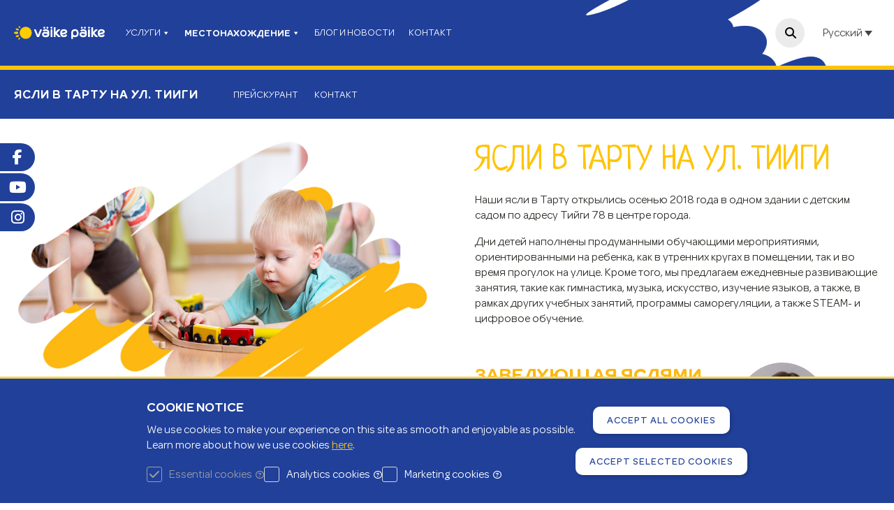

--- FILE ---
content_type: text/html; charset=UTF-8
request_url: https://www.lasteklubi.ee/ru/uslugi/chastnye-yasli/chastnye-yasli-v-tartu/
body_size: 15743
content:
<!DOCTYPE html>
<html 
lang="ru">
<head>
	<meta charset="utf-8" />
	<meta name="viewport" content="width=device-width, initial-scale=1" />
	<meta name="google-site-verification" content="43hOUDqVJs2PMa7TVIi29vJoYkr4FAyBI_eF69PGj0k" />
	<meta name="facebook-domain-verification" content="f3deae4083qkamorbc6g6josdhxpm8" />
	<title>Ясли в Тарту на ул. Tииги &#x2d; Väike Päike</title>
	<style>img:is([sizes="auto" i], [sizes^="auto," i]) { contain-intrinsic-size: 3000px 1500px }</style>
	<link rel="alternate" hreflang="et" href="https://www.lasteklubi.ee/teenused/lastehoid/tartu-lastehoid/" />
<link rel="alternate" hreflang="en" href="https://www.lasteklubi.ee/en/services/childrens-daycare/tartu-daycare/" />
<link rel="alternate" hreflang="ru" href="https://www.lasteklubi.ee/ru/uslugi/chastnye-yasli/chastnye-yasli-v-tartu/" />
<link rel="alternate" hreflang="x-default" href="https://www.lasteklubi.ee/teenused/lastehoid/tartu-lastehoid/" />

<!-- Google Tag Manager for WordPress by gtm4wp.com -->
<script data-cfasync="false" data-pagespeed-no-defer>
	var gtm4wp_datalayer_name = "dataLayer";
	var dataLayer = dataLayer || [];
</script>
<!-- End Google Tag Manager for WordPress by gtm4wp.com -->
<!-- The SEO Framework Создано Сибрэ Вайэр -->
<meta name="robots" content="max-snippet:160,max-image-preview:large,max-video-preview:-1" />
<link rel="canonical" href="https://www.lasteklubi.ee/ru/uslugi/chastnye-yasli/chastnye-yasli-v-tartu/" />
<link rel="shortlink" href="https://www.lasteklubi.ee/ru/?p=11553" />
<meta name="description" content="Европейский союз и Европейский социальный фонд поддержали открытие частных яслей V&auml;ike P&auml;ike в рамках меры &laquo;Создание мест для дневного пребывания детей и&#8230;" />
<meta name="theme-color" content="#20409a" />
<meta property="og:type" content="website" />
<meta property="og:locale" content="ru_RU" />
<meta property="og:site_name" content="Väike Päike" />
<meta property="og:title" content="Ясли в Тарту на ул. Tииги" />
<meta property="og:description" content="Европейский союз и Европейский социальный фонд поддержали открытие частных яслей V&auml;ike P&auml;ike в рамках меры &laquo;Создание мест для дневного пребывания детей и поддержка оказания услуги для детей в возрасте&#8230;" />
<meta property="og:url" content="https://www.lasteklubi.ee/ru/uslugi/chastnye-yasli/chastnye-yasli-v-tartu/" />
<meta property="og:image" content="https://www.lasteklubi.ee/wp-content/uploads/2019/07/EL_Regionaalareng_vertikaal-1-210x300.jpg" />
<meta name="twitter:card" content="summary_large_image" />
<meta name="twitter:title" content="Ясли в Тарту на ул. Tииги" />
<meta name="twitter:description" content="Европейский союз и Европейский социальный фонд поддержали открытие частных яслей V&auml;ike P&auml;ike в рамках меры &laquo;Создание мест для дневного пребывания детей и поддержка оказания услуги для детей в возрасте&#8230;" />
<meta name="twitter:image" content="https://www.lasteklubi.ee/wp-content/uploads/2019/07/EL_Regionaalareng_vertikaal-1-210x300.jpg" />
<script type="application/ld+json">{"@context":"https://schema.org","@graph":[{"@type":"WebSite","@id":"https://www.lasteklubi.ee/ru/#/schema/WebSite","url":"https://www.lasteklubi.ee/ru/","name":"Väike Päike","description":"Lastehoid, õuehoid, lasteaed, huvikool, tugiteenused.","inLanguage":"ru-RU","potentialAction":{"@type":"SearchAction","target":{"@type":"EntryPoint","urlTemplate":"https://www.lasteklubi.ee/ru/search/{search_term_string}/"},"query-input":"required name=search_term_string"},"publisher":{"@type":"Organization","@id":"https://www.lasteklubi.ee/ru/#/schema/Organization","name":"Väike Päike","url":"https://www.lasteklubi.ee/ru/","logo":{"@type":"ImageObject","url":"https://www.lasteklubi.ee/wp-content/uploads/2019/05/cropped-favicon.png","contentUrl":"https://www.lasteklubi.ee/wp-content/uploads/2019/05/cropped-favicon.png","width":512,"height":512}}},{"@type":"WebPage","@id":"https://www.lasteklubi.ee/ru/uslugi/chastnye-yasli/chastnye-yasli-v-tartu/","url":"https://www.lasteklubi.ee/ru/uslugi/chastnye-yasli/chastnye-yasli-v-tartu/","name":"Ясли в Тарту на ул. Tииги &#x2d; Väike Päike","description":"Европейский союз и Европейский социальный фонд поддержали открытие частных яслей V&auml;ike P&auml;ike в рамках меры &laquo;Создание мест для дневного пребывания детей и&#8230;","inLanguage":"ru-RU","isPartOf":{"@id":"https://www.lasteklubi.ee/ru/#/schema/WebSite"},"breadcrumb":{"@type":"BreadcrumbList","@id":"https://www.lasteklubi.ee/ru/#/schema/BreadcrumbList","itemListElement":[{"@type":"ListItem","position":1,"item":"https://www.lasteklubi.ee/ru/","name":"Väike Päike"},{"@type":"ListItem","position":2,"item":"https://www.lasteklubi.ee/ru/uslugi/","name":"Услуги для детей – Väike Päike"},{"@type":"ListItem","position":3,"item":"https://www.lasteklubi.ee/ru/uslugi/chastnye-yasli/","name":"Ясли"},{"@type":"ListItem","position":4,"name":"Ясли в Тарту на ул. Tииги"}]},"potentialAction":{"@type":"ReadAction","target":"https://www.lasteklubi.ee/ru/uslugi/chastnye-yasli/chastnye-yasli-v-tartu/"}}]}</script>
<!-- / The SEO Framework Создано Сибрэ Вайэр | 5.30ms meta | 0.17ms boot -->

<link rel='dns-prefetch' href='//static.addtoany.com' />
<link rel='dns-prefetch' href='//www.google.com' />
<link rel='dns-prefetch' href='//fonts.googleapis.com' />
<link rel='dns-prefetch' href='//use.fontawesome.com' />
<link rel='stylesheet' id='wp-block-library-css' href='https://www.lasteklubi.ee/wp-includes/css/dist/block-library/style.min.css?ver=6.8.3' type='text/css' media='all' />
<style id='classic-theme-styles-inline-css' type='text/css'>
/*! This file is auto-generated */
.wp-block-button__link{color:#fff;background-color:#32373c;border-radius:9999px;box-shadow:none;text-decoration:none;padding:calc(.667em + 2px) calc(1.333em + 2px);font-size:1.125em}.wp-block-file__button{background:#32373c;color:#fff;text-decoration:none}
</style>
<style id='font-awesome-svg-styles-default-inline-css' type='text/css'>
.svg-inline--fa {
  display: inline-block;
  height: 1em;
  overflow: visible;
  vertical-align: -.125em;
}
</style>
<link rel='stylesheet' id='font-awesome-svg-styles-css' href='https://www.lasteklubi.ee/wp-content/uploads/font-awesome/v6.5.1/css/svg-with-js.css' type='text/css' media='all' />
<style id='font-awesome-svg-styles-inline-css' type='text/css'>
   .wp-block-font-awesome-icon svg::before,
   .wp-rich-text-font-awesome-icon svg::before {content: unset;}
</style>
<style id='global-styles-inline-css' type='text/css'>
:root{--wp--preset--aspect-ratio--square: 1;--wp--preset--aspect-ratio--4-3: 4/3;--wp--preset--aspect-ratio--3-4: 3/4;--wp--preset--aspect-ratio--3-2: 3/2;--wp--preset--aspect-ratio--2-3: 2/3;--wp--preset--aspect-ratio--16-9: 16/9;--wp--preset--aspect-ratio--9-16: 9/16;--wp--preset--color--black: #000000;--wp--preset--color--cyan-bluish-gray: #abb8c3;--wp--preset--color--white: #ffffff;--wp--preset--color--pale-pink: #f78da7;--wp--preset--color--vivid-red: #cf2e2e;--wp--preset--color--luminous-vivid-orange: #ff6900;--wp--preset--color--luminous-vivid-amber: #fcb900;--wp--preset--color--light-green-cyan: #7bdcb5;--wp--preset--color--vivid-green-cyan: #00d084;--wp--preset--color--pale-cyan-blue: #8ed1fc;--wp--preset--color--vivid-cyan-blue: #0693e3;--wp--preset--color--vivid-purple: #9b51e0;--wp--preset--gradient--vivid-cyan-blue-to-vivid-purple: linear-gradient(135deg,rgba(6,147,227,1) 0%,rgb(155,81,224) 100%);--wp--preset--gradient--light-green-cyan-to-vivid-green-cyan: linear-gradient(135deg,rgb(122,220,180) 0%,rgb(0,208,130) 100%);--wp--preset--gradient--luminous-vivid-amber-to-luminous-vivid-orange: linear-gradient(135deg,rgba(252,185,0,1) 0%,rgba(255,105,0,1) 100%);--wp--preset--gradient--luminous-vivid-orange-to-vivid-red: linear-gradient(135deg,rgba(255,105,0,1) 0%,rgb(207,46,46) 100%);--wp--preset--gradient--very-light-gray-to-cyan-bluish-gray: linear-gradient(135deg,rgb(238,238,238) 0%,rgb(169,184,195) 100%);--wp--preset--gradient--cool-to-warm-spectrum: linear-gradient(135deg,rgb(74,234,220) 0%,rgb(151,120,209) 20%,rgb(207,42,186) 40%,rgb(238,44,130) 60%,rgb(251,105,98) 80%,rgb(254,248,76) 100%);--wp--preset--gradient--blush-light-purple: linear-gradient(135deg,rgb(255,206,236) 0%,rgb(152,150,240) 100%);--wp--preset--gradient--blush-bordeaux: linear-gradient(135deg,rgb(254,205,165) 0%,rgb(254,45,45) 50%,rgb(107,0,62) 100%);--wp--preset--gradient--luminous-dusk: linear-gradient(135deg,rgb(255,203,112) 0%,rgb(199,81,192) 50%,rgb(65,88,208) 100%);--wp--preset--gradient--pale-ocean: linear-gradient(135deg,rgb(255,245,203) 0%,rgb(182,227,212) 50%,rgb(51,167,181) 100%);--wp--preset--gradient--electric-grass: linear-gradient(135deg,rgb(202,248,128) 0%,rgb(113,206,126) 100%);--wp--preset--gradient--midnight: linear-gradient(135deg,rgb(2,3,129) 0%,rgb(40,116,252) 100%);--wp--preset--font-size--small: 13px;--wp--preset--font-size--medium: 20px;--wp--preset--font-size--large: 36px;--wp--preset--font-size--x-large: 42px;--wp--preset--spacing--20: 0.44rem;--wp--preset--spacing--30: 0.67rem;--wp--preset--spacing--40: 1rem;--wp--preset--spacing--50: 1.5rem;--wp--preset--spacing--60: 2.25rem;--wp--preset--spacing--70: 3.38rem;--wp--preset--spacing--80: 5.06rem;--wp--preset--shadow--natural: 6px 6px 9px rgba(0, 0, 0, 0.2);--wp--preset--shadow--deep: 12px 12px 50px rgba(0, 0, 0, 0.4);--wp--preset--shadow--sharp: 6px 6px 0px rgba(0, 0, 0, 0.2);--wp--preset--shadow--outlined: 6px 6px 0px -3px rgba(255, 255, 255, 1), 6px 6px rgba(0, 0, 0, 1);--wp--preset--shadow--crisp: 6px 6px 0px rgba(0, 0, 0, 1);}:where(.is-layout-flex){gap: 0.5em;}:where(.is-layout-grid){gap: 0.5em;}body .is-layout-flex{display: flex;}.is-layout-flex{flex-wrap: wrap;align-items: center;}.is-layout-flex > :is(*, div){margin: 0;}body .is-layout-grid{display: grid;}.is-layout-grid > :is(*, div){margin: 0;}:where(.wp-block-columns.is-layout-flex){gap: 2em;}:where(.wp-block-columns.is-layout-grid){gap: 2em;}:where(.wp-block-post-template.is-layout-flex){gap: 1.25em;}:where(.wp-block-post-template.is-layout-grid){gap: 1.25em;}.has-black-color{color: var(--wp--preset--color--black) !important;}.has-cyan-bluish-gray-color{color: var(--wp--preset--color--cyan-bluish-gray) !important;}.has-white-color{color: var(--wp--preset--color--white) !important;}.has-pale-pink-color{color: var(--wp--preset--color--pale-pink) !important;}.has-vivid-red-color{color: var(--wp--preset--color--vivid-red) !important;}.has-luminous-vivid-orange-color{color: var(--wp--preset--color--luminous-vivid-orange) !important;}.has-luminous-vivid-amber-color{color: var(--wp--preset--color--luminous-vivid-amber) !important;}.has-light-green-cyan-color{color: var(--wp--preset--color--light-green-cyan) !important;}.has-vivid-green-cyan-color{color: var(--wp--preset--color--vivid-green-cyan) !important;}.has-pale-cyan-blue-color{color: var(--wp--preset--color--pale-cyan-blue) !important;}.has-vivid-cyan-blue-color{color: var(--wp--preset--color--vivid-cyan-blue) !important;}.has-vivid-purple-color{color: var(--wp--preset--color--vivid-purple) !important;}.has-black-background-color{background-color: var(--wp--preset--color--black) !important;}.has-cyan-bluish-gray-background-color{background-color: var(--wp--preset--color--cyan-bluish-gray) !important;}.has-white-background-color{background-color: var(--wp--preset--color--white) !important;}.has-pale-pink-background-color{background-color: var(--wp--preset--color--pale-pink) !important;}.has-vivid-red-background-color{background-color: var(--wp--preset--color--vivid-red) !important;}.has-luminous-vivid-orange-background-color{background-color: var(--wp--preset--color--luminous-vivid-orange) !important;}.has-luminous-vivid-amber-background-color{background-color: var(--wp--preset--color--luminous-vivid-amber) !important;}.has-light-green-cyan-background-color{background-color: var(--wp--preset--color--light-green-cyan) !important;}.has-vivid-green-cyan-background-color{background-color: var(--wp--preset--color--vivid-green-cyan) !important;}.has-pale-cyan-blue-background-color{background-color: var(--wp--preset--color--pale-cyan-blue) !important;}.has-vivid-cyan-blue-background-color{background-color: var(--wp--preset--color--vivid-cyan-blue) !important;}.has-vivid-purple-background-color{background-color: var(--wp--preset--color--vivid-purple) !important;}.has-black-border-color{border-color: var(--wp--preset--color--black) !important;}.has-cyan-bluish-gray-border-color{border-color: var(--wp--preset--color--cyan-bluish-gray) !important;}.has-white-border-color{border-color: var(--wp--preset--color--white) !important;}.has-pale-pink-border-color{border-color: var(--wp--preset--color--pale-pink) !important;}.has-vivid-red-border-color{border-color: var(--wp--preset--color--vivid-red) !important;}.has-luminous-vivid-orange-border-color{border-color: var(--wp--preset--color--luminous-vivid-orange) !important;}.has-luminous-vivid-amber-border-color{border-color: var(--wp--preset--color--luminous-vivid-amber) !important;}.has-light-green-cyan-border-color{border-color: var(--wp--preset--color--light-green-cyan) !important;}.has-vivid-green-cyan-border-color{border-color: var(--wp--preset--color--vivid-green-cyan) !important;}.has-pale-cyan-blue-border-color{border-color: var(--wp--preset--color--pale-cyan-blue) !important;}.has-vivid-cyan-blue-border-color{border-color: var(--wp--preset--color--vivid-cyan-blue) !important;}.has-vivid-purple-border-color{border-color: var(--wp--preset--color--vivid-purple) !important;}.has-vivid-cyan-blue-to-vivid-purple-gradient-background{background: var(--wp--preset--gradient--vivid-cyan-blue-to-vivid-purple) !important;}.has-light-green-cyan-to-vivid-green-cyan-gradient-background{background: var(--wp--preset--gradient--light-green-cyan-to-vivid-green-cyan) !important;}.has-luminous-vivid-amber-to-luminous-vivid-orange-gradient-background{background: var(--wp--preset--gradient--luminous-vivid-amber-to-luminous-vivid-orange) !important;}.has-luminous-vivid-orange-to-vivid-red-gradient-background{background: var(--wp--preset--gradient--luminous-vivid-orange-to-vivid-red) !important;}.has-very-light-gray-to-cyan-bluish-gray-gradient-background{background: var(--wp--preset--gradient--very-light-gray-to-cyan-bluish-gray) !important;}.has-cool-to-warm-spectrum-gradient-background{background: var(--wp--preset--gradient--cool-to-warm-spectrum) !important;}.has-blush-light-purple-gradient-background{background: var(--wp--preset--gradient--blush-light-purple) !important;}.has-blush-bordeaux-gradient-background{background: var(--wp--preset--gradient--blush-bordeaux) !important;}.has-luminous-dusk-gradient-background{background: var(--wp--preset--gradient--luminous-dusk) !important;}.has-pale-ocean-gradient-background{background: var(--wp--preset--gradient--pale-ocean) !important;}.has-electric-grass-gradient-background{background: var(--wp--preset--gradient--electric-grass) !important;}.has-midnight-gradient-background{background: var(--wp--preset--gradient--midnight) !important;}.has-small-font-size{font-size: var(--wp--preset--font-size--small) !important;}.has-medium-font-size{font-size: var(--wp--preset--font-size--medium) !important;}.has-large-font-size{font-size: var(--wp--preset--font-size--large) !important;}.has-x-large-font-size{font-size: var(--wp--preset--font-size--x-large) !important;}
:where(.wp-block-post-template.is-layout-flex){gap: 1.25em;}:where(.wp-block-post-template.is-layout-grid){gap: 1.25em;}
:where(.wp-block-columns.is-layout-flex){gap: 2em;}:where(.wp-block-columns.is-layout-grid){gap: 2em;}
:root :where(.wp-block-pullquote){font-size: 1.5em;line-height: 1.6;}
</style>
<link rel='stylesheet' id='latepoint-main-front-css' href='https://www.lasteklubi.ee/wp-content/plugins/latepoint/public/stylesheets/front.css?ver=4.9.92' type='text/css' media='all' />
<link rel='stylesheet' id='latepoint-custom-fields-front-css' href='https://www.lasteklubi.ee/wp-content/plugins/latepoint-custom-fields/public/stylesheets/latepoint-custom-fields-front.css?ver=1.2.7' type='text/css' media='all' />
<link rel='stylesheet' id='latepoint-payments-montonio-css' href='https://www.lasteklubi.ee/wp-content/plugins/latepoint-payments-montonio/public/css/latepoint-payments-montonio.css?ver=2.0.0' type='text/css' media='all' />
<link rel='stylesheet' id='tv-cookie-notice-css-css' href='https://www.lasteklubi.ee/wp-content/plugins/tv-cookie-notice/assets/css/tv-cookie-notice.css?ver=0.1.1' type='text/css' media='all' />
<link rel='stylesheet' id='Datepicker-css' href='https://www.lasteklubi.ee/wp-content/plugins/vp-manager/public/assets/css/datepicker.css?ver=1.1.6.4' type='text/css' media='all' />
<link rel='stylesheet' id='vp-manager-css' href='https://www.lasteklubi.ee/wp-content/plugins/vp-manager/public/assets/css/vpm-public.css?ver=1.1.6.4' type='text/css' media='all' />
<link rel='stylesheet' id='wpml-legacy-dropdown-0-css' href='https://www.lasteklubi.ee/wp-content/plugins/sitepress-multilingual-cms/templates/language-switchers/legacy-dropdown/style.min.css?ver=1' type='text/css' media='all' />
<style id='wpml-legacy-dropdown-0-inline-css' type='text/css'>
.wpml-ls-sidebars-header_widget, .wpml-ls-sidebars-header_widget .wpml-ls-sub-menu, .wpml-ls-sidebars-header_widget a {border-color:#ffffff;}
</style>
<link rel='stylesheet' id='wpml-legacy-horizontal-list-0-css' href='https://www.lasteklubi.ee/wp-content/plugins/sitepress-multilingual-cms/templates/language-switchers/legacy-list-horizontal/style.min.css?ver=1' type='text/css' media='all' />
<link rel='stylesheet' id='wpml-menu-item-0-css' href='https://www.lasteklubi.ee/wp-content/plugins/sitepress-multilingual-cms/templates/language-switchers/menu-item/style.min.css?ver=1' type='text/css' media='all' />
<link rel='stylesheet' id='megamenu-css' href='https://www.lasteklubi.ee/wp-content/uploads/maxmegamenu/style_ru.css?ver=b0085a' type='text/css' media='all' />
<link rel='stylesheet' id='dashicons-css' href='https://www.lasteklubi.ee/wp-includes/css/dashicons.min.css?ver=6.8.3' type='text/css' media='all' />
<link rel='stylesheet' id='normalize-css' href='https://www.lasteklubi.ee/wp-content/themes/vaikepaike/assets/css/normalize.css' type='text/css' media='all' />
<link rel='stylesheet' id='main-style-css' href='https://www.lasteklubi.ee/wp-content/themes/vaikepaike/assets/css/main.css?ver=2.2.1.9' type='text/css' media='all' />
<link rel='stylesheet' id='heading-font-css' href='https://www.lasteklubi.ee/wp-content/themes/vaikepaike/assets/fonts/ValioOmnes.css' type='text/css' media='all' />
<link rel='stylesheet' id='main-font-css' href='https://fonts.googleapis.com/css?family=Neucha&#038;subset=cyrillic' type='text/css' media='all' />
<link rel='stylesheet' id='lightgallery-style-css' href='https://www.lasteklubi.ee/wp-content/themes/vaikepaike/assets/css/lightgallery.min.css?ver=2.2.1.9' type='text/css' media='all' />
<link rel='stylesheet' id='leaflet-style-css' href='https://www.lasteklubi.ee/wp-content/themes/vaikepaike/assets/css/leaflet.css?ver=2.2.1.9' type='text/css' media='all' />
<link rel='stylesheet' id='font-awesome-official-css' href='https://use.fontawesome.com/releases/v6.5.1/css/all.css' type='text/css' media='all' integrity="sha384-t1nt8BQoYMLFN5p42tRAtuAAFQaCQODekUVeKKZrEnEyp4H2R0RHFz0KWpmj7i8g" crossorigin="anonymous" />
<link rel='stylesheet' id='tablepress-default-css' href='https://www.lasteklubi.ee/wp-content/plugins/tablepress/css/build/default.css?ver=3.2.6' type='text/css' media='all' />
<link rel='stylesheet' id='addtoany-css' href='https://www.lasteklubi.ee/wp-content/plugins/add-to-any/addtoany.min.css?ver=1.16' type='text/css' media='all' />
<link rel='stylesheet' id='font-awesome-official-v4shim-css' href='https://use.fontawesome.com/releases/v6.5.1/css/v4-shims.css' type='text/css' media='all' integrity="sha384-5Jfdy0XO8+vjCRofsSnGmxGSYjLfsjjTOABKxVr8BkfvlaAm14bIJc7Jcjfq/xQI" crossorigin="anonymous" />
<script type="text/javascript" id="wpml-cookie-js-extra">
/* <![CDATA[ */
var wpml_cookies = {"wp-wpml_current_language":{"value":"ru","expires":1,"path":"\/"}};
var wpml_cookies = {"wp-wpml_current_language":{"value":"ru","expires":1,"path":"\/"}};
/* ]]> */
</script>
<script type="text/javascript" src="https://www.lasteklubi.ee/wp-content/plugins/sitepress-multilingual-cms/res/js/cookies/language-cookie.js?ver=486900" id="wpml-cookie-js" defer="defer" data-wp-strategy="defer"></script>
<script type="text/javascript" id="addtoany-core-js-before">
/* <![CDATA[ */
window.a2a_config=window.a2a_config||{};a2a_config.callbacks=[];a2a_config.overlays=[];a2a_config.templates={};a2a_localize = {
	Share: "Отправить",
	Save: "Сохранить",
	Subscribe: "Подписаться",
	Email: "E-mail",
	Bookmark: "В закладки!",
	ShowAll: "Показать все",
	ShowLess: "Показать остальное",
	FindServices: "Найти сервис(ы)",
	FindAnyServiceToAddTo: "Найти сервис и добавить",
	PoweredBy: "Работает на",
	ShareViaEmail: "Поделиться по электронной почте",
	SubscribeViaEmail: "Подписаться по электронной почте",
	BookmarkInYourBrowser: "Добавить в закладки",
	BookmarkInstructions: "Нажмите Ctrl+D или \u2318+D, чтобы добавить страницу в закладки",
	AddToYourFavorites: "Добавить в Избранное",
	SendFromWebOrProgram: "Отправлять с любого email-адреса или email-программы",
	EmailProgram: "Почтовая программа",
	More: "Подробнее&#8230;",
	ThanksForSharing: "Спасибо, что поделились!",
	ThanksForFollowing: "Спасибо за подписку!"
};
/* ]]> */
</script>
<script type="text/javascript" defer src="https://static.addtoany.com/menu/page.js" id="addtoany-core-js"></script>
<script type="text/javascript" src="https://www.lasteklubi.ee/wp-includes/js/jquery/jquery.min.js?ver=3.7.1" id="jquery-core-js"></script>
<script type="text/javascript" src="https://www.lasteklubi.ee/wp-includes/js/jquery/jquery-migrate.min.js?ver=3.4.1" id="jquery-migrate-js"></script>
<script type="text/javascript" defer src="https://www.lasteklubi.ee/wp-content/plugins/add-to-any/addtoany.min.js?ver=1.1" id="addtoany-jquery-js"></script>
<script type="text/javascript" src="https://www.lasteklubi.ee/wp-content/plugins/latepoint-custom-fields/public/javascripts/latepoint-custom-fields-front.js?ver=1.2.7" id="latepoint-custom-fields-front-js"></script>
<script type="text/javascript" src="https://www.lasteklubi.ee/wp-content/plugins/latepoint-payments-montonio/public/js/latepoint-payments-montonio.js?ver=2.0.0" id="latepoint-payments-montonio-js"></script>
<script type="text/javascript" src="https://www.lasteklubi.ee/wp-content/plugins/latepoint/public/javascripts/vendor-front.js?ver=4.9.92" id="latepoint-vendor-front-js"></script>
<script type="text/javascript" src="https://www.lasteklubi.ee/wp-includes/js/dist/hooks.min.js?ver=4d63a3d491d11ffd8ac6" id="wp-hooks-js"></script>
<script type="text/javascript" src="https://www.lasteklubi.ee/wp-includes/js/dist/i18n.min.js?ver=5e580eb46a90c2b997e6" id="wp-i18n-js"></script>
<script type="text/javascript" id="wp-i18n-js-after">
/* <![CDATA[ */
wp.i18n.setLocaleData( { 'text direction\u0004ltr': [ 'ltr' ] } );
/* ]]> */
</script>
<script type="text/javascript" id="latepoint-main-front-js-extra">
/* <![CDATA[ */
var latepoint_helper = {"route_action":"latepoint_route_call","response_status":{"success":"success","error":"error"},"ajaxurl":"https:\/\/www.lasteklubi.ee\/wp-admin\/admin-ajax.php","time_pick_style":"timebox","string_today":"Today","reload_booking_summary_route":"steps__reload_booking_summary","time_system":"24","msg_not_available":"Not Available","booking_button_route":"steps__start","show_booking_end_time":"yes","customer_dashboard_url":"https:\/\/www.lasteklubi.ee\/customer-dashboard","demo_mode":"","cancel_booking_prompt":"Are you sure you want to cancel this appointment?","single_space_message":"Space Available","many_spaces_message":"Spaces Available","body_font_family":"-apple-system, system-ui, BlinkMacSystemFont, \"Segoe UI\", Roboto, \"Helvetica Neue\", Arial, sans-serif","currency_symbol_before":"","currency_symbol_after":"\u20ac","thousand_separator":"","decimal_separator":".","number_of_decimals":"2","included_phone_countries":"[\"ee\",\"fi\",\"lv\",\"lt\",\"se\"]","default_phone_country":"ee","is_timezone_selected":"","start_from_booking_intent_route":"steps__start_from_booking_intent","start_from_booking_intent_key":"","social_login_google_client_id":"","social_login_google_route":"auth__login_customer_using_google_token","is_enabled_show_dial_code_with_flag":"1","mask_phone_number_fields":"","msg_validation_presence":"can not be blank","msg_validation_invalid":"is invalid","msg_minutes_suffix":" minutes","google_places_country_restriction":"","custom_fields_remove_file_prompt":"Are you sure you want to remove this file?","custom_fields_remove_required_file_prompt":"This file is required and can not be removed, but you can replace it with a different file. Do you want to replace it?","is_montonio_active":"1","montonio_create_payment_intent_route":"payments_montonio__create_payment_intent"};
/* ]]> */
</script>
<script type="text/javascript" src="https://www.lasteklubi.ee/wp-content/plugins/latepoint/public/javascripts/front.js?ver=4.9.92" id="latepoint-main-front-js"></script>
<script type="text/javascript" src="https://www.lasteklubi.ee/wp-content/plugins/reg-system/addons/mailcheck/mailcheck.js?ver=1.1.2" id="Mailcheck-js"></script>
<script type="text/javascript" id="vp-manager-js-before">
/* <![CDATA[ */
const vpm_public = {"ajax_url":"https:\/\/www.lasteklubi.ee\/wp-admin\/admin-ajax.php","ajax_action":"vpm_public","nonce":"94e72b32d5","recaptcha_key":"6Le1dmUeAAAAAPBwUpvR5r6vmzj2tnQnPSdqFQAV"}
/* ]]> */
</script>
<script type="text/javascript" src="https://www.lasteklubi.ee/wp-content/plugins/vp-manager/public/assets/js/vpm-public.js?ver=1.1.6.4" id="vp-manager-js"></script>
<script type="text/javascript" src="https://www.google.com/recaptcha/api.js?render=6Le1dmUeAAAAAPBwUpvR5r6vmzj2tnQnPSdqFQAV&amp;ver=1.1.6.4" id="Google reCAPTCHA-js"></script>
<script type="text/javascript" src="https://www.lasteklubi.ee/wp-content/plugins/sitepress-multilingual-cms/templates/language-switchers/legacy-dropdown/script.min.js?ver=1" id="wpml-legacy-dropdown-0-js"></script>
<script type="text/javascript" src="https://www.lasteklubi.ee/wp-content/themes/vaikepaike/assets/js/lightgallery-all.min.js?ver=2.2.1.9" id="lightgallery-js"></script>
<script type="text/javascript" src="https://www.lasteklubi.ee/wp-content/themes/vaikepaike/assets/js/jquery.mousewheel.min.js?ver=2.2.1.9" id="jquery-mousewheel-js"></script>
<script type="text/javascript" id="custom-js-extra">
/* <![CDATA[ */
var vpTheme = {"templateUrl":"https:\/\/www.lasteklubi.ee\/wp-content\/themes\/vaikepaike"};
/* ]]> */
</script>
<script type="text/javascript" src="https://www.lasteklubi.ee/wp-content/themes/vaikepaike/assets/js/custom.js?ver=2.2.1.9" id="custom-js"></script>
<script type="text/javascript" src="https://www.lasteklubi.ee/wp-content/themes/vaikepaike/assets/js/leaflet.js?ver=2.2.1.9" id="leaflet-js"></script>
<meta name="generator" content="WPML ver:4.8.6 stt:1,15,18,45;" />
<meta name="generator" content="performance-lab 4.0.0; plugins: ">

<!-- Google Tag Manager for WordPress by gtm4wp.com -->
<!-- GTM Container placement set to footer -->
<script data-cfasync="false" data-pagespeed-no-defer type="text/javascript">
	var dataLayer_content = {"siteID":0,"siteName":"","pagePostType":"page","pagePostType2":"single-page","pagePostAuthor":"Arendaja"};
	dataLayer.push( dataLayer_content );
</script>
<script data-cfasync="false" data-pagespeed-no-defer type="text/javascript">
		if (typeof gtag == "undefined") {
			function gtag(){dataLayer.push(arguments);}
		}

		gtag("consent", "default", {
			"analytics_storage": "denied",
			"ad_storage": "denied",
			"ad_user_data": "denied",
			"ad_personalization": "denied",
			"functionality_storage": "denied",
			"security_storage": "denied",
			"personalization_storage": "denied",
		});
</script>
<script data-cfasync="false" data-pagespeed-no-defer type="text/javascript">
(function(w,d,s,l,i){w[l]=w[l]||[];w[l].push({'gtm.start':
new Date().getTime(),event:'gtm.js'});var f=d.getElementsByTagName(s)[0],
j=d.createElement(s),dl=l!='dataLayer'?'&l='+l:'';j.async=true;j.src=
'//www.googletagmanager.com/gtm.js?id='+i+dl;f.parentNode.insertBefore(j,f);
})(window,document,'script','dataLayer','GTM-NCHQPDR');
</script>
<!-- End Google Tag Manager for WordPress by gtm4wp.com -->			<style>
				.e-con.e-parent:nth-of-type(n+4):not(.e-lazyloaded):not(.e-no-lazyload),
				.e-con.e-parent:nth-of-type(n+4):not(.e-lazyloaded):not(.e-no-lazyload) * {
					background-image: none !important;
				}
				@media screen and (max-height: 1024px) {
					.e-con.e-parent:nth-of-type(n+3):not(.e-lazyloaded):not(.e-no-lazyload),
					.e-con.e-parent:nth-of-type(n+3):not(.e-lazyloaded):not(.e-no-lazyload) * {
						background-image: none !important;
					}
				}
				@media screen and (max-height: 640px) {
					.e-con.e-parent:nth-of-type(n+2):not(.e-lazyloaded):not(.e-no-lazyload),
					.e-con.e-parent:nth-of-type(n+2):not(.e-lazyloaded):not(.e-no-lazyload) * {
						background-image: none !important;
					}
				}
			</style>
			<link rel="icon" href="https://www.lasteklubi.ee/wp-content/uploads/2019/05/cropped-favicon-32x32.png" sizes="32x32" />
<link rel="icon" href="https://www.lasteklubi.ee/wp-content/uploads/2019/05/cropped-favicon-192x192.png" sizes="192x192" />
<link rel="apple-touch-icon" href="https://www.lasteklubi.ee/wp-content/uploads/2019/05/cropped-favicon-180x180.png" />
<meta name="msapplication-TileImage" content="https://www.lasteklubi.ee/wp-content/uploads/2019/05/cropped-favicon-270x270.png" />
<style type="text/css">/** Mega Menu CSS: fs **/</style>
</head>
<body class="wp-singular page-template-default page page-id-11553 page-parent page-child parent-pageid-11469 wp-theme-vaikepaike latepoint mega-menu-headernav elementor-default elementor-kit-20841" >
<div class="body-wrapper">

	<header class="main-header">
		<div class="wrapper">

			<div class="main-header-logo">
				<a href="https://www.lasteklubi.ee/ru/">
					<img src="https://www.lasteklubi.ee/wp-content/themes/vaikepaike/assets/images/vaikepaike.svg" alt="Väike Päike" >
				</a>
			</div>

			<div class="main-header-menu">
			<div id="mega-menu-wrap-headernav" class="mega-menu-wrap"><div class="mega-menu-toggle"><div class="mega-toggle-blocks-left"></div><div class="mega-toggle-blocks-center"></div><div class="mega-toggle-blocks-right"><div class='mega-toggle-block mega-menu-toggle-animated-block mega-toggle-block-1' id='mega-toggle-block-1'><button aria-label="" class="mega-toggle-animated mega-toggle-animated-slider" type="button" aria-expanded="false">
                  <span class="mega-toggle-animated-box">
                    <span class="mega-toggle-animated-inner"></span>
                  </span>
                </button></div></div></div><ul id="mega-menu-headernav" class="mega-menu max-mega-menu mega-menu-horizontal mega-no-js" data-event="hover" data-effect="fade_up" data-effect-speed="200" data-effect-mobile="slide" data-effect-speed-mobile="200" data-mobile-force-width="body" data-second-click="go" data-document-click="collapse" data-vertical-behaviour="accordion" data-breakpoint="1200" data-unbind="false" data-mobile-state="collapse_all" data-mobile-direction="vertical" data-hover-intent-timeout="300" data-hover-intent-interval="100"><li class="mega-menu-item mega-menu-item-type-custom mega-menu-item-object-custom mega-align-bottom-left mega-menu-flyout mega-has-icon mega-icon-left mega-hide-on-desktop mega-menu-item-11614" id="mega-menu-item-11614"><div class='mega-search-wrap'><form class='mega-search expand-to-left mega-search-closed' role='search' action='https://www.lasteklubi.ee/ru/'>
						<span class='dashicons dashicons-search search-icon'></span>
						<input type='submit' value='Search'>
						<input type='text' aria-label='' data-placeholder='' name='s'>
						
					<input type='hidden' name='lang' value='ru' /></form></div></li><li class="mega-menu-item mega-menu-item-type-post_type mega-menu-item-object-page mega-current-page-ancestor mega-menu-item-has-children mega-align-bottom-left mega-menu-flyout mega-menu-item-11618" id="mega-menu-item-11618"><a class="mega-menu-link" href="https://www.lasteklubi.ee/ru/uslugi/" aria-expanded="false" tabindex="0">Услуги<span class="mega-indicator" aria-hidden="true"></span></a>
<ul class="mega-sub-menu">
<li class="mega-menu-item mega-menu-item-type-post_type mega-menu-item-object-page mega-current-page-ancestor mega-current-page-parent mega-menu-item-11619" id="mega-menu-item-11619"><a class="mega-menu-link" href="https://www.lasteklubi.ee/ru/uslugi/chastnye-yasli/">Ясли</a></li><li class="mega-menu-item mega-menu-item-type-post_type mega-menu-item-object-page mega-menu-item-11621" id="mega-menu-item-11621"><a class="mega-menu-link" href="https://www.lasteklubi.ee/ru/uslugi/detskij-sad/">Детский сад</a></li><li class="mega-menu-item mega-menu-item-type-post_type mega-menu-item-object-page mega-menu-item-11622" id="mega-menu-item-11622"><a class="mega-menu-link" href="https://www.lasteklubi.ee/ru/uslugi/shkola-po-interesam/">Школа по интересам</a></li><li class="mega-menu-item mega-menu-item-type-post_type mega-menu-item-object-page mega-menu-item-11769" id="mega-menu-item-11769"><a class="mega-menu-link" href="https://www.lasteklubi.ee/ru/uslugi/opornye-uslugi/">Опорные услуги</a></li></ul>
</li><li class="mega-menu-item mega-menu-item-type-custom mega-menu-item-object-custom mega-current-menu-ancestor mega-menu-item-has-children mega-align-bottom-left mega-menu-flyout mega-disable-link mega-menu-item-11623" id="mega-menu-item-11623"><a class="mega-menu-link" tabindex="0" aria-expanded="false" role="button">Местонахождение<span class="mega-indicator" aria-hidden="true"></span></a>
<ul class="mega-sub-menu">
<li class="mega-menu-item mega-menu-item-type-custom mega-menu-item-object-custom mega-menu-item-has-children mega-disable-link mega-menu-item-11624" id="mega-menu-item-11624"><a class="mega-menu-link" tabindex="0" aria-expanded="false" role="button">Таллинн и Харьюмаа<span class="mega-indicator" aria-hidden="true"></span></a>
	<ul class="mega-sub-menu">
<li class="mega-menu-item mega-menu-item-type-custom mega-menu-item-object-custom mega-menu-item-has-children mega-disable-link mega-menu-item-11625" id="mega-menu-item-11625"><a class="mega-menu-link" tabindex="0" aria-expanded="false" role="button">Центр Таллина<span class="mega-indicator" aria-hidden="true"></span></a>
		<ul class="mega-sub-menu">
<li class="mega-menu-item mega-menu-item-type-post_type mega-menu-item-object-page mega-menu-item-11626" id="mega-menu-item-11626"><a class="mega-menu-link" href="https://www.lasteklubi.ee/ru/uslugi/chastnye-yasli/chastnye-yasli-v-czentre-tallinna/">Ясли в центре Таллинна</a></li><li class="mega-menu-item mega-menu-item-type-post_type mega-menu-item-object-page mega-menu-item-11627" id="mega-menu-item-11627"><a class="mega-menu-link" href="https://www.lasteklubi.ee/ru/uslugi/chastnye-yasli/mezhdunarodnye-chastnye-yasli/">Международные ясли</a></li><li class="mega-menu-item mega-menu-item-type-post_type mega-menu-item-object-page mega-menu-item-11628" id="mega-menu-item-11628"><a class="mega-menu-link" href="https://www.lasteklubi.ee/ru/uslugi/shkola-po-interesam/">Школа по интересам</a></li><li class="mega-menu-item mega-menu-item-type-post_type mega-menu-item-object-page mega-menu-item-11775" id="mega-menu-item-11775"><a class="mega-menu-link" href="https://www.lasteklubi.ee/ru/uslugi/opornye-uslugi/">Опорные услуги</a></li>		</ul>
</li><li class="mega-menu-item mega-menu-item-type-custom mega-menu-item-object-custom mega-menu-item-has-children mega-menu-item-23890" id="mega-menu-item-23890"><a class="mega-menu-link" href="http://#" aria-expanded="false">Каламая<span class="mega-indicator" aria-hidden="true"></span></a>
		<ul class="mega-sub-menu">
<li class="mega-menu-item mega-menu-item-type-post_type mega-menu-item-object-page mega-menu-item-19546" id="mega-menu-item-19546"><a class="mega-menu-link" href="https://www.lasteklubi.ee/ru/uslugi/chastnye-yasli/chastnye-yasli-v-kalamaya/">Ясли в Каламая</a></li><li class="mega-menu-item mega-menu-item-type-post_type mega-menu-item-object-page mega-menu-item-23891" id="mega-menu-item-23891"><a class="mega-menu-link" href="https://www.lasteklubi.ee/ru/uslugi/shkola-po-interesam/">Школа по интересам</a></li><li class="mega-menu-item mega-menu-item-type-post_type mega-menu-item-object-page mega-menu-item-23893" id="mega-menu-item-23893"><a class="mega-menu-link" href="https://www.lasteklubi.ee/ru/uslugi/opornye-uslugi/">Опорные услуги</a></li>		</ul>
</li><li class="mega-menu-item mega-menu-item-type-custom mega-menu-item-object-custom mega-menu-item-has-children mega-disable-link mega-menu-item-11629" id="mega-menu-item-11629"><a class="mega-menu-link" tabindex="0" aria-expanded="false" role="button">Мустамяэ<span class="mega-indicator" aria-hidden="true"></span></a>
		<ul class="mega-sub-menu">
<li class="mega-menu-item mega-menu-item-type-post_type mega-menu-item-object-page mega-menu-item-23897" id="mega-menu-item-23897"><a class="mega-menu-link" href="https://www.lasteklubi.ee/ru/?page_id=23344">Международные ясли в Мустамяэ</a></li><li class="mega-menu-item mega-menu-item-type-post_type mega-menu-item-object-page mega-menu-item-23896" id="mega-menu-item-23896"><a class="mega-menu-link" href="https://www.lasteklubi.ee/ru/uslugi/chastnye-yasli/yasli-montessori-v-mustamae/">Ясли Монтессори в Мустамяэ</a></li><li class="mega-menu-item mega-menu-item-type-post_type mega-menu-item-object-page mega-menu-item-11630" id="mega-menu-item-11630"><a class="mega-menu-link" href="https://www.lasteklubi.ee/ru/uslugi/chastnye-yasli/chastnye-yasli-v-mustamyae/">Ясли в Мустамяэ</a></li><li class="mega-menu-item mega-menu-item-type-post_type mega-menu-item-object-page mega-menu-item-11631" id="mega-menu-item-11631"><a class="mega-menu-link" href="https://www.lasteklubi.ee/ru/uslugi/shkola-po-interesam/">Школа по интересам</a></li><li class="mega-menu-item mega-menu-item-type-post_type mega-menu-item-object-page mega-menu-item-11774" id="mega-menu-item-11774"><a class="mega-menu-link" href="https://www.lasteklubi.ee/ru/uslugi/opornye-uslugi/">Опорные услуги</a></li>		</ul>
</li><li class="mega-menu-item mega-menu-item-type-custom mega-menu-item-object-custom mega-menu-item-has-children mega-disable-link mega-menu-item-11632" id="mega-menu-item-11632"><a class="mega-menu-link" tabindex="0" aria-expanded="false" role="button">Лаагри<span class="mega-indicator" aria-hidden="true"></span></a>
		<ul class="mega-sub-menu">
<li class="mega-menu-item mega-menu-item-type-post_type mega-menu-item-object-page mega-menu-item-19548" id="mega-menu-item-19548"><a class="mega-menu-link" href="https://www.lasteklubi.ee/ru/uslugi/chastnye-yasli/chastnye-yasli-v-laagri-2/">Ясли в Лаагри на ул. Сельяку</a></li><li class="mega-menu-item mega-menu-item-type-post_type mega-menu-item-object-page mega-menu-item-23900" id="mega-menu-item-23900"><a class="mega-menu-link" href="https://www.lasteklubi.ee/ru/uslugi/chastnye-yasli/yasli-laagri-na-ul-astelpayu-2/">Ясли в Лаагри на ул. Астельпаю</a></li><li class="mega-menu-item mega-menu-item-type-post_type mega-menu-item-object-page mega-menu-item-11634" id="mega-menu-item-11634"><a class="mega-menu-link" href="https://www.lasteklubi.ee/ru/uslugi/shkola-po-interesam/">Школа по интересам</a></li><li class="mega-menu-item mega-menu-item-type-post_type mega-menu-item-object-page mega-menu-item-11773" id="mega-menu-item-11773"><a class="mega-menu-link" href="https://www.lasteklubi.ee/ru/uslugi/opornye-uslugi/">Опорные услуги</a></li>		</ul>
</li><li class="mega-menu-item mega-menu-item-type-custom mega-menu-item-object-custom mega-menu-item-has-children mega-disable-link mega-menu-item-11635" id="mega-menu-item-11635"><a class="mega-menu-link" tabindex="0" aria-expanded="false" role="button">Пеэтри<span class="mega-indicator" aria-hidden="true"></span></a>
		<ul class="mega-sub-menu">
<li class="mega-menu-item mega-menu-item-type-post_type mega-menu-item-object-page mega-menu-item-11636" id="mega-menu-item-11636"><a class="mega-menu-link" href="https://www.lasteklubi.ee/ru/uslugi/chastnye-yasli/chastnye-yasli-v-peetri/">Ясли в Пеэтри</a></li><li class="mega-menu-item mega-menu-item-type-post_type mega-menu-item-object-page mega-menu-item-11637" id="mega-menu-item-11637"><a class="mega-menu-link" href="https://www.lasteklubi.ee/ru/uslugi/chastnye-yasli-na-svezhem-vozduhe-v-peetr/">Ясли на свежем воздухе в Пеэтри</a></li><li class="mega-menu-item mega-menu-item-type-post_type mega-menu-item-object-page mega-menu-item-11638" id="mega-menu-item-11638"><a class="mega-menu-link" href="https://www.lasteklubi.ee/ru/uslugi/shkola-po-interesam/">Школа по интересам</a></li><li class="mega-menu-item mega-menu-item-type-post_type mega-menu-item-object-page mega-menu-item-11772" id="mega-menu-item-11772"><a class="mega-menu-link" href="https://www.lasteklubi.ee/ru/uslugi/opornye-uslugi/">Опорные услуги</a></li>		</ul>
</li><li class="mega-menu-item mega-menu-item-type-custom mega-menu-item-object-custom mega-menu-item-has-children mega-disable-link mega-menu-item-11639" id="mega-menu-item-11639"><a class="mega-menu-link" tabindex="0" aria-expanded="false" role="button">Виймси<span class="mega-indicator" aria-hidden="true"></span></a>
		<ul class="mega-sub-menu">
<li class="mega-menu-item mega-menu-item-type-post_type mega-menu-item-object-page mega-menu-item-23895" id="mega-menu-item-23895"><a class="mega-menu-link" href="https://www.lasteklubi.ee/ru/uslugi/chastnye-yasli/yasli-v-vijmsi-na-ul-kivi/">Ясли в Виймси на ул. Киви</a></li><li class="mega-menu-item mega-menu-item-type-post_type mega-menu-item-object-page mega-menu-item-23894" id="mega-menu-item-23894"><a class="mega-menu-link" href="https://www.lasteklubi.ee/ru/uslugi/detskij-sad/yasli-montessori-v-vijmsi/">Ясли Монтессори в Виймси</a></li><li class="mega-menu-item mega-menu-item-type-post_type mega-menu-item-object-page mega-menu-item-11640" id="mega-menu-item-11640"><a class="mega-menu-link" href="https://www.lasteklubi.ee/ru/uslugi/chastnye-yasli/chastnye-yasli-v-vijmsi/">Ясли на свежем воздухе в Виймси</a></li><li class="mega-menu-item mega-menu-item-type-post_type mega-menu-item-object-page mega-menu-item-11641" id="mega-menu-item-11641"><a class="mega-menu-link" href="https://www.lasteklubi.ee/ru/uslugi/detskij-sad/detskij-sad-v-vijmsi/">Детский сад в Виймси</a></li><li class="mega-menu-item mega-menu-item-type-post_type mega-menu-item-object-page mega-menu-item-11642" id="mega-menu-item-11642"><a class="mega-menu-link" href="https://www.lasteklubi.ee/ru/uslugi/shkola-po-interesam/">Школа по интересам</a></li><li class="mega-menu-item mega-menu-item-type-post_type mega-menu-item-object-page mega-menu-item-11770" id="mega-menu-item-11770"><a class="mega-menu-link" href="https://www.lasteklubi.ee/ru/uslugi/opornye-uslugi/">Опорные услуги</a></li>		</ul>
</li>	</ul>
</li><li class="mega-menu-item mega-menu-item-type-custom mega-menu-item-object-custom mega-current-menu-ancestor mega-current-menu-parent mega-menu-item-has-children mega-disable-link mega-menu-item-11643" id="mega-menu-item-11643"><a class="mega-menu-link" tabindex="0" aria-expanded="false" role="button">Тарту<span class="mega-indicator" aria-hidden="true"></span></a>
	<ul class="mega-sub-menu">
<li class="mega-menu-item mega-menu-item-type-post_type mega-menu-item-object-page mega-current-menu-item mega-page_item mega-page-item-11553 mega-current_page_item mega-menu-item-11644" id="mega-menu-item-11644"><a class="mega-menu-link" href="https://www.lasteklubi.ee/ru/uslugi/chastnye-yasli/chastnye-yasli-v-tartu/" aria-current="page">Ясли в Тарту на ул. Tииги</a></li><li class="mega-menu-item mega-menu-item-type-post_type mega-menu-item-object-page mega-menu-item-11645" id="mega-menu-item-11645"><a class="mega-menu-link" href="https://www.lasteklubi.ee/ru/uslugi/detskij-sad/detskij-sad-v-tartu/">Детский сад в Тарту</a></li><li class="mega-menu-item mega-menu-item-type-post_type mega-menu-item-object-page mega-menu-item-11646" id="mega-menu-item-11646"><a class="mega-menu-link" href="https://www.lasteklubi.ee/ru/uslugi/shkola-po-interesam/">Школа по интересам</a></li><li class="mega-menu-item mega-menu-item-type-post_type mega-menu-item-object-page mega-menu-item-11771" id="mega-menu-item-11771"><a class="mega-menu-link" href="https://www.lasteklubi.ee/ru/uslugi/opornye-uslugi/">Опорные услуги</a></li>	</ul>
</li></ul>
</li><li class="mega-menu-item mega-menu-item-type-post_type mega-menu-item-object-page mega-align-bottom-left mega-menu-flyout mega-menu-item-11768" id="mega-menu-item-11768"><a class="mega-menu-link" href="https://www.lasteklubi.ee/ru/blog-i-novosti/" tabindex="0">Блог и новости</a></li><li class="mega-menu-item mega-menu-item-type-post_type mega-menu-item-object-page mega-align-bottom-left mega-menu-flyout mega-menu-item-11654" id="mega-menu-item-11654"><a class="mega-menu-link" href="https://www.lasteklubi.ee/ru/kontakt-2/" tabindex="0">Контакт</a></li><li class="mega-menu-item mega-menu-item-type-custom mega-menu-item-object-custom mega-align-bottom-left mega-menu-flyout mega-has-icon mega-icon-left mega-hide-text mega-hide-on-desktop mega-menu-item-11655" id="mega-menu-item-11655"><a class="fab fa-facebook-f mega-menu-link" href="https://www.facebook.com/lasteklubid/" tabindex="0" aria-label="Facebook"></a></li><li class="mega-menu-item mega-menu-item-type-custom mega-menu-item-object-custom mega-align-bottom-left mega-menu-flyout mega-has-icon mega-icon-left mega-hide-text mega-hide-on-desktop mega-menu-item-11656" id="mega-menu-item-11656"><a class="fab fa-youtube mega-menu-link" href="https://www.youtube.com/channel/UCnW6U1vDCdT802fI5lOBAtA/videos" tabindex="0" aria-label="Youtube"></a></li><li class="mega-menu-item mega-menu-item-type-custom mega-menu-item-object-custom mega-align-bottom-left mega-menu-flyout mega-has-icon mega-icon-left mega-hide-text mega-hide-on-desktop mega-menu-item-11657" id="mega-menu-item-11657"><a class="fab fa-instagram mega-menu-link" href="https://www.instagram.com/vaikepaike" tabindex="0" aria-label="Instagram"></a></li><li class="mega-menu-item mega-wpml-ls-slot-18 mega-wpml-ls-item mega-wpml-ls-item-ru mega-wpml-ls-current-language mega-wpml-ls-menu-item mega-wpml-ls-last-item mega-menu-item-type-wpml_ls_menu_item mega-menu-item-object-wpml_ls_menu_item mega-menu-item-has-children mega-menu-flyout mega-align-bottom-left mega-menu-flyout mega-menu-item-wpml-ls-18-ru" id="mega-menu-item-wpml-ls-18-ru"><a class="mega-menu-link" href="https://www.lasteklubi.ee/ru/uslugi/chastnye-yasli/chastnye-yasli-v-tartu/" aria-expanded="false" tabindex="0">
<span class="wpml-ls-native" lang="ru">Русский</span><span class="mega-indicator" aria-hidden="true"></span></a>
<ul class="mega-sub-menu">
<li class="mega-menu-item mega-wpml-ls-slot-18 mega-wpml-ls-item mega-wpml-ls-item-et mega-wpml-ls-menu-item mega-wpml-ls-first-item mega-menu-item-type-wpml_ls_menu_item mega-menu-item-object-wpml_ls_menu_item mega-menu-flyout mega-menu-item-wpml-ls-18-et" id="mega-menu-item-wpml-ls-18-et"><a title="Переключиться на Eesti" class="mega-menu-link" href="https://www.lasteklubi.ee/teenused/lastehoid/tartu-lastehoid/">
<span class="wpml-ls-native" lang="et">Eesti</span></a></li><li class="mega-menu-item mega-wpml-ls-slot-18 mega-wpml-ls-item mega-wpml-ls-item-en mega-wpml-ls-menu-item mega-menu-item-type-wpml_ls_menu_item mega-menu-item-object-wpml_ls_menu_item mega-menu-flyout mega-menu-item-wpml-ls-18-en" id="mega-menu-item-wpml-ls-18-en"><a title="Переключиться на English" class="mega-menu-link" href="https://www.lasteklubi.ee/en/services/childrens-daycare/tartu-daycare/">
<span class="wpml-ls-native" lang="en">English</span></a></li></ul>
</li></ul></div>			</div>

						<div class="main-header-widget">
				<div class="widget-item"></div><div class="widget-item"><!-- Search --><form role="search" method="get" id="searchform" class="searchform" action="https://www.lasteklubi.ee/ru/" >
  <label class="screen-reader-text" for="s">Search for:</label>
  <input type="text" placeholder="Введите текст и нажмите ENTER" value="" name="s" id="s" /><i class="fas fa-search search-icon"></i>
  <input type="submit" id="searchsubmit" value="Поиск" />
  </form></div><div class="widget-item">
<div
	 class="wpml-ls-sidebars-header_widget wpml-ls wpml-ls-legacy-dropdown js-wpml-ls-legacy-dropdown">
	<ul role="menu">

		<li role="none" tabindex="0" class="wpml-ls-slot-header_widget wpml-ls-item wpml-ls-item-ru wpml-ls-current-language wpml-ls-last-item wpml-ls-item-legacy-dropdown">
			<a href="#" class="js-wpml-ls-item-toggle wpml-ls-item-toggle" role="menuitem" title="Переключиться на Русский">
                <span class="wpml-ls-native" role="menuitem">Русский</span></a>

			<ul class="wpml-ls-sub-menu" role="menu">
				
					<li class="wpml-ls-slot-header_widget wpml-ls-item wpml-ls-item-et wpml-ls-first-item" role="none">
						<a href="https://www.lasteklubi.ee/teenused/lastehoid/tartu-lastehoid/" class="wpml-ls-link" role="menuitem" aria-label="Переключиться на Eesti" title="Переключиться на Eesti">
                            <span class="wpml-ls-native" lang="et">Eesti</span></a>
					</li>

				
					<li class="wpml-ls-slot-header_widget wpml-ls-item wpml-ls-item-en" role="none">
						<a href="https://www.lasteklubi.ee/en/services/childrens-daycare/tartu-daycare/" class="wpml-ls-link" role="menuitem" aria-label="Переключиться на English" title="Переключиться на English">
                            <span class="wpml-ls-native" lang="en">English</span></a>
					</li>

							</ul>

		</li>

	</ul>
</div>
</div>			</div>
			
			
<nav class="social-media">
	<div class="menu-sotsiaalmeedia-russian-container"><ul id="menu-sotsiaalmeedia-russian" class="menu"><li id="menu-item-11670" class="menu-item menu-item-type-custom menu-item-object-custom menu-item-11670"><a target="_blank" href="https://www.facebook.com/lasteklubid/"><i class="fab fa-facebook-f"></i>Facebook</a></li>
<li id="menu-item-11671" class="menu-item menu-item-type-custom menu-item-object-custom menu-item-11671"><a target="_blank" href="https://www.youtube.com/channel/UCnW6U1vDCdT802fI5lOBAtA/videos"><i class="fab fa-youtube"></i>Youtube</a></li>
<li id="menu-item-11672" class="menu-item menu-item-type-custom menu-item-object-custom menu-item-11672"><a target="_blank" href="https://www.instagram.com/vaikepaike/"><i class="fab fa-instagram"></i>Instagram</a></li>
</ul></div></nav>

		</div>
	</header><!-- .main-header END --><main class="main-content wrapper">
	
<nav class="page-submenu">
	<div class="page-submenu-title">
		<a href="https://www.lasteklubi.ee/ru/uslugi/chastnye-yasli/chastnye-yasli-v-tartu/">Ясли в Тарту на ул. Tииги</a>
	</div>
	<ul class="page-submenu-nav">
		<li class="page_item page-item-11563"><a href="https://www.lasteklubi.ee/ru/uslugi/chastnye-yasli/chastnye-yasli-v-tartu/prejskurant/">Прейскурант</a></li>
<li class="page_item page-item-11558"><a href="https://www.lasteklubi.ee/ru/uslugi/chastnye-yasli/chastnye-yasli-v-tartu/kontakt/">Контакт</a></li>
	</ul>	
</nav>
	
<div class="top-content">
	<div class="flex-row">
		<div class="col-50 image">
			<div class="top-content-image-wrapper">
									<img class="top-content-image" src="https://www.lasteklubi.ee/wp-content/uploads/2019/07/tartuülemine.jpg" alt="Ясли в Тарту на ул. Tииги" />
				
								<div class="top-content-textbox puff-in-center" style="background: url(https://www.lasteklubi.ee/wp-content/themes/vaikepaike/assets/images/cloud.svg)">
					<div class="top-content-textbox-content"><p>Meie lastehoiud ootavad 1,5-3a lapsi, <strong>alusta juba homsest!</strong></p>
</div>
										<a href="https://www.lasteklubi.ee/alusta-lastehoius-juba-homme/" class="top-content-textbox-button btn primary">TULE TUTVUMA</a>
									</div>
				                
			</div>
		</div>
		<div class="col-50 item">
			<h1>Ясли в Тарту на ул. Tииги</h1> <div class="top-content-text"><p>Наши ясли в Тарту открылись осенью 2018 года в одном здании с детским садом по адресу Тийги 78 в центре города.</p>
<p>Дни детей наполнены продуманными обучающими мероприятиями, ориентированными на ребенка, как в утренних кругах в помещении, так и во время прогулок на улице. Кроме того, мы предлагаем ежедневные развивающие занятия, такие как гимнастика, музыка, искусство, изучение языков, а также, в рамках других учебных занятий, программы саморегуляции, а также STEAM- и цифровое обучение.</p>
</div><div class="top-content-buttons"></div>			<div class="top-content-person flex-row"><div class="inline-item"><div class="ocupation">Заведующая яслями</div> <div class="name">Merlyn Toom</div><div class="email">Э-почта: merlyn.toom@lasteklubi.ee</div><div class="phone">Телефон: +372 58 873 973</div></div><div class="inline-item"><img src="https://www.lasteklubi.ee/wp-content/uploads/2025/11/merlyn-tartu-tiigi-300x300.png" alt="Merlyn Toom"></div></div>		</div>
	</div>
</div>
	

	<div class="page-content">
			<div class="container">
    <div class="breadcrumbs"><a href="https://www.lasteklubi.ee/ru/">Home</a><i class="fas fa-chevron-right"></i><a href="https://www.lasteklubi.ee/ru/uslugi/">Услуги</a><i class="fas fa-chevron-right"></i><a href="https://www.lasteklubi.ee/ru/uslugi/chastnye-yasli/">Ясли</a><i class="fas fa-chevron-right"></i>Ясли в Тарту на ул. Tииги</div><h2>О яслях<a href="https://www.lasteklubi.ee/wp-content/uploads/2019/07/EL_Regionaalareng_vertikaal-1-210x300.jpg"><img decoding="async" class="alignright wp-image-7530" src="https://www.lasteklubi.ee/wp-content/uploads/2019/07/EL_Regionaalareng_vertikaal-1-210x300.jpg" alt="" width="150" height="214" srcset="https://www.lasteklubi.ee/wp-content/uploads/2019/07/EL_Regionaalareng_vertikaal-1-210x300.jpg 210w, https://www.lasteklubi.ee/wp-content/uploads/2019/07/EL_Regionaalareng_vertikaal-1.jpg 398w" sizes="(max-width: 150px) 100vw, 150px" /></a></h2>
<p>Европейский союз и Европейский социальный фонд поддержали открытие частных яслей Väike Päike в рамках меры «Создание мест для дневного пребывания детей и поддержка оказания услуги для детей в возрасте 0–7 лет».</p>
<ul>
<li>Ждем малышей от 1,5 до 3 лет.</li>
<li>Мы предлагаем продуманную учебную деятельность и дошкольное образование, ориентированное на ребенка. У нас есть четкое расписание с утренним кругом, развивающими занятиями, прогулками на свежем воздухе, тремя приемами пищи и приятным дневным сном. Еженедельно проводятся развивающие и соответствующие возрасту занятия: гимнастика, музыка, искусство, язык и речь.</li>
<li>Мы внедряем программы саморегуляции, а также STEAM- и цифровое обучение среди других учебных занятий. Каждый день остается достаточно времени для свободной игры.</li>
<li>Мы вместе отмечаем дни рождения детей и праздники народного календаря.</li>
<li>Для дележа информации о детском дне, отслеживания развития и передачи необходимой информации родителям мы используем информационную систему Kindiedays.</li>
<li>Няни яслей Väikese Päikese прошли необходимую подготовку, чтобы обеспечить ребенку в первом коллективе близость, чувство безопасности и возможности для развития.</li>
<li>Наши няни прошли курс по оказанию первой медицинской помощи.</li>
<li>Мы открыты в рабочие дни с 7:30 до 17:30.</li>
<li>Услуга предоставляется на основании помесячного договора 2–5 дней в неделю.</li>
</ul>
<h2>Почасовое пребывание</h2>
<p>Если маме и папе нужны несколько свободных часов, малыш может провести время в наших яслях.</p>
<ul>
<li>Услуга почасового пребывания предназначена для детей от 1 до 7 лет.</li>
<li>Почасовое пребывание возможно с понедельника по пятницу с 17:30 до 18:30, причем ребенка можно привести на несколько часов или на весь день.</li>
<li>Ребенок находится вместе с другими детьми, посещающими наши ясли, и может участвовать во всех занятиях.</li>
<li>Если пребывание ребенка приходится на время приема пищи в группе, ребенок может кушать вместе со всеми. Отдельная плата за питание не начисляется.</li>
</ul>
<p><strong>NB!</strong> Почасовое пребывание возможно только при наличии свободных мест и по предварительной регистрации по электронной почте: <strong>tartuhoid@lasteklubi.ee</strong>.</p>
</div>		</div>

		
	
	
<div class="gallery">
	<div class="gallery-wrapper">

	<h2 class="gallery-heading">Галерея</h2><ul class="grid"><li class="grid-item" data-src="https://www.lasteklubi.ee/wp-content/uploads/2019/07/Tartu1-1024x768.jpg" data-download-url="https://www.lasteklubi.ee/wp-content/uploads/2019/07/Tartu1.jpg"><img src="https://www.lasteklubi.ee/wp-content/uploads/2019/07/Tartu1-1024x768.jpg" alt=""></li><li class="grid-item" data-src="https://www.lasteklubi.ee/wp-content/uploads/2019/07/Tartu2-768x1024.jpg" data-download-url="https://www.lasteklubi.ee/wp-content/uploads/2019/07/Tartu2.jpg"><img src="https://www.lasteklubi.ee/wp-content/uploads/2019/07/Tartu2-768x1024.jpg" alt=""></li><li class="grid-item" data-src="https://www.lasteklubi.ee/wp-content/uploads/2019/07/Tartu3-768x1024.jpg" data-download-url="https://www.lasteklubi.ee/wp-content/uploads/2019/07/Tartu3.jpg"><img src="https://www.lasteklubi.ee/wp-content/uploads/2019/07/Tartu3-768x1024.jpg" alt=""></li><li class="grid-item" data-src="https://www.lasteklubi.ee/wp-content/uploads/2019/07/Tartu4-768x1024.jpg" data-download-url="https://www.lasteklubi.ee/wp-content/uploads/2019/07/Tartu4.jpg"><img src="https://www.lasteklubi.ee/wp-content/uploads/2019/07/Tartu4-768x1024.jpg" alt=""></li><li class="grid-item" data-src="https://www.lasteklubi.ee/wp-content/uploads/2019/07/Tartu5-723x1024.jpg" data-download-url="https://www.lasteklubi.ee/wp-content/uploads/2019/07/Tartu5.jpg"><img src="https://www.lasteklubi.ee/wp-content/uploads/2019/07/Tartu5-723x1024.jpg" alt=""></li><li class="grid-item" data-src="https://www.lasteklubi.ee/wp-content/uploads/2019/07/Tartu6-768x1024.jpg" data-download-url="https://www.lasteklubi.ee/wp-content/uploads/2019/07/Tartu6.jpg"><img src="https://www.lasteklubi.ee/wp-content/uploads/2019/07/Tartu6-768x1024.jpg" alt=""></li><li class="grid-item" data-src="https://www.lasteklubi.ee/wp-content/uploads/2019/07/Tartu7-1024x768.jpg" data-download-url="https://www.lasteklubi.ee/wp-content/uploads/2019/07/Tartu7.jpg"><img src="https://www.lasteklubi.ee/wp-content/uploads/2019/07/Tartu7-1024x768.jpg" alt=""></li><li class="grid-item" data-src="https://www.lasteklubi.ee/wp-content/uploads/2019/07/Tartu8-1024x768.jpg" data-download-url="https://www.lasteklubi.ee/wp-content/uploads/2019/07/Tartu8.jpg"><img src="https://www.lasteklubi.ee/wp-content/uploads/2019/07/Tartu8-1024x768.jpg" alt=""></li><li class="grid-item" data-src="https://www.lasteklubi.ee/wp-content/uploads/2019/07/Tartu10-1024x768.jpg" data-download-url="https://www.lasteklubi.ee/wp-content/uploads/2019/07/Tartu10.jpg"><img src="https://www.lasteklubi.ee/wp-content/uploads/2019/07/Tartu10-1024x768.jpg" alt=""></li><li class="grid-item" data-src="https://www.lasteklubi.ee/wp-content/uploads/2019/07/Tartu8-1-768x1024.jpg" data-download-url="https://www.lasteklubi.ee/wp-content/uploads/2019/07/Tartu8-1.jpg"><img src="https://www.lasteklubi.ee/wp-content/uploads/2019/07/Tartu8-1-768x1024.jpg" alt=""></li><li class="grid-item" data-src="https://www.lasteklubi.ee/wp-content/uploads/2019/07/Tartu5-1-768x1024.jpg" data-download-url="https://www.lasteklubi.ee/wp-content/uploads/2019/07/Tartu5-1.jpg"><img src="https://www.lasteklubi.ee/wp-content/uploads/2019/07/Tartu5-1-768x1024.jpg" alt=""></li></ul>
	</div>
</div>
	
	
<div class="location-map">
	<div class="location-map-wrapper">
		<h2 class="location-map-heading">Где мы находимся</h2>		<div id="leaflet-map" class="map"></div>
	</div>
</div>
</main>
	<footer class="main-footer">
		<div class="wrapper">

							<div class="inline-item"><h4>О нас</h4></div><div class="inline-item"><h4>Услуги</h4><div class="menu-teenused-jalus-russian-container"><ul id="menu-teenused-jalus-russian" class="menu"><li id="menu-item-11663" class="menu-item menu-item-type-post_type menu-item-object-page current-page-ancestor menu-item-11663"><a href="https://www.lasteklubi.ee/ru/uslugi/chastnye-yasli/">Ясли</a></li>
<li id="menu-item-11665" class="menu-item menu-item-type-post_type menu-item-object-page menu-item-11665"><a href="https://www.lasteklubi.ee/ru/uslugi/detskij-sad/">Детский сад</a></li>
<li id="menu-item-11666" class="menu-item menu-item-type-post_type menu-item-object-page menu-item-11666"><a href="https://www.lasteklubi.ee/ru/uslugi/shkola-po-interesam/">Школа по интересам</a></li>
</ul></div></div><div class="inline-item"><h4>Общие контакты</h4>			<div class="textwidget"><p><strong>Телефон:</strong> +372 50 50 941<br />
<strong>Э-почта:</strong> info@lasteklubi.ee<br />
<strong>Oфис:</strong> Tuukri 11, Tallinn</p>
</div>
		</div><div class="inline-item"><h4>Мы в соцсетях </h4>			<div class="textwidget"><div class="footer-social-media">
<a class="social-item" target="_blank" rel="noopener noreferrer" href="https://www.facebook.com/lasteklubid/"><i class="fab fa-facebook-f"></i></a>
<a class="social-item" target="_blank" rel="noopener noreferrer" href="https://www.youtube.com/channel/UCnW6U1vDCdT802fI5lOBAtA/videos"><i class="fab fa-youtube"></i></a>
<a class="social-item" target="_blank" rel="noopener noreferrer" href="https://www.instagram.com/vaikepaike/"><i class="fab fa-instagram"></i></a>
</div></div>
		</div>			
		</div>
		<div class="main-footer-bottom">
			<div class="main-footer-copyright">Väike Päike 2026</div>
			<div class="main-footer-logo">
				<a href="https://www.lasteklubi.ee">
					<img src="https://www.lasteklubi.ee/wp-content/themes/vaikepaike/assets/images/vaikepaike-sin.svg" alt="Väike Päike" >
				</a>
			</div>
		</div>
	
	</footer><!-- .main-footer END -->
</div><!-- .body-wrapper END -->
<script type="speculationrules">
{"prefetch":[{"source":"document","where":{"and":[{"href_matches":"\/ru\/*"},{"not":{"href_matches":["\/wp-*.php","\/wp-admin\/*","\/wp-content\/uploads\/*","\/wp-content\/*","\/wp-content\/plugins\/*","\/wp-content\/themes\/vaikepaike\/*","\/ru\/*\\?(.+)"]}},{"not":{"selector_matches":"a[rel~=\"nofollow\"]"}},{"not":{"selector_matches":".no-prefetch, .no-prefetch a"}}]},"eagerness":"conservative"}]}
</script>
<!-- Cookie Notice -->
<div class="cookie-notice" style="display: none">
    <span class="cookie-notice-text">
        <h3>Cookie Notice</h3>
        We use cookies to make your experience on this site as smooth and enjoyable as possible.<br>
        Learn more about how we use cookies <a href="https://www.lasteklubi.ee/kupsiste-kasutamise-tingimused/" class="privacy-policy" target="_blank" rel="noopener noreferrer">here</a>.        <div class="manage-cookies">
            <span class="cookie-choice disabled">
                <input type="checkbox" id="essential-cookies" disabled checked>
                <label for="essential-cookies">Essential cookies<i class="fa-regular fa-circle-question"></i></label>
                <span class="cookie-notice-helper-text">Essential cookies help make our site work by enabling key features like page navigation and access to secure areas. The website won’t function properly without these cookies. Because they are needed to provide services securely, they cannot be turned off.</span>
            </span>
            <span class="cookie-choice">
                <input type="checkbox" id="analytics-cookies">
                <label for="analytics-cookies">Analytics cookies<i class="fa-regular fa-circle-question"></i></label>
                <span class="cookie-notice-helper-text">Analytics cookies help us understand how visitors use our site. They provide insights into the number of visitors over time, as well as how pages are viewed and interacted with.</span>
            </span>
            <span class="cookie-choice">
                <input type="checkbox" id="marketing-cookies">
                <label for="marketing-cookies">Marketing cookies<i class="fa-regular fa-circle-question"></i></label>
                <span class="cookie-notice-helper-text">Marketing cookies track which pages visitors view to help us show you relevant and engaging ads across the web.</span>
            </span>
        </div>
    </span>
    <span class="cookie-notice-buttons">
        <button type="button" class="btn confirm-cookies-all">Accept all cookies</button>
        <button type="button" class="btn confirm-cookies-selection">Accept selected cookies</button>
    </span>
</div>
<!-- Cookie Notice END-->
<!-- GTM Container placement set to footer -->
<!-- Google Tag Manager (noscript) -->
				<noscript><iframe src="https://www.googletagmanager.com/ns.html?id=GTM-NCHQPDR" height="0" width="0" style="display:none;visibility:hidden" aria-hidden="true"></iframe></noscript>
<!-- End Google Tag Manager (noscript) --><script id="sbinit" src="https://robot.lasteklubi.ee/js/main.js"></script>			<script>
				const lazyloadRunObserver = () => {
					const lazyloadBackgrounds = document.querySelectorAll( `.e-con.e-parent:not(.e-lazyloaded)` );
					const lazyloadBackgroundObserver = new IntersectionObserver( ( entries ) => {
						entries.forEach( ( entry ) => {
							if ( entry.isIntersecting ) {
								let lazyloadBackground = entry.target;
								if( lazyloadBackground ) {
									lazyloadBackground.classList.add( 'e-lazyloaded' );
								}
								lazyloadBackgroundObserver.unobserve( entry.target );
							}
						});
					}, { rootMargin: '200px 0px 200px 0px' } );
					lazyloadBackgrounds.forEach( ( lazyloadBackground ) => {
						lazyloadBackgroundObserver.observe( lazyloadBackground );
					} );
				};
				const events = [
					'DOMContentLoaded',
					'elementor/lazyload/observe',
				];
				events.forEach( ( event ) => {
					document.addEventListener( event, lazyloadRunObserver );
				} );
			</script>
			<script type="text/javascript" src="https://www.lasteklubi.ee/wp-content/plugins/tv-cookie-notice/assets/js/tv-cookie-notice.js?ver=0.1.1" id="tv-cookie-notice-js-js"></script>
<script type="text/javascript" src="https://www.lasteklubi.ee/wp-includes/js/jquery/ui/core.min.js?ver=1.13.3" id="jquery-ui-core-js"></script>
<script type="text/javascript" src="https://www.lasteklubi.ee/wp-includes/js/jquery/ui/datepicker.min.js?ver=1.13.3" id="jquery-ui-datepicker-js"></script>
<script type="text/javascript" id="jquery-ui-datepicker-js-after">
/* <![CDATA[ */
jQuery(function(jQuery){jQuery.datepicker.setDefaults({"closeText":"\u0417\u0430\u043a\u0440\u044b\u0442\u044c","currentText":"\u0421\u0435\u0433\u043e\u0434\u043d\u044f","monthNames":["\u042f\u043d\u0432\u0430\u0440\u044c","\u0424\u0435\u0432\u0440\u0430\u043b\u044c","\u041c\u0430\u0440\u0442","\u0410\u043f\u0440\u0435\u043b\u044c","\u041c\u0430\u0439","\u0418\u044e\u043d\u044c","\u0418\u044e\u043b\u044c","\u0410\u0432\u0433\u0443\u0441\u0442","\u0421\u0435\u043d\u0442\u044f\u0431\u0440\u044c","\u041e\u043a\u0442\u044f\u0431\u0440\u044c","\u041d\u043e\u044f\u0431\u0440\u044c","\u0414\u0435\u043a\u0430\u0431\u0440\u044c"],"monthNamesShort":["\u042f\u043d\u0432","\u0424\u0435\u0432","\u041c\u0430\u0440","\u0410\u043f\u0440","\u041c\u0430\u0439","\u0418\u044e\u043d","\u0418\u044e\u043b","\u0410\u0432\u0433","\u0421\u0435\u043d","\u041e\u043a\u0442","\u041d\u043e\u044f","\u0414\u0435\u043a"],"nextText":"\u0414\u0430\u043b\u0435\u0435","prevText":"\u041d\u0430\u0437\u0430\u0434","dayNames":["\u0412\u043e\u0441\u043a\u0440\u0435\u0441\u0435\u043d\u044c\u0435","\u041f\u043e\u043d\u0435\u0434\u0435\u043b\u044c\u043d\u0438\u043a","\u0412\u0442\u043e\u0440\u043d\u0438\u043a","\u0421\u0440\u0435\u0434\u0430","\u0427\u0435\u0442\u0432\u0435\u0440\u0433","\u041f\u044f\u0442\u043d\u0438\u0446\u0430","\u0421\u0443\u0431\u0431\u043e\u0442\u0430"],"dayNamesShort":["\u0412\u0441","\u041f\u043d","\u0412\u0442","\u0421\u0440","\u0427\u0442","\u041f\u0442","\u0421\u0431"],"dayNamesMin":["\u0412\u0441","\u041f\u043d","\u0412\u0442","\u0421\u0440","\u0427\u0442","\u041f\u0442","\u0421\u0431"],"dateFormat":"dd.mm.yy","firstDay":1,"isRTL":false});});
/* ]]> */
</script>
<script type="text/javascript" src="https://www.lasteklubi.ee/wp-includes/js/imagesloaded.min.js?ver=5.0.0" id="imagesloaded-js"></script>
<script type="text/javascript" src="https://www.lasteklubi.ee/wp-includes/js/masonry.min.js?ver=4.2.2" id="masonry-js"></script>
<script type="text/javascript" id="leaflet-init-js-extra">
/* <![CDATA[ */
var lfLocations = [{"latitude":"58.37359665","longitude":"26.710656911399","zoom":"15","name":"\u042f\u0441\u043b\u0438 \u0432 \u0422\u0430\u0440\u0442\u0443 \u043d\u0430 \u0443\u043b. T\u0438\u0438\u0433\u0438","text":"Tiigi 78, Tartu","url":"https:\/\/goo.gl\/maps\/8h6xTBSsnAjpRrvj6"}];
/* ]]> */
</script>
<script type="text/javascript" src="https://www.lasteklubi.ee/wp-content/themes/vaikepaike/assets/js/leaflet-init.js?ver=2.2.1.9" id="leaflet-init-js"></script>
<script type="text/javascript" src="https://www.lasteklubi.ee/wp-includes/js/hoverIntent.min.js?ver=1.10.2" id="hoverIntent-js"></script>
<script type="text/javascript" src="https://www.lasteklubi.ee/wp-content/plugins/megamenu/js/maxmegamenu.js?ver=3.6.2" id="megamenu-js"></script>
<script type="text/javascript" src="https://www.lasteklubi.ee/wp-content/plugins/megamenu-pro/assets/public.js?ver=2.1" id="megamenu-pro-js"></script>
</body>
</html>


--- FILE ---
content_type: text/html; charset=UTF-8
request_url: https://robot.lasteklubi.ee/include/init.php
body_size: 1995
content:
<script data-cfasync="false">var SB_AJAX_URL = "https://robot.lasteklubi.ee/include/ajax.php";var SB_URL = "https://robot.lasteklubi.ee";var SB_LANG = ["et","front"];</script><style>.sb-chat-btn, .sb-chat>div>.sb-header,.sb-chat .sb-dashboard>div>.sb-btn:hover,.sb-chat .sb-scroll-area .sb-header,.sb-input.sb-input-btn>div,div ul.sb-menu li:hover,
                 .sb-select ul li:hover,.sb-popup.sb-emoji .sb-emoji-bar>div.sb-active, .sb-popup.sb-emoji .sb-emoji-bar>div:hover,.sb-btn,a.sb-btn,.sb-rich-message[disabled] .sb-buttons .sb-btn,
                 .sb-ul>span:before,.sb-article-category-links>span+span:before { background-color: rgb(37, 99, 235); }.sb-chat .sb-dashboard>div>.sb-btn,.sb-search-btn>input,.sb-input>input:focus, .sb-input>select:focus, .sb-input>textarea:focus,
                 .sb-input.sb-input-image .image:hover { border-color: rgb(37, 99, 235); }.sb-chat .sb-dashboard>div>.sb-btn,.sb-editor .sb-bar-icons>div:hover:before,.sb-articles>div:hover>div,.sb-main .sb-btn-text:hover,.sb-editor .sb-submit,.sb-table input[type="checkbox"]:checked:before,
                 .sb-select p:hover,div ul.sb-menu li.sb-active, .sb-select ul li.sb-active,.sb-search-btn>i:hover,.sb-search-btn.sb-active i,.sb-rich-message .sb-input>span.sb-active:not(.sb-filled),
                 .sb-input.sb-input-image .image:hover:before,.sb-rich-message .sb-card .sb-card-btn,.sb-slider-arrow:hover,.sb-loading:not(.sb-btn):before,.sb-articles>div.sb-title,.sb-article-categories>div:hover, .sb-article-categories>div.sb-active,
                 .sb-article-categories>div span:hover,.sb-article-categories>div span.sb-active,.sb-btn-text:hover,.sb-player > div:hover,.sb-loader:before { color: rgb(37, 99, 235); }.sb-search-btn>input:focus,.sb-input>input:focus, .sb-input>select:focus, .sb-input>textarea:focus,.sb-input.sb-input-image .image:hover { box-shadow: 0 0 5px rgba(104, 104, 104, 0.2); }.sb-list>div.sb-rich-cnt { border-top-color: rgb(37, 99, 235); }.sb-list>div.sb-right .sb-message, .sb-list>div.sb-right .sb-message a { color: #566069; } .sb-list>div.sb-right,.sb-right .sb-player>div { background-color: #f0f0f0; }.sb-chat-btn:hover,.sb-input.sb-input-btn>div:hover,.sb-btn:hover,a.sb-btn:hover,.sb-rich-message .sb-card .sb-card-btn:hover { background-color: rgb(255, 204, 0); }.sb-list>.sb-right .sb-message, .sb-list>.sb-right .sb-message a,.sb-editor .sb-submit:hover { color: rgb(255, 204, 0); }</style>    <div class="sb-main sb-chat sb-no-conversations" style="display: none; transition: none;">
        <div class="sb-body">
            <div class="sb-scroll-area">
                <div class="sb-header sb-header-main sb-header-type-minimal" style="background-image: url(https://robot.lasteklubi.ee/uploads/20-11-25/4438_video-bg.png)">
                    <i class="sb-icon-close sb-dashboard-btn"></i>
                    <div class="sb-content">
                                                <div class="sb-title">
                            Hei! Vajate abi või infot?                        </div>
                        <div class="sb-text">
                            Küsi julgelt küsimusi meie lastehoidude või teiste teenuste kohta – aitame hea meelega!                        </div>
                                            </div>
                    <div class="sb-label-date-top"></div>
                </div>
                <div class="sb-list sb-active"></div>
                <div class="sb-dashboard">
                    <div class="sb-dashboard-conversations">
                        <div class="sb-title">
                            Vestlused                        </div>
                        <ul class="sb-user-conversations"></ul>
                        <div class="sb-btn sb-btn-new-conversation">Uus vestlus</div><div class="sb-btn sb-btn-all-conversations">Vaata kõiki</div>                    </div>
                    <div class="sb-messaging-channels"><div class="sb-title">Võta ühendust muul viisil</div><div class="sb-channels-list"><div onclick="window.open('https://m.me/lasteklubid')" data-channel="fb"><img src="https://robot.lasteklubi.ee\media\apps\messenger.svg" loading="lazy"><span>Messenger</span></div><div onclick="window.open('mailto:info@lasteklubi.ee')" data-channel="em"><img src="https://robot.lasteklubi.ee\media\apps\email.svg" loading="lazy"><span>E-posti aadress</span></div></div></div>                </div>
                <div class="sb-panel sb-panel-articles"></div>
            </div>
                <div class="sb-editor sb-disabled-2">
                <div class="sb-textarea">
            <textarea placeholder="Kirjutage sõnum..."></textarea>
        </div>
        <div class="sb-attachments"></div>
        <div class="sb-bar"><div class="sb-bar-icons"><div class="sb-btn-saved-replies" data-sb-tooltip="Add a saved reply"></div><div class="sb-btn-emoji" data-sb-tooltip="Lisage emotikon"></div></div><div class="sb-icon-send sb-submit" data-sb-tooltip="Send message"></div><i class="sb-loader"></i></div>        <div class="sb-popup sb-emoji">
            <div class="sb-header">
                <div class="sb-select">
                    <p>
                        Kõik                    </p>
                    <ul>
                        <li data-value="all" class="sb-active">
                            Kõik                        </li>
                        <li data-value="Smileys">
                            Naeratused ja emotsioonid                        </li>
                        <li data-value="People">
                            Inimesed ja keha                        </li>
                        <li data-value="Animals">
                            Loomad ja loodus                        </li>
                        <li data-value="Food">
                            Söök ja jook                        </li>
                        <li data-value="Travel">
                            Reisimine ja kohad                        </li>
                        <li data-value="Activities">
                            Tegevused                        </li>
                        <li data-value="Objects">
                            Objektid                        </li>
                        <li data-value="Symbols">
                            Sümbolid                        </li>
                    </ul>
                </div>
                <div class="sb-search-btn">
                    <i class="sb-icon sb-icon-search"></i>
                    <input type="text" placeholder="Otsi emotikone..." />
                </div>
            </div>
            <div class="sb-emoji-list">
                <ul></ul>
            </div>
            <div class="sb-emoji-bar"></div>
        </div>
                <form class="sb-upload-form-editor" action="#" method="post" enctype="multipart/form-data">
            <input type="file" name="files[]" class="sb-upload-files" multiple />
        </form>
        <div id="sb-audio-clip">
            <div class="sb-icon sb-icon-close"></div>
            <div class="sb-audio-clip-cnt">
                <div class="sb-audio-clip-time"></div>
                <div class="sb-icon sb-icon-play sb-btn-clip-player"></div>
            </div>
            <div class="sb-icon sb-icon-pause sb-btn-mic"></div>
        </div>
    </div>
    <div class="sb-overlay-panel"><div><div></div><i class="sb-btn-icon sb-icon-close"></i></div><div></div></div>        </div>
        <div class="sb-chat-btn">
            <span data-count="0"></span>
            <img class="sb-icon" alt="" src="https://robot.lasteklubi.ee/media/button-chat-5.svg" />
            <img class="sb-close" alt="" src="https://robot.lasteklubi.ee/media/button-close.svg" />
        </div>
        <i class="sb-icon sb-icon-close sb-responsive-close-btn"></i>
        <audio id="sb-audio" preload="auto"><source src="https://robot.lasteklubi.ee/media/sound.mp3" type="audio/mpeg"></audio>
        <div class="sb-lightbox-media">
            <div></div>
            <i class="sb-icon-close"></i>
        </div>
        <div class="sb-lightbox-overlay"></div>
    </div>
<!-- Support Board - https://board.support -->

--- FILE ---
content_type: text/html; charset=utf-8
request_url: https://www.google.com/recaptcha/api2/anchor?ar=1&k=6Le1dmUeAAAAAPBwUpvR5r6vmzj2tnQnPSdqFQAV&co=aHR0cHM6Ly93d3cubGFzdGVrbHViaS5lZTo0NDM.&hl=en&v=PoyoqOPhxBO7pBk68S4YbpHZ&size=invisible&anchor-ms=20000&execute-ms=30000&cb=ewpyaardef6t
body_size: 48749
content:
<!DOCTYPE HTML><html dir="ltr" lang="en"><head><meta http-equiv="Content-Type" content="text/html; charset=UTF-8">
<meta http-equiv="X-UA-Compatible" content="IE=edge">
<title>reCAPTCHA</title>
<style type="text/css">
/* cyrillic-ext */
@font-face {
  font-family: 'Roboto';
  font-style: normal;
  font-weight: 400;
  font-stretch: 100%;
  src: url(//fonts.gstatic.com/s/roboto/v48/KFO7CnqEu92Fr1ME7kSn66aGLdTylUAMa3GUBHMdazTgWw.woff2) format('woff2');
  unicode-range: U+0460-052F, U+1C80-1C8A, U+20B4, U+2DE0-2DFF, U+A640-A69F, U+FE2E-FE2F;
}
/* cyrillic */
@font-face {
  font-family: 'Roboto';
  font-style: normal;
  font-weight: 400;
  font-stretch: 100%;
  src: url(//fonts.gstatic.com/s/roboto/v48/KFO7CnqEu92Fr1ME7kSn66aGLdTylUAMa3iUBHMdazTgWw.woff2) format('woff2');
  unicode-range: U+0301, U+0400-045F, U+0490-0491, U+04B0-04B1, U+2116;
}
/* greek-ext */
@font-face {
  font-family: 'Roboto';
  font-style: normal;
  font-weight: 400;
  font-stretch: 100%;
  src: url(//fonts.gstatic.com/s/roboto/v48/KFO7CnqEu92Fr1ME7kSn66aGLdTylUAMa3CUBHMdazTgWw.woff2) format('woff2');
  unicode-range: U+1F00-1FFF;
}
/* greek */
@font-face {
  font-family: 'Roboto';
  font-style: normal;
  font-weight: 400;
  font-stretch: 100%;
  src: url(//fonts.gstatic.com/s/roboto/v48/KFO7CnqEu92Fr1ME7kSn66aGLdTylUAMa3-UBHMdazTgWw.woff2) format('woff2');
  unicode-range: U+0370-0377, U+037A-037F, U+0384-038A, U+038C, U+038E-03A1, U+03A3-03FF;
}
/* math */
@font-face {
  font-family: 'Roboto';
  font-style: normal;
  font-weight: 400;
  font-stretch: 100%;
  src: url(//fonts.gstatic.com/s/roboto/v48/KFO7CnqEu92Fr1ME7kSn66aGLdTylUAMawCUBHMdazTgWw.woff2) format('woff2');
  unicode-range: U+0302-0303, U+0305, U+0307-0308, U+0310, U+0312, U+0315, U+031A, U+0326-0327, U+032C, U+032F-0330, U+0332-0333, U+0338, U+033A, U+0346, U+034D, U+0391-03A1, U+03A3-03A9, U+03B1-03C9, U+03D1, U+03D5-03D6, U+03F0-03F1, U+03F4-03F5, U+2016-2017, U+2034-2038, U+203C, U+2040, U+2043, U+2047, U+2050, U+2057, U+205F, U+2070-2071, U+2074-208E, U+2090-209C, U+20D0-20DC, U+20E1, U+20E5-20EF, U+2100-2112, U+2114-2115, U+2117-2121, U+2123-214F, U+2190, U+2192, U+2194-21AE, U+21B0-21E5, U+21F1-21F2, U+21F4-2211, U+2213-2214, U+2216-22FF, U+2308-230B, U+2310, U+2319, U+231C-2321, U+2336-237A, U+237C, U+2395, U+239B-23B7, U+23D0, U+23DC-23E1, U+2474-2475, U+25AF, U+25B3, U+25B7, U+25BD, U+25C1, U+25CA, U+25CC, U+25FB, U+266D-266F, U+27C0-27FF, U+2900-2AFF, U+2B0E-2B11, U+2B30-2B4C, U+2BFE, U+3030, U+FF5B, U+FF5D, U+1D400-1D7FF, U+1EE00-1EEFF;
}
/* symbols */
@font-face {
  font-family: 'Roboto';
  font-style: normal;
  font-weight: 400;
  font-stretch: 100%;
  src: url(//fonts.gstatic.com/s/roboto/v48/KFO7CnqEu92Fr1ME7kSn66aGLdTylUAMaxKUBHMdazTgWw.woff2) format('woff2');
  unicode-range: U+0001-000C, U+000E-001F, U+007F-009F, U+20DD-20E0, U+20E2-20E4, U+2150-218F, U+2190, U+2192, U+2194-2199, U+21AF, U+21E6-21F0, U+21F3, U+2218-2219, U+2299, U+22C4-22C6, U+2300-243F, U+2440-244A, U+2460-24FF, U+25A0-27BF, U+2800-28FF, U+2921-2922, U+2981, U+29BF, U+29EB, U+2B00-2BFF, U+4DC0-4DFF, U+FFF9-FFFB, U+10140-1018E, U+10190-1019C, U+101A0, U+101D0-101FD, U+102E0-102FB, U+10E60-10E7E, U+1D2C0-1D2D3, U+1D2E0-1D37F, U+1F000-1F0FF, U+1F100-1F1AD, U+1F1E6-1F1FF, U+1F30D-1F30F, U+1F315, U+1F31C, U+1F31E, U+1F320-1F32C, U+1F336, U+1F378, U+1F37D, U+1F382, U+1F393-1F39F, U+1F3A7-1F3A8, U+1F3AC-1F3AF, U+1F3C2, U+1F3C4-1F3C6, U+1F3CA-1F3CE, U+1F3D4-1F3E0, U+1F3ED, U+1F3F1-1F3F3, U+1F3F5-1F3F7, U+1F408, U+1F415, U+1F41F, U+1F426, U+1F43F, U+1F441-1F442, U+1F444, U+1F446-1F449, U+1F44C-1F44E, U+1F453, U+1F46A, U+1F47D, U+1F4A3, U+1F4B0, U+1F4B3, U+1F4B9, U+1F4BB, U+1F4BF, U+1F4C8-1F4CB, U+1F4D6, U+1F4DA, U+1F4DF, U+1F4E3-1F4E6, U+1F4EA-1F4ED, U+1F4F7, U+1F4F9-1F4FB, U+1F4FD-1F4FE, U+1F503, U+1F507-1F50B, U+1F50D, U+1F512-1F513, U+1F53E-1F54A, U+1F54F-1F5FA, U+1F610, U+1F650-1F67F, U+1F687, U+1F68D, U+1F691, U+1F694, U+1F698, U+1F6AD, U+1F6B2, U+1F6B9-1F6BA, U+1F6BC, U+1F6C6-1F6CF, U+1F6D3-1F6D7, U+1F6E0-1F6EA, U+1F6F0-1F6F3, U+1F6F7-1F6FC, U+1F700-1F7FF, U+1F800-1F80B, U+1F810-1F847, U+1F850-1F859, U+1F860-1F887, U+1F890-1F8AD, U+1F8B0-1F8BB, U+1F8C0-1F8C1, U+1F900-1F90B, U+1F93B, U+1F946, U+1F984, U+1F996, U+1F9E9, U+1FA00-1FA6F, U+1FA70-1FA7C, U+1FA80-1FA89, U+1FA8F-1FAC6, U+1FACE-1FADC, U+1FADF-1FAE9, U+1FAF0-1FAF8, U+1FB00-1FBFF;
}
/* vietnamese */
@font-face {
  font-family: 'Roboto';
  font-style: normal;
  font-weight: 400;
  font-stretch: 100%;
  src: url(//fonts.gstatic.com/s/roboto/v48/KFO7CnqEu92Fr1ME7kSn66aGLdTylUAMa3OUBHMdazTgWw.woff2) format('woff2');
  unicode-range: U+0102-0103, U+0110-0111, U+0128-0129, U+0168-0169, U+01A0-01A1, U+01AF-01B0, U+0300-0301, U+0303-0304, U+0308-0309, U+0323, U+0329, U+1EA0-1EF9, U+20AB;
}
/* latin-ext */
@font-face {
  font-family: 'Roboto';
  font-style: normal;
  font-weight: 400;
  font-stretch: 100%;
  src: url(//fonts.gstatic.com/s/roboto/v48/KFO7CnqEu92Fr1ME7kSn66aGLdTylUAMa3KUBHMdazTgWw.woff2) format('woff2');
  unicode-range: U+0100-02BA, U+02BD-02C5, U+02C7-02CC, U+02CE-02D7, U+02DD-02FF, U+0304, U+0308, U+0329, U+1D00-1DBF, U+1E00-1E9F, U+1EF2-1EFF, U+2020, U+20A0-20AB, U+20AD-20C0, U+2113, U+2C60-2C7F, U+A720-A7FF;
}
/* latin */
@font-face {
  font-family: 'Roboto';
  font-style: normal;
  font-weight: 400;
  font-stretch: 100%;
  src: url(//fonts.gstatic.com/s/roboto/v48/KFO7CnqEu92Fr1ME7kSn66aGLdTylUAMa3yUBHMdazQ.woff2) format('woff2');
  unicode-range: U+0000-00FF, U+0131, U+0152-0153, U+02BB-02BC, U+02C6, U+02DA, U+02DC, U+0304, U+0308, U+0329, U+2000-206F, U+20AC, U+2122, U+2191, U+2193, U+2212, U+2215, U+FEFF, U+FFFD;
}
/* cyrillic-ext */
@font-face {
  font-family: 'Roboto';
  font-style: normal;
  font-weight: 500;
  font-stretch: 100%;
  src: url(//fonts.gstatic.com/s/roboto/v48/KFO7CnqEu92Fr1ME7kSn66aGLdTylUAMa3GUBHMdazTgWw.woff2) format('woff2');
  unicode-range: U+0460-052F, U+1C80-1C8A, U+20B4, U+2DE0-2DFF, U+A640-A69F, U+FE2E-FE2F;
}
/* cyrillic */
@font-face {
  font-family: 'Roboto';
  font-style: normal;
  font-weight: 500;
  font-stretch: 100%;
  src: url(//fonts.gstatic.com/s/roboto/v48/KFO7CnqEu92Fr1ME7kSn66aGLdTylUAMa3iUBHMdazTgWw.woff2) format('woff2');
  unicode-range: U+0301, U+0400-045F, U+0490-0491, U+04B0-04B1, U+2116;
}
/* greek-ext */
@font-face {
  font-family: 'Roboto';
  font-style: normal;
  font-weight: 500;
  font-stretch: 100%;
  src: url(//fonts.gstatic.com/s/roboto/v48/KFO7CnqEu92Fr1ME7kSn66aGLdTylUAMa3CUBHMdazTgWw.woff2) format('woff2');
  unicode-range: U+1F00-1FFF;
}
/* greek */
@font-face {
  font-family: 'Roboto';
  font-style: normal;
  font-weight: 500;
  font-stretch: 100%;
  src: url(//fonts.gstatic.com/s/roboto/v48/KFO7CnqEu92Fr1ME7kSn66aGLdTylUAMa3-UBHMdazTgWw.woff2) format('woff2');
  unicode-range: U+0370-0377, U+037A-037F, U+0384-038A, U+038C, U+038E-03A1, U+03A3-03FF;
}
/* math */
@font-face {
  font-family: 'Roboto';
  font-style: normal;
  font-weight: 500;
  font-stretch: 100%;
  src: url(//fonts.gstatic.com/s/roboto/v48/KFO7CnqEu92Fr1ME7kSn66aGLdTylUAMawCUBHMdazTgWw.woff2) format('woff2');
  unicode-range: U+0302-0303, U+0305, U+0307-0308, U+0310, U+0312, U+0315, U+031A, U+0326-0327, U+032C, U+032F-0330, U+0332-0333, U+0338, U+033A, U+0346, U+034D, U+0391-03A1, U+03A3-03A9, U+03B1-03C9, U+03D1, U+03D5-03D6, U+03F0-03F1, U+03F4-03F5, U+2016-2017, U+2034-2038, U+203C, U+2040, U+2043, U+2047, U+2050, U+2057, U+205F, U+2070-2071, U+2074-208E, U+2090-209C, U+20D0-20DC, U+20E1, U+20E5-20EF, U+2100-2112, U+2114-2115, U+2117-2121, U+2123-214F, U+2190, U+2192, U+2194-21AE, U+21B0-21E5, U+21F1-21F2, U+21F4-2211, U+2213-2214, U+2216-22FF, U+2308-230B, U+2310, U+2319, U+231C-2321, U+2336-237A, U+237C, U+2395, U+239B-23B7, U+23D0, U+23DC-23E1, U+2474-2475, U+25AF, U+25B3, U+25B7, U+25BD, U+25C1, U+25CA, U+25CC, U+25FB, U+266D-266F, U+27C0-27FF, U+2900-2AFF, U+2B0E-2B11, U+2B30-2B4C, U+2BFE, U+3030, U+FF5B, U+FF5D, U+1D400-1D7FF, U+1EE00-1EEFF;
}
/* symbols */
@font-face {
  font-family: 'Roboto';
  font-style: normal;
  font-weight: 500;
  font-stretch: 100%;
  src: url(//fonts.gstatic.com/s/roboto/v48/KFO7CnqEu92Fr1ME7kSn66aGLdTylUAMaxKUBHMdazTgWw.woff2) format('woff2');
  unicode-range: U+0001-000C, U+000E-001F, U+007F-009F, U+20DD-20E0, U+20E2-20E4, U+2150-218F, U+2190, U+2192, U+2194-2199, U+21AF, U+21E6-21F0, U+21F3, U+2218-2219, U+2299, U+22C4-22C6, U+2300-243F, U+2440-244A, U+2460-24FF, U+25A0-27BF, U+2800-28FF, U+2921-2922, U+2981, U+29BF, U+29EB, U+2B00-2BFF, U+4DC0-4DFF, U+FFF9-FFFB, U+10140-1018E, U+10190-1019C, U+101A0, U+101D0-101FD, U+102E0-102FB, U+10E60-10E7E, U+1D2C0-1D2D3, U+1D2E0-1D37F, U+1F000-1F0FF, U+1F100-1F1AD, U+1F1E6-1F1FF, U+1F30D-1F30F, U+1F315, U+1F31C, U+1F31E, U+1F320-1F32C, U+1F336, U+1F378, U+1F37D, U+1F382, U+1F393-1F39F, U+1F3A7-1F3A8, U+1F3AC-1F3AF, U+1F3C2, U+1F3C4-1F3C6, U+1F3CA-1F3CE, U+1F3D4-1F3E0, U+1F3ED, U+1F3F1-1F3F3, U+1F3F5-1F3F7, U+1F408, U+1F415, U+1F41F, U+1F426, U+1F43F, U+1F441-1F442, U+1F444, U+1F446-1F449, U+1F44C-1F44E, U+1F453, U+1F46A, U+1F47D, U+1F4A3, U+1F4B0, U+1F4B3, U+1F4B9, U+1F4BB, U+1F4BF, U+1F4C8-1F4CB, U+1F4D6, U+1F4DA, U+1F4DF, U+1F4E3-1F4E6, U+1F4EA-1F4ED, U+1F4F7, U+1F4F9-1F4FB, U+1F4FD-1F4FE, U+1F503, U+1F507-1F50B, U+1F50D, U+1F512-1F513, U+1F53E-1F54A, U+1F54F-1F5FA, U+1F610, U+1F650-1F67F, U+1F687, U+1F68D, U+1F691, U+1F694, U+1F698, U+1F6AD, U+1F6B2, U+1F6B9-1F6BA, U+1F6BC, U+1F6C6-1F6CF, U+1F6D3-1F6D7, U+1F6E0-1F6EA, U+1F6F0-1F6F3, U+1F6F7-1F6FC, U+1F700-1F7FF, U+1F800-1F80B, U+1F810-1F847, U+1F850-1F859, U+1F860-1F887, U+1F890-1F8AD, U+1F8B0-1F8BB, U+1F8C0-1F8C1, U+1F900-1F90B, U+1F93B, U+1F946, U+1F984, U+1F996, U+1F9E9, U+1FA00-1FA6F, U+1FA70-1FA7C, U+1FA80-1FA89, U+1FA8F-1FAC6, U+1FACE-1FADC, U+1FADF-1FAE9, U+1FAF0-1FAF8, U+1FB00-1FBFF;
}
/* vietnamese */
@font-face {
  font-family: 'Roboto';
  font-style: normal;
  font-weight: 500;
  font-stretch: 100%;
  src: url(//fonts.gstatic.com/s/roboto/v48/KFO7CnqEu92Fr1ME7kSn66aGLdTylUAMa3OUBHMdazTgWw.woff2) format('woff2');
  unicode-range: U+0102-0103, U+0110-0111, U+0128-0129, U+0168-0169, U+01A0-01A1, U+01AF-01B0, U+0300-0301, U+0303-0304, U+0308-0309, U+0323, U+0329, U+1EA0-1EF9, U+20AB;
}
/* latin-ext */
@font-face {
  font-family: 'Roboto';
  font-style: normal;
  font-weight: 500;
  font-stretch: 100%;
  src: url(//fonts.gstatic.com/s/roboto/v48/KFO7CnqEu92Fr1ME7kSn66aGLdTylUAMa3KUBHMdazTgWw.woff2) format('woff2');
  unicode-range: U+0100-02BA, U+02BD-02C5, U+02C7-02CC, U+02CE-02D7, U+02DD-02FF, U+0304, U+0308, U+0329, U+1D00-1DBF, U+1E00-1E9F, U+1EF2-1EFF, U+2020, U+20A0-20AB, U+20AD-20C0, U+2113, U+2C60-2C7F, U+A720-A7FF;
}
/* latin */
@font-face {
  font-family: 'Roboto';
  font-style: normal;
  font-weight: 500;
  font-stretch: 100%;
  src: url(//fonts.gstatic.com/s/roboto/v48/KFO7CnqEu92Fr1ME7kSn66aGLdTylUAMa3yUBHMdazQ.woff2) format('woff2');
  unicode-range: U+0000-00FF, U+0131, U+0152-0153, U+02BB-02BC, U+02C6, U+02DA, U+02DC, U+0304, U+0308, U+0329, U+2000-206F, U+20AC, U+2122, U+2191, U+2193, U+2212, U+2215, U+FEFF, U+FFFD;
}
/* cyrillic-ext */
@font-face {
  font-family: 'Roboto';
  font-style: normal;
  font-weight: 900;
  font-stretch: 100%;
  src: url(//fonts.gstatic.com/s/roboto/v48/KFO7CnqEu92Fr1ME7kSn66aGLdTylUAMa3GUBHMdazTgWw.woff2) format('woff2');
  unicode-range: U+0460-052F, U+1C80-1C8A, U+20B4, U+2DE0-2DFF, U+A640-A69F, U+FE2E-FE2F;
}
/* cyrillic */
@font-face {
  font-family: 'Roboto';
  font-style: normal;
  font-weight: 900;
  font-stretch: 100%;
  src: url(//fonts.gstatic.com/s/roboto/v48/KFO7CnqEu92Fr1ME7kSn66aGLdTylUAMa3iUBHMdazTgWw.woff2) format('woff2');
  unicode-range: U+0301, U+0400-045F, U+0490-0491, U+04B0-04B1, U+2116;
}
/* greek-ext */
@font-face {
  font-family: 'Roboto';
  font-style: normal;
  font-weight: 900;
  font-stretch: 100%;
  src: url(//fonts.gstatic.com/s/roboto/v48/KFO7CnqEu92Fr1ME7kSn66aGLdTylUAMa3CUBHMdazTgWw.woff2) format('woff2');
  unicode-range: U+1F00-1FFF;
}
/* greek */
@font-face {
  font-family: 'Roboto';
  font-style: normal;
  font-weight: 900;
  font-stretch: 100%;
  src: url(//fonts.gstatic.com/s/roboto/v48/KFO7CnqEu92Fr1ME7kSn66aGLdTylUAMa3-UBHMdazTgWw.woff2) format('woff2');
  unicode-range: U+0370-0377, U+037A-037F, U+0384-038A, U+038C, U+038E-03A1, U+03A3-03FF;
}
/* math */
@font-face {
  font-family: 'Roboto';
  font-style: normal;
  font-weight: 900;
  font-stretch: 100%;
  src: url(//fonts.gstatic.com/s/roboto/v48/KFO7CnqEu92Fr1ME7kSn66aGLdTylUAMawCUBHMdazTgWw.woff2) format('woff2');
  unicode-range: U+0302-0303, U+0305, U+0307-0308, U+0310, U+0312, U+0315, U+031A, U+0326-0327, U+032C, U+032F-0330, U+0332-0333, U+0338, U+033A, U+0346, U+034D, U+0391-03A1, U+03A3-03A9, U+03B1-03C9, U+03D1, U+03D5-03D6, U+03F0-03F1, U+03F4-03F5, U+2016-2017, U+2034-2038, U+203C, U+2040, U+2043, U+2047, U+2050, U+2057, U+205F, U+2070-2071, U+2074-208E, U+2090-209C, U+20D0-20DC, U+20E1, U+20E5-20EF, U+2100-2112, U+2114-2115, U+2117-2121, U+2123-214F, U+2190, U+2192, U+2194-21AE, U+21B0-21E5, U+21F1-21F2, U+21F4-2211, U+2213-2214, U+2216-22FF, U+2308-230B, U+2310, U+2319, U+231C-2321, U+2336-237A, U+237C, U+2395, U+239B-23B7, U+23D0, U+23DC-23E1, U+2474-2475, U+25AF, U+25B3, U+25B7, U+25BD, U+25C1, U+25CA, U+25CC, U+25FB, U+266D-266F, U+27C0-27FF, U+2900-2AFF, U+2B0E-2B11, U+2B30-2B4C, U+2BFE, U+3030, U+FF5B, U+FF5D, U+1D400-1D7FF, U+1EE00-1EEFF;
}
/* symbols */
@font-face {
  font-family: 'Roboto';
  font-style: normal;
  font-weight: 900;
  font-stretch: 100%;
  src: url(//fonts.gstatic.com/s/roboto/v48/KFO7CnqEu92Fr1ME7kSn66aGLdTylUAMaxKUBHMdazTgWw.woff2) format('woff2');
  unicode-range: U+0001-000C, U+000E-001F, U+007F-009F, U+20DD-20E0, U+20E2-20E4, U+2150-218F, U+2190, U+2192, U+2194-2199, U+21AF, U+21E6-21F0, U+21F3, U+2218-2219, U+2299, U+22C4-22C6, U+2300-243F, U+2440-244A, U+2460-24FF, U+25A0-27BF, U+2800-28FF, U+2921-2922, U+2981, U+29BF, U+29EB, U+2B00-2BFF, U+4DC0-4DFF, U+FFF9-FFFB, U+10140-1018E, U+10190-1019C, U+101A0, U+101D0-101FD, U+102E0-102FB, U+10E60-10E7E, U+1D2C0-1D2D3, U+1D2E0-1D37F, U+1F000-1F0FF, U+1F100-1F1AD, U+1F1E6-1F1FF, U+1F30D-1F30F, U+1F315, U+1F31C, U+1F31E, U+1F320-1F32C, U+1F336, U+1F378, U+1F37D, U+1F382, U+1F393-1F39F, U+1F3A7-1F3A8, U+1F3AC-1F3AF, U+1F3C2, U+1F3C4-1F3C6, U+1F3CA-1F3CE, U+1F3D4-1F3E0, U+1F3ED, U+1F3F1-1F3F3, U+1F3F5-1F3F7, U+1F408, U+1F415, U+1F41F, U+1F426, U+1F43F, U+1F441-1F442, U+1F444, U+1F446-1F449, U+1F44C-1F44E, U+1F453, U+1F46A, U+1F47D, U+1F4A3, U+1F4B0, U+1F4B3, U+1F4B9, U+1F4BB, U+1F4BF, U+1F4C8-1F4CB, U+1F4D6, U+1F4DA, U+1F4DF, U+1F4E3-1F4E6, U+1F4EA-1F4ED, U+1F4F7, U+1F4F9-1F4FB, U+1F4FD-1F4FE, U+1F503, U+1F507-1F50B, U+1F50D, U+1F512-1F513, U+1F53E-1F54A, U+1F54F-1F5FA, U+1F610, U+1F650-1F67F, U+1F687, U+1F68D, U+1F691, U+1F694, U+1F698, U+1F6AD, U+1F6B2, U+1F6B9-1F6BA, U+1F6BC, U+1F6C6-1F6CF, U+1F6D3-1F6D7, U+1F6E0-1F6EA, U+1F6F0-1F6F3, U+1F6F7-1F6FC, U+1F700-1F7FF, U+1F800-1F80B, U+1F810-1F847, U+1F850-1F859, U+1F860-1F887, U+1F890-1F8AD, U+1F8B0-1F8BB, U+1F8C0-1F8C1, U+1F900-1F90B, U+1F93B, U+1F946, U+1F984, U+1F996, U+1F9E9, U+1FA00-1FA6F, U+1FA70-1FA7C, U+1FA80-1FA89, U+1FA8F-1FAC6, U+1FACE-1FADC, U+1FADF-1FAE9, U+1FAF0-1FAF8, U+1FB00-1FBFF;
}
/* vietnamese */
@font-face {
  font-family: 'Roboto';
  font-style: normal;
  font-weight: 900;
  font-stretch: 100%;
  src: url(//fonts.gstatic.com/s/roboto/v48/KFO7CnqEu92Fr1ME7kSn66aGLdTylUAMa3OUBHMdazTgWw.woff2) format('woff2');
  unicode-range: U+0102-0103, U+0110-0111, U+0128-0129, U+0168-0169, U+01A0-01A1, U+01AF-01B0, U+0300-0301, U+0303-0304, U+0308-0309, U+0323, U+0329, U+1EA0-1EF9, U+20AB;
}
/* latin-ext */
@font-face {
  font-family: 'Roboto';
  font-style: normal;
  font-weight: 900;
  font-stretch: 100%;
  src: url(//fonts.gstatic.com/s/roboto/v48/KFO7CnqEu92Fr1ME7kSn66aGLdTylUAMa3KUBHMdazTgWw.woff2) format('woff2');
  unicode-range: U+0100-02BA, U+02BD-02C5, U+02C7-02CC, U+02CE-02D7, U+02DD-02FF, U+0304, U+0308, U+0329, U+1D00-1DBF, U+1E00-1E9F, U+1EF2-1EFF, U+2020, U+20A0-20AB, U+20AD-20C0, U+2113, U+2C60-2C7F, U+A720-A7FF;
}
/* latin */
@font-face {
  font-family: 'Roboto';
  font-style: normal;
  font-weight: 900;
  font-stretch: 100%;
  src: url(//fonts.gstatic.com/s/roboto/v48/KFO7CnqEu92Fr1ME7kSn66aGLdTylUAMa3yUBHMdazQ.woff2) format('woff2');
  unicode-range: U+0000-00FF, U+0131, U+0152-0153, U+02BB-02BC, U+02C6, U+02DA, U+02DC, U+0304, U+0308, U+0329, U+2000-206F, U+20AC, U+2122, U+2191, U+2193, U+2212, U+2215, U+FEFF, U+FFFD;
}

</style>
<link rel="stylesheet" type="text/css" href="https://www.gstatic.com/recaptcha/releases/PoyoqOPhxBO7pBk68S4YbpHZ/styles__ltr.css">
<script nonce="B4-BXWH37mj2It1cLEZ9Qg" type="text/javascript">window['__recaptcha_api'] = 'https://www.google.com/recaptcha/api2/';</script>
<script type="text/javascript" src="https://www.gstatic.com/recaptcha/releases/PoyoqOPhxBO7pBk68S4YbpHZ/recaptcha__en.js" nonce="B4-BXWH37mj2It1cLEZ9Qg">
      
    </script></head>
<body><div id="rc-anchor-alert" class="rc-anchor-alert"></div>
<input type="hidden" id="recaptcha-token" value="[base64]">
<script type="text/javascript" nonce="B4-BXWH37mj2It1cLEZ9Qg">
      recaptcha.anchor.Main.init("[\x22ainput\x22,[\x22bgdata\x22,\x22\x22,\[base64]/[base64]/MjU1Ong/[base64]/[base64]/[base64]/[base64]/[base64]/[base64]/[base64]/[base64]/[base64]/[base64]/[base64]/[base64]/[base64]/[base64]/[base64]\\u003d\x22,\[base64]\\u003d\x22,\x22w6Ziw44Cw6rDsTbCiC8rwokpchbDrcK+DjTDoMKlDg3Cr8OEd8KOSRzDkMKEw6HCjWQTM8O0w7DCix85w6VxwrjDgCoRw5o8eSNofcOYwqlDw5Acw40rA1Zrw78+wqFSVGgUF8O0w6TDq2Bew4l/VwgcXV/DvMKjw6Jue8OTIcOlMcORL8KGwrHChxAHw4nCkcKYDsKDw6FyGsOjXyt4EENrwrR0wrJRKsO7J3jDpRwFE8O1wq/DmcKFw5g/[base64]/CnGNHcFdtQMOeNXN6VHLDs37Cv8Odwr7ClcOWB3XCi0HCjykiXwnCnMOMw7l7w6tBwr5Nwq5qYCTCimbDnsOjc8ONKcKVeyApwr7CimkHw6TCkGrCrsOPX8O4bQvCtMOBwr7DoMK2w4oBw4fCpsOSwrHCvmJ/wrhHJ2rDg8Kkw5rCr8KQVgkYNxgMwqkpWsK3wpNMG8O5wqrDocOZwobDmMKjw6Njw67DtsOzw7RxwrtmwqTCkwADfcK/bW96wrjDrsOxwqBHw4p5w7rDvTA9ecK9GMOiGVwuKHFqKk0/[base64]/ClcK5w48QNMKiRMOAexR5w6JIwr3CviDCvsKUw63Do8KHw5XDoTYBwrrCiU0qwo3Dn8KTXMKEw7PCh8KCcETDh8KdQMK/[base64]/[base64]/[base64]/CgcOmworCtcOUY8K1TTMEw4FbZMO2wqTCpSLCnsKPwrXCg8KBIirDqjvDtcKJasOLAVUxFG48w7jDvcO6w4sswo5iw5tqw55AM3ZnNlEPwovCnWNjHMOLwqvDu8KLQRPCtMKkaU53w75bdMKKwpXDi8OWwr9OWl9Mwr0oc8OqFD3DgMOCwpVvw6nCj8O0BcK/[base64]/[base64]/[base64]/[base64]/wrXCqsO1w4TChsKmwq91CcK0wokuwozCsMK5RVohw6PCmcKGw6HDv8OhTcKzw406EHxew4ELwpxYGUZewr15JMKvwoNRKBnCtFxlFGDDmMOYw5fDg8Osw6JGMFnCmQDCtyLDqsOOECHCkiLChcK/w7J+wpHCj8K6csKDw7ZiGTFbwq/Dv8KCZwRFecOeWcOdP1fCi8O0wqJ8HsOeBCgqw57CscOxQ8Ozw5PCl2XCj0srWgIOUnLDtMKtwqfCs18eTMO7E8KNwrPDjsONMcKrw65nLsKSwoc/wpoWw6rCpsKHV8Ojwp/DssOsI8Odw6/[base64]/[base64]/M0fCt8ObwqbCkFYAe8OMw4HCg2V7IFHDmSjDilQkwp9LFcKew4/CtsKGBjkQwpLCrSjDkitywo1xwofCsncLfjI0wofCtsOqBMKDBjnColjDssKpwoHDukJ1U8O6RVDDiCLCncOtwqN8ZGDCsMK/SyYfJyjDgMOHwpxFw6fDpMOOwrvCu8OSwqPChC/DhmIRKSRuw7TCucKiLhnDncK3wpNrwqTCmcODw5XCs8Kxw67CtcOaw7bCrsKxIMKPdcKbwpTDnFxcw7LDhRs4aMKOVAMHTsOhwp5Dwrxyw6XDhMOXPXxwwpwsSMOzw69Ew77CtzTCsHTCjSQ4wp/[base64]/[base64]/JCJ/GsKSw4vDoH/CngbChTxRw6HCgsOJUmPCjiNoKm/Dq0nDohddwo9Qw63CnsOWw4fDkA7ChsKiw5HDqcO2w5lCasKgIcObTQ5WESEPHMOnwpZnwrB4w5k/w651wrJFw5Quwq7DtcOQXHVrwr5seyPDmcKYHcOQw7zCscKjYMO6FifDoAnCjMK6dx/CnsKiwpnClsOtYMOvKsO3JcOHXBrDrMK/VRI1w7MDMsOEwrc/[base64]/DhmYcw7PChwvCswVbwpHDmMKAMRfDgkjDs8OnDnLDjUvCvsKyKMOvS8Otw4jDrsKEwr0Pw5vCkcKLfCrCvxTCk0fCsBB8w6XDoRMTRkFUNMKQR8Kfw6PDkMK8RMOewp8QBcO0wp/[base64]/CtmHCusKMXcKJwqTCqMOswq1kc8KjwpzCjR/[base64]/DpxPDhsKQw5ImwoQMEzhHMsO+wq/Digkkw5PCuiJuw6rCulEhw6QJw7lXw5AEwprChsOdIcO4wrkLfjRPw6XDjFrCg8KyS2hvwqPCu1AbRsKCKA0mBTJpYcOIwrDDgMKCfcKgwrXCnxzDmSzCnjEjw73Cmg7DpB/Dg8O+f2AlwofDuTDCiD/[base64]/DqsK/dCnCn3ERAsOLFcOowrx8w63Cv8OqFcK/w7bCtQfCow3CvnESdsKCey40w7/CmAZgY8OTwpTCrUTDkwwTw7x0woIxK2LCqArDjVTDpAXDu0zDkzPChMOYwopXw4pEw5jDiE1pwqJ/wp3CinvCr8OZw77ChcKyP8Oaw75oFERYwozCvcOgwoMfw4zCusK/[base64]/[base64]/DvMOJaHYFHcKUw59owoPDm0Uyw6fDk8OQwo7Dh8Kuwr7Cv8OuDsKcwqNawqgowqNZwq3CkTcLw5XDvQrDqGzDvD5/UMO3w4htw51UD8Okw4jDmsOES3fCjA8oVyzCv8OeLMKbw4DDkzrCp1cNZ8KLw7Z/[base64]/wq7DisK2w4wkw6ofQ8KNaSI6Z1x2UFvCjcOrw4IpwoQcw6TDuMKxa8KzdcKDXTnCpWXCscO+egIgFXlew6N0Pm7DjMKXVsKBwqrDgXrCvcKYwr/DpcKSwo7CsQrDm8KoFHDDlsKFwoDCtcKEwq7DvsO6OwrCmGPDhMOMw5LCgsOXR8OMw6jDu1sSLRMHQcONf1EgM8OdMcOMIRpbwp3Cq8O8QsKrG2ljwrnDmntTwqEEKsOvwo/Ci3Vyw7o8BsKnw7fChcO9w5TCgMKzMsKcFzJJFQHDlMOew4gtw4BBYFgvw6TDlTrDtsKpw5/[base64]/CksOYw7HCnMKZw59VHn1Ud2/CjDp8ecK1PnzDq8K7S3F3acOjwp4aSwUga8O+w6LDgQTDhMOHY8OxVsO/[base64]/c8KxVsKFw79kP8KgL8O8w63CmSjCj8OVw4QLf8ONaTUqYMOJw4jCvsKlw7rCh0ZKw4pgwpHCqUorGhFHw6bCsiPDvFE/ZhQGMTFfw7nDlARTUhdJTMO+wrsAwrnCoMKJS8OewrluAsKfKMKLSnV4w6PDiy7Cr8O8wrrCgm7CvUrCsRxPfzAKfRIQe8Kvw7xOwqtdaRoQw7rChRlww7HCij16w5MJOhXDkmoMw4rClcK4w5dJE17CiEfDvcKYFsKqwqDCnjo/[base64]/w7bCs0hOEltdcVLDiBQ5OsOmSX3ChcK/XcO6wrBVP8KQwozCocOww6rCgBXConoKMzgzFXB8wrrDnzUYZjLCvC5RwpjCqsO/w6REPMOlwpvDllk0HMKYRi/[base64]/MAbClGwxwrZDwqxLw5tdMcOyAR92w4LCg8KUw6vCsCLCkyTCiGbClz3CihtxX8O5AkJ/dsKpwojDtAc+w4DCnw7DlMKpKcKCL1vDjsKpw6/CvznDqzg7w7bCjV5SEUlDw7xzMMOSRcKKwrfCr0jCu0bCjcKLfsOlHVxobhxRw6/DhsKaw6jCq1hBQS/Cixg5F8OmegJXdBjDkHHDpCgMwox6wohyfsKdwrQ2wpcewr49RsOfYzIWBCrDoknCpDFufDhoAC/[base64]/ConEnw4AUNz80wqlpw5XDi8Ogw7zDrcOCw75NwrBmHFPDgMKuwofDrGbCh8KgXMKAw6bDhsKxX8OKScOhFjrCosKUU2jChMKkEsOHNW3CqcKhNMKfw5J1AsOew5fCsWIowpY7YS0xwp3DoEHDjMOHwr3DpsKUEB1ow6nDmMODw4nCj3vCoAwAwrZzFsK/bcOPwrnCtMKEwqXCuGbCu8O9QcKPJsKNwoXDu1RGc2BWQsOMUsKrAsOrwoXDk8OUw5Mmw5p3w4vCuTEAwpnCpBnDlD/CuGbCtmgLw5PDgsOIHcKfwolzSyU8wofCqsO5I0/CvzBXwoE+w4R+dsK5SkoIY8K/KyXDqiF4w7QjwrPDusKnTcKHZcKmwoNbwqjCncKVa8O1ScKAQ8O6P1wCw4HCksKscFjCuR7DucOaBUYkKy88P1zDn8OfaMKYw6lEGMKow6AcGHvCjAbCrW/DnyTCssOwDybDvcObQcKkw6AmG8KLIQ/CsMOUGjg1dMKuOwhMw4RoHMK8cDfDrMOYwoHCtD82d8K/[base64]/CtFdNwpfDvlcBw6nDgkYSMcKAAcKPLsKcw5Z/w6/Do8OdHGbDiFPDvW7CjEzDn2nDtkPCuSbCnMKqMsKMFcOePMKDRRzCuztJw6DCskR1HVs1cxrDtzzCoBHCg8K6ZmU1wp1cwrUMw5nDg8OXWHEMwrbCg8KCwqPDrMK/[base64]/Ct8OmwoLDo0lzGsKCesKBw6t0wqDCnsKuw4w3UhhPw4HDiRtWCzzDn0cEQMObw6M7wqDDmidfwo7CvyDCjMOxw4nDp8Ovw5fDpsKGwo1GRMKpCzHCqcKINcOpZsKewp4qw5fDgl4twq3Dk1spw4DDh3dGIxfDsE/DsMKqw6bDiMKow75uVnJLw6/Cp8OgYsK/[base64]/CgW8ga8OWwp0Dw6cywpAOZBxoIg84w7DDtQQRKMKIwqxYwrRmwrDCocKbw5bCr2s6wp0MwrwbQFNTwoVUwpwwwo7Dgzs2wqbCgcOKw7svdcOuU8OGwp8Rw4vCshvDucKIw7/DpMK6woQuRcO/w7otesOcwqTDvMOXwphPSsKawqlXwonCszXCqMK1wqNQX8KEVGUgwrfCo8K6JMKTMFkvVsKyw40BXcKFY8KHw4sNKjI6SMOXO8OGwrtTF8OfV8OEw6x0wobDglDDlMOKw4/[base64]/woRNw7jCugUzTMKqw60QwqdVwohEw4Rvw7UKwp/CucKlRSrDtXhWcAjCkXnCpxoPeyoywowuw4rDo8ObwqsMecKxMhUkPcOLNcK7VcKjwoJ8wrx/[base64]/w6BCBGfCpBpheCTCnlNqwoloworDoGk8w7cbIcKUcHsaJMOkwpoiwolLdDFMDcOww5U+f8KwfsOTQsO4YH/Cu8Oiw7V8w6nDs8OEw7PDi8OjTDzDs8OsJsK6AMOeAGHDuBPDr8O+w7/CiMOtw4lIw6TDucOBw4XDrcOgQFJ5CMKpwqMXw4jCnHBSJWzDs1xUTMO4w43Cq8Oow7QOB8KtNMO+M8KewqLCr1tVFcOBwpbDgh3DgMKQcwQYw77DqTIgNcOUUHjCh8Kzw7kzwq1xwrvDjUJ9w5DDuMK0w6HDtHIxwrTDqMOdW2BCwp3Do8KPcsKGw5NPV2gkw4YSwr/CiH4iwofDmSV9fhTDjQHCvxPDj8OSDsOewokWTHvCqTvDvVzCthfDtwY+wqZzwrBAw77CjyHCiwDCucOgQkTCp13DjMKbF8KqAwNXNWDDpHctw5bCucK6w6TCs8OjwrvDsjHCv2/DgmvClTjDl8KsBMKdwo0Iw65mb2lYwq7Ci1JSw6g0WW5iw5YyKMKKFBLCkXtmwpgHUsKUEsK1wpE/w6LDl8O7eMO4AcOaBz0ew7fDkMKJV3sbAcKGwrFrwpXCpT/CtmfDt8Klw5MbfjFQVHgVw5Vow5QswrAVw5lRMUI6PGvDmSQ8woZ6wrhjw7jDicOaw6TDpyHCtsK+CyTDjTbDmcOMwodnwowUHz/[base64]/CoXgcJ8KzYMKnMFzDqcORA8O1wr7Ciw0NHm1dDmQmGBEUw47DjR9TQ8Olw6vDl8Oiw6PDrcOYZcONwp3DjcO1w4TDlSJHecKoLSvClsOXw44Cwr/CpsOwM8ObV0TCgVbCgUdtw6PCkMOEw5VjDkUHF8OCMFfCl8O8wp/[base64]/ClcK6wq0mYWnDhMKbVX7CmyEkw7BeKRRZJSVHwqvDrcOLw5vChMK8wrTDq3bDh0QORsKnwoZJV8OMK0HCujhRwpvDrsOMwpzDssO+wq/DlhLCvyDDkcOkwogwwq7CssKtSEJsSMKfw53DmizCigvCvi/[base64]/[base64]/DqMO1wpwzwpHDrDnCpsOjDsOHw7rDmMOWRkjCpB3CucOGwqMJXQ0Aw7EnwqNzw5nCgnvDsAo2KcOCRwVTwqjCsjLCpcOsb8KJFcOsFsKew5PCi8OBw6ZLTAQ1w5fDg8Kqw4PDksKhw4wAZ8KIccOxw7Nlw4fDuU/CucK7w6/[base64]/ChWnDtT4Vw7h2H8KmesKIf0/CtsK7wrcIesKuUBMSVcKbwo5nw5bCllrDncOPw7IkIX0iw5xnSG1Rw6pWd8OkBkvDksOwclbCrcOJE8KxJEbDpwHCpsKmw5rCp8KfUBBtw68Fw4s6CHNnEcOzO8KLwqvCpMOaMlLDksOXwqkiwqMrw651wr/Cr8KdTsOUw4fDnGvDhDTDisK0FsO9YQgdw4bDgcKTwrDCjD1iw6/Ci8K3w4oTSMOfE8OIf8OEax4rUcO7w7rDkl0APsOpbVkMWQzCrWDDmsKpNkkww5PCvSUhwqRhOTDDnRNqwpnDujnCsVRjY0NJw7TChE9iSMO6wpciwq/DjS4tw6LCnC1QaMOHQcOMAsOeN8KATATDv3JYw4fChGfDmglIGMKIw40Ow4/Du8KKRsKPWXzDv8K3XcK6CsO5w73DtMK0aQlle8Kqw4vDpkDDjmQ1wpI3aMKKwoLCscOMQw8EccOEw6bDvlMJUsK1w4fCrFzDrMK6w61xZnNKwr3DlS/Cj8ODw6J7wrzDtsK6wpvDpFdDc0bClMKSAMKowrPCgMKDwokQw77CpcK2MV7DuMKPWx3Cv8K9fjXDvljCpcOwRxrCiT/DncK+w4tRP8OJYMOZJ8KeAhrDmcOpScO5RMOxbMKRwojDocKhchR3w4TCscOFP0jCt8OmEMKkLcOVwr1Gwp5tU8KJw4jDp8OMRcOuEQvCrkHCnsOPwq0Iw5FUw70ow6TCkHzCrEnCkzjDtRXChsOTfcOvwovCksOxwpvDusOXw5XDk2w+dsOVJk/CrTA3woHDr3ppwqA/JnjCt0jChHzDusKeJsKdVcKZfMK+dUcAAFBowoR5CMOAw63CtGdzw5Mkw4jCh8KhdMKdw4sKw4jDnRXCuCMdCDPCnmDCgwgVw7FMw6lQRUXCgcKmw57CiMOQw6sAw6vDt8O+w4pAwpEoHcO/bcOaJsKhZsOSw5nCo8Ouw7/DlMKdLmphLg1cw6HDrsKmLXLCllBJIsOWGcO/w5bCg8KPJMOVdsKrwq7Dm8ODw4XDv8OoPSh/w6FMwrozLMOOQcOIYsOGw4poasKuD2XCiX/DvMK8wpMkU2LCpB7Cr8K2bMOGEcOcMsOow7lzLsKqSR4/QiXDhFnDhMKPw4tfHhzDomloSgZBVTc9BsOgwq7CrcOSDcK1Q2puCGXCscOFU8OdOsKYwpEBUcOewpNDIsO9w4YINFgXLkpZb340FcOdEWTDrFnCsyU4w5pzwqfCkMO/NkQew6BkQMOswrzChcKhwqjCqcOTw73Ci8OWXsOywqdpwqXCg2LDvsKrfsO+XsOjbCDDmG5yw6EITsO4wr/DrWpcwrxEWcK/[base64]/wrrChyUFw7/Ck8KyHA/[base64]/[base64]/[base64]/Cpy3Du8OSK8K3dsKzwrHCvQnCg8KMA8OySy1WwpLDsDPCm8Kiwo/CgsKzZMONwojDqnRHEsK/w7rDucKDW8Oqw7TCsMOgEMKAwqtaw693d2gGXMOSOsKAwptpwrELwpB6bGBPP0fDnx/Dp8KwwoU/w7UGwrbDpX5vG07CikAFOsOMMXtGWcOsFcKIwqnCvcOFw5jDnnUARsOLwqnCtMOsOlTDowlRwrDDscOcRMKDOWZkw77CpwphaSodwqsfw4QvbcOTN8OYRWfDnsKeI2bCj8KKXUPDi8O7SSJFIGo8UsKBw4c/[base64]/Ck8Khwr9hw6DCmcOQZS4RJsKDwqHDpcK7wrUYKGFpEmh+wqjCrMKkwp/Dv8KfTMOZKsOfwrjCmcO7VUpswrJhwqY0UlNNw4bCpz3CrBZAccOyw5hHYU8UwqLClsKnNFnCr0NXdxBWbsKVP8OSwrnDicKyw7EzCcOKworDk8OHwrAROmMvWcKZw6BDfsKcLz/CuWXDrH8LVcOJw53Dpn49dkEow7/DnQMswqzDnVBoaCYhEsOFBAhxw5PDtmfCpsKsJMKgw43CpzpEw71AayomUCTChcOKw7pwwovDosOzElRNZMKhaBvCkGzDt8K9YFsPFWDCgsKMAzl2YB0gw7hZw5vCjiTCisO2OMO+Im3Dm8OYOQPCl8KfHzYYw7vCmF7DpMOtw47DmMKswq45w57Dh8OTXyfDsE/Dtkw6woQ4wrzCnytSw6PCuibCiD12w4zDmggVK8OPw7rCiiTDuhp6wrotw7jCp8KLwpxlM2VuC8OpB8KBAsOVwqR8w6/DjcKZw6c2NFoTMcKZLjIpGSM6wqDDuD7CuBNIdjYUw6fCrR9Dw5fCv3VGw6TDpAPDr8K0fMKmQFpIwqTCssKyw6PDhcOBw6zCvcOqwqTDv8OcwpLCl3jClU8gw54xw4jDhk/Cv8KCB090bRspwqIJGXh6woYeIcO2GFJYTSrCssKcw6XDtsKdwqZrwrV3woN6ZX/Di3jCksKUUyRDwqFTRMKZWcKCwq4gWMKkwo1yw5J9HWITw5Mhw7ceXsOEMU/CmB/Cqz1nw4zDh8OCwp3Cr8KBw6XDjBjDsUrChsKEJMK5w5/[base64]/NTLCjg3Ct0Y5w6drcD3CusOsJGvDhcK1e1rCv8O2wrtqDgNheEUjATDCqsORw43Cum7Cs8ORdsOhwqMHwpc0DcKPwoF5w4/DgsKIG8Oxw7lNwqoQesKWPcO2w5wON8K8C8KnwopLwp8CeQlqdmcnR8KOwqLDswjChGdvS0jCpMKYw5DDq8KwwqjDlcKxcn8Zw7xiD8OgUxrDmMKbw49kw7vClcOfUcOnwr/ColcPwpvClsKyw4V3Jk9gwpbDjsOhYkJZH3LCjcONw43DrwpGbsOswrnDicK7w6vCr8K3GT7DmV7Cr8OlIsO6w6pIUhB5Sj3Duhl3wqnDkillVMORw4/[base64]/Dm8OuFsOrwqBGOsK2w63DmSMSw58Yw7smTsOKJwLCpsKdA8KbwpPDmMOiwoA8bU/Cn3/DsBhvwr49w7LDj8KMTkLDscODLlPDgsOzV8KhVQnCgQRdw71gwpzChDgAOcOWFBkOwpFYUMOaw4/DqULClFvCrCPChMOvw43DjsKcB8OUcFwiw693eVBLb8O9JH/Cs8KZFMKPw6AEPwXDrSYDb33Dh8KCw4QLZsK1UQF5w6wWwpkow6pGw6PCk1DCncKFPg8UZ8ODZ8OyYMOHYxdQw7/Cgn4twowlViTDjMK7wpU1BlJXw6h7w5/CqsKVfMKBOC5pTTnCgMOGUsORX8KeVWcYRlbDu8KTEsOkwoHDkXTCiWZ4e3rDnBc/RWwaw6HDnWTDizLDi3nCssO9wpnDuMOFBMOYBcOGwpFMZ1dcYsK0w7nCjcKSUMOTA1JCKMOxw6ltw7fDokRmwrvDrsK+wqIPw6h1woLCsHXDiV7DuR/CiMOgU8OVZC5Dw5LCgVbCrUosemnDmwfCtMOswr/DtcOkQHg+w5vDrMKfVGDChMOQw7ZTw4Bse8KRLMOXPsKewohVcsOpw7F0woHDtEVdL2xpAcORwp9KKsO2Gzg5Lk0lV8K3UsO8wq4vw7omwokKasO9K8KVHMOsSEnCtSxGwpR7w5vCtMKzVhVWRsKywpQqJXfDg1zCnR7DnxBHFC7CuDsfe8K6D8KDT1bDnMKXw5/CnFvDncOBw7sgVmVWwoNUw63Cr0tTw7HDi1MMfj3DqsKzLD5jw59VwqMzwpfCjxZ7woPDkcK/BykaBC4Gw7sHwo/DvA8wFcOHUzx3w7jCs8OSbsOoOn3DmsOWBsKcw4TDp8OEFCpveVckw6XCohI2wpXCosOuwr/[base64]/w5wpwo8hw4/DilB1Sm/DlFcKwrFoIT9fHsORw67DoAsNZBPCgWrCp8OSEcODw5LDocO0bhArFSF3NTPDpW7Dt33DtQE5w7Nmw5FuwpNwTUIdHMKpcjRJw6pfMDLCisK1LUDCqMOWasKqdsO/[base64]/Q018JcOOw51kQW5hwoTDqWcOb8KWw5nCrcKsH0PDgxlLfDfCsSjDrcKhwqvCkQ7CjcKBw6/CkjXCrybDoGMWWcOUEkgWJGnDrQlLd08iwrTCgMO0EUd1TTzCisOowoY1JXcuBRzCqMO0w57DoMKxw53Dsw7Co8OUw6/CrXpAwoXDkcOAwpPChMK0cETCm8KSwqIxwrwlwpbDocKmw5RLw5YvAgNYScOkIHPDhBzCqsO7UMO4EcK/w7HDisOCMMKyw5psLcKpSFrChHxow6I8B8OETMO2KFEzw4dXM8KuDX3DvsOVBgzDusKqD8O8dkHCgVFoHSfCnTnCn3tdJcOhf2Jzw7zDrxPDtcOHw7AGw6FvwrXDrMOsw6pkbEDDgsOFworDt03DhcOwe8Kvw5bDhGfClUjDi8Oqwo/DsyJvMsKnPxXCmhrDvsOHw4nCvRQhLUnCjmnCqMOoCMKSw4DDuibDplbCnAR1w7zCnsKed1TCvBM5XxPDosKjdMK3FH3Du2bCicKeGcKORcODw6zCqAZ0w6LDpMOqCSEhwoPDpVfDmTZiw7J3w7bDsVlwIlzCizbCml8RKmPDtzLDvVbCug/Dtg4uNyZYCWbDqgcaP0Y8w5tuVMOBcnssbWDDi2JNwrNPXcOUecOYQHZSS8O+woTDqk5rb8K/fsO+Q8Ovw6kUw41Uw4bCglciwr9CwonDmgPCksOWTFzCkwFZw7zCtMOHw5Bnw6dhw447D8O5wqVNw5XDoVnDuWo/STt/wpjCt8KEX8KpesO7bsKPw7PCiyrDsUPCnMKQIVcoGgjDoXFzHsKVKSZICcOWH8KPUGsEQw0qccOmw74iw4Erw77Dk8OtY8OPwpUtwpnDuG1HwqJGYMK/wqRlVGIywpstR8O+w75WPMKOw6XDgMOKw6Yjw78ywppyAk0yDcO9wqgTDMKGwrDDgcKKw49eJsKCBT4jwrYXR8KSw6bDqi4PwpHDg2EMw50fwrPDuMOZwr3CrsKiwqPDsFZuw5vCiz00Cn7CvcKow4UcM0YwI1PClEXCnFd/woRUwobDjmEBwrfCqi3DlFDCpMKeUivDlX3DnT4fbxfCh8K9anpLw6DDnlPDig/Di1xpw4TCicO/wp7DmhVbw4Z1fsOZJsKww6/[base64]/Csz/DqW7CoXxYb2Mkw5N3wpTDsxE5wr/CoMKrwqnCr8OGw6Q/wooZR8OswpxrdHtrw5shI8OHwrw/[base64]/CnGZqwojCocKkwroqUBDDg3AQw60lwqLDmDo4JsOiUwDDrsOJwoZifVFwa8OPwqELw5/DlsOewp46wpLDvSZow5pUGcKof8KtwrQTw6DDlcKJw5vComBefhXDg1BzbMOLw7bDoTgeKsOjH8KPwqLChUAGNR7DjsK8ADvCpGAnIcOgw73DhsKbZWLDo3rCh8K9NsOrBWPDvMOeEsOxwpvDvgMWwoHCpsOiSsK2YMOVwo7ClStcYy7Cil/CmB1zwrsvw7zCksKRLsKVTcKNwodvBGBywqHCsMK8w7/[base64]/CgDPDhMOZASMdKTFuw7/CjTHClsKswqJYw4LCj8KHwpPCo8Kzw4cFNz0YwrAswrpLKi8mZMKUAHjCgj98dMOBw788w7lmwobCuQDCkMKRPl3Dl8KKwr1nw4YPAMOxwr/CpHluE8K/wqJZMETCqwkpw5rDmifDgsKrBcKQBsKiIcOGw7Qew57CosOiBMKNwozCrsOve3Vzwr4DwrzDm8O1WsOww6FFwp/DmcOKwpEiVVPCuMOXeMO+NsO1ZH97w4ZxaVEQwq3DvsK9wqM6GsKuH8KJIcKVwojCoivCtj18w4XDp8Ozw5/DuQTCgXFdw4AmWlbCnyNvTcO1w55VwqHDt8OOYQQ+XMOWF8OCwrfDnMKyw6vCl8OqDwrDmcOWYsKvw5TDsDTChMK/[base64]/[base64]/YE0hw5PCojzCqDPDv8O5wpomPsKqF1Vnw6NVY8KWw4JkRcOTwogKwqLDqGPCksOFC8O5UMKCL8Ktc8KYA8OawpQsWy7DpXXDtF02w4VtwrYGC2wWKsKaF8OrH8OrdsOCcsKVwrDCk03DpMKmw7cKCMOuAsKzwoEvCMK/QcO8wq/[base64]/DpXhgw7HDiRrCgCwywqrCn3AgXmfCpntswqjCk2/ClsKowpw5fcKXwo10CC/DpTDDjWNDCsKMw45tW8KsOE0eITF4LhnCgnMaKcO2D8OuwoINJkpXwpgUwrfCll1xGcOIUcKKcjrDrTNGWcOcw5fCnMO+GcO9w69Sw5vDhzISAXU1PsO0PUDCl8Ouw5IZF8KiwqsUJHolw5PDncOFw7/DqMKCOsKHw7gFacOeworCkx7CjsKqM8Kkwp0Iw6PDoit4ZBjCi8OHJ3t1E8OkXDlWJDXCvQzCsMO7w7XDkyYqZTNmPwrCkMOjcMOzVAoyw4wsMsKcwqpdMMO0RMOdwpxgR39dwonCg8OEZjvCq8KQwohQwpfDssOxw77DlX7DlMOXw7dqFsK0RnTCn8Okw4bDtT1/AsOQw4V4wp/DqAQSw5XDvMKiw7DDhsK1w6Uiw4fCvcOcwpkxCydaUUMyXFXCnj9rQ3IqWHdTwpw3wp1PL8Okwps/KT7Dp8KBQcK+wqg+w7UOw7/CusKOZikTE0rDlnkXwoDDlSIrw5PChsKMUsO0dz/DnMOqO1TCtVh1eUbDisOGwqt1XsKowrUTw6Mwwqp7w4HCvsK/asKKw6ANw4IuVcOwMcKCw77Dq8KUL2ZIw7TCrHQnXkhna8KSViV5wp3DqVrCuStKVsKqQMO7aDfCsXHDiMOVw6/Cr8OgwrEgcwDCjQlUwok5bx8NWsKlZUYyC1LCkBNWR096XX5neEMFKw/DiBIUU8KRw4t8w5HClMO6JcOtw7wuw4Z9fnnCkMOUwrRCGDzCrRRswofDjcORFsOawqB2DsKvwrnCrsOww6HDtWHCn8Kaw6gIax/DrsK+RsK9XMKHTQpXOjNQIW/Cv8K5w4HCoAjDpsKLwoN0f8OJwopFRMK5QMKbOMKiGw/[base64]/eRVVA8ONWwMXJxdAdcKfWVPCnCDCugZvVHbChkALwp93wqY8w5LCssKLwq/CgMKkZMKDK27DsmLDuR0qBMKnUsK+RQoRw7XDvDNYfcKxw65nwrN1wrZCwrc0w5jDicObaMKgUMO/TH8awq9uw68cw5LDsFkkNGTDsmdHMhJAw6BHMystwoRQbRnCtMKtKh82PU42w5TCtzdkWsKYw5Imw5rCksOyMwRLw6/Dln1Rw4I/[base64]/CpBjDvggnZMOaCGfCkmbDhGMfHcKKCisfw5tkDylzBcOVw4/ClcOlY8Oww7/DrEE8woh4wqLChDXCr8OEwol8wrXCuE7DkRTDhV9DdMO6OhrCkBfDsi7CssO3w4YSw6rChsOEGn/Dtzdgw49dEcK1EEzCoREdWDrDkcOuAEpawqh7w7BYwqkOwpJcQMKyKcOdw44FwpMJCsKvecO2wrcXwqPCo1REwplqwpDDl8Khw5PCkAlWw6/[base64]/w7DChm4yKMKFwppmd8OBXzdaGcK3w68Lwp1Ew6XDsCEFwpbDr1tGbFk+FcKwJgINEUbDk1hSTTNSOjU+VyTDvRzDtxLCjyDCjsOjPTrDln7Dnk1YwpfDhgUnwrEKw6/DiFrDvFdedEPCkG4IwqrCmmTDocKESGDDv0oYwrZ9MWrCn8K3w4Njw7DCijMDHy8GwoEOccOSPnzCtMOjw5E2dsK9CcK4w5Bdwq9Ywr5Yw7PCpsKeTBfCqxnClcOMW8Kww4cPw4XCvMOZwqTDnDXCl3bDsj0sHcOnwrMfw5swwpABdsOPBMOWwr/DjcKsVE7DkwLDpcO/w4bCu2HCrMKLwptXwo17wrszwq9AdMOTdyPCkMK3R1ZINsKRw7VWe00HwpwoworDlDJabcOUw7EAw4VTJsKQRMKswpTCmMKUVXjCpQDCoVjDmsOtLsKow4MaLz/CoDDCpsOOwrzClsKcwrvCti/DtsKRwprDkcOCwoDCjcOKJ8OXVkQtEwfCi8OGwpjDqzZLBwpUFsKffgoNw6zDgQLDlMKBwrbDg8OAwqHDqz/ClVw9w5nCuUXDj1k4wrfCosKAYcOOwoDDpsOow4cLwpB8w4jCjVwbw4wYw6NAfsKpwp7DkMO9DsKcwrvCoTHDosKGwrvCh8KvdFrCscOtw7Ybw4RkwqAmw4Q/w4LDshPCv8Kiw57ChcKJwoTDhsOPw41Cwr/DlgHCi3MCw4jDjXLCmcOmCil5eDHCoFPCrnosB1dNwp/[base64]/[base64]/CvcOPXC/DoRXCkQdcwrEiw6ljKCIKw7PDrsKfByxFRsOMwrdpJlV7wrgOD2rCvQN2B8O4wrMKw6ZQI8O/K8K4biJrw7XDgzdVFyNnRcK4w4kadcKbw6zCggI+w6XCjMKsw5hrwpM8wonDjsOlw4bCmMOLHjHDo8K6wocZwrtZwrIiwqQAPcOKcMKzw51Pw6wxOQLCmXLCs8KvFsOIbQ4NwpMWZMKySQ/[base64]/IiDCjMOqWGkpw4XDl3/[base64]/Dol4jZ8O5T8Kxw48KcsKfw6LCiMOoAsK/[base64]/[base64]/CklDDjDfDri7Cp8OrLcOGw5MIw47DkULDu8KdwrBzwpTDmcOSCCJ+DsODOcKtwpccw7JPw5s6L3bDjBzDs8OhXx/CgcOPYE5Aw5ZtbMKuw58ow49+Q0kUw57DvBHDpmHDusObG8KBBGfDhy9ta8KGw4TDuMK3wrTCmhs1KgrDhTDDj8Ouw6/DiHjCqznCv8OfYxrDiX/CjlnDljzDrRrDrMKZwpAbaMK9WlLCjHNRLGTCmcKIwpQdw6slWcOqw5JhwrrCosKHw5czwq3Cl8Kyw5DCpjvDvw13w73DgAfCilwEQ2cwQGgdw44/YcORw6Iqw5w4w4PDtg3Dsix5KCQ9w6LChMKLfFkEw5zCpsKew7zCvcKZfRTCjMOAFRLCvWnDvnrDh8K9w77CiixLwpYfbxVKN8KfPHfDowc9Q0zDrsKUw4nDvsOhZzTDsMO0w41vAcK/w7/Dt8OGw6nCscKrWsKswpdYw4M2wrjCssKCw7rDpcKKwoPDl8OTwo3Cl3xzLDHCjsORG8KAJVBvwrV8wrnDhsKMw4fDh23Ck8KewobDgjhMMks5KU/Do2zDgcOCwp9lwoscKMKMwovCncO7w7wjw6Nsw5MUwqokwr1nFsOeWMKlFcObTMKcw5ksTMOISMO3wrzDji3DjsOhDXPCisO9w7Z7wolGcU5OdRjDmWljwo7CqcOQWUIzwq/[base64]\\u003d\x22],null,[\x22conf\x22,null,\x226Le1dmUeAAAAAPBwUpvR5r6vmzj2tnQnPSdqFQAV\x22,0,null,null,null,1,[21,125,63,73,95,87,41,43,42,83,102,105,109,121],[1017145,768],0,null,null,null,null,0,null,0,null,700,1,null,0,\[base64]/76lBhnEnQkZnOKMAhnM8xEZ\x22,0,0,null,null,1,null,0,0,null,null,null,0],\x22https://www.lasteklubi.ee:443\x22,null,[3,1,1],null,null,null,1,3600,[\x22https://www.google.com/intl/en/policies/privacy/\x22,\x22https://www.google.com/intl/en/policies/terms/\x22],\x22BgTsTvdZkM75Mx3jiFQ9Rpvx5aihuxzgjru3S0y+8xw\\u003d\x22,1,0,null,1,1769401600360,0,0,[222,139,197,38],null,[170,109,188,9,96],\x22RC-JAyi5hyB_dvJ9Q\x22,null,null,null,null,null,\x220dAFcWeA5f5KK5gWTi6HhqENaqUHdp_J12zyYgODodQEavEK8eReR-xuQ6vUZdems-fDpSu5qRKmucSsYEdIBIGzghA81R4f6Wpw\x22,1769484400445]");
    </script></body></html>

--- FILE ---
content_type: text/html; charset=UTF-8
request_url: https://robot.lasteklubi.ee/include/ajax.php
body_size: 4909
content:
[["success",{"language":"et","translations":{"{R} has no ratings yet.":"{R} pole veel hinnanguid.","Account":"Konto","Activities":"Tegevused","Add a message here...":"Lisa siia s\u00f5num...","Add an emoji":"Lisage emotikon","Add to cart":"Lisa ostukorvi","Albanian":"Albaanlane","All":"K\u00f5ik","All articles":"K\u00f5ik artiklid","All categories":"K\u00f5ik kategooriad","all countries":"k\u00f5ik riigid","all countries except":"k\u00f5ik riigid v.a","All fields are required.":"K\u00f5ik v\u00e4ljad on kohustuslikud.","Already have an account?":"On juba konto?","Alright! We will get in touch soon!":"H\u00e4sti! V\u00f5tame varsti \u00fchendust!","An agent has already been contacted and will respond shortly.":"Agendiga on juba \u00fchendust v\u00f5etud ja ta vastab peagi.","and":"ja","And":"Ja","Animals & Nature":"Loomad ja loodus","Arabic":"Araabia keel","Armenian":"Armeenlane","Attachments":"Manused","Away":"Eemal","Birthday":"S\u00fcnnip\u00e4ev","Brasilian Portugase":"Brasiilia portugaas","Bulgarian":"Bulgaaria keel","Burmese":"Birma","By clicking the button below, you agree to our":"Alloleval nupul kl\u00f5psates n\u00f5ustute meiega","Cancel":"T\u00fchista","Cart":"K\u00e4ru","Categories":"Kategooriad","Chinese":"Hiina keel","City":"Linn","Closed":"Suletud","Company":"Ettev\u00f5te","Conversations":"Vestlused","Country":"Riik","Create a new ticket":"Looge uus pilet","Create account":"Loo konto","Create new account":"Loo uus konto","Create Ticket":"Loo pilet","Create your free account. No payment information required.":"Looge oma tasuta konto. Makseteavet ei n\u00f5uta.","Creation time":"Loomise aeg","Critical":"Kriitiline","Croatian":"Horvaatia","Czech":"T\u0161ehhi","Danish":"Taani keel","Date":"Kuup\u00e4ev","Department":"Osakond","Departments":"Osakonnad","Details":"\u00dcksikasjad","Dutch":"Hollandi keel","Edit profile":"Muuda profiili","Email":"E-posti aadress","English":"Inglise","Enter your email below, you will receive an email with instructions on how to reset your password.":"Sisestage oma e-posti aadress allpool, saate meili, mis sisaldab juhiseid parooli l\u00e4htestamiseks.","Enter your login details below":"Sisestage allpool oma sisselogimisandmed","Enter your phone number":"Sisesta oma telefoninumber","Error. Please check your information and try again.":"Viga. Kontrollige oma teavet ja proovige uuesti.","Estonian":"Eesti keel","Find an answer yourself":"Leia ise vastus","Finnish":"Soome keel","First name":"Eesnimi","First name, last name are required.":"Eesnimi ja perekonnanimi on kohustuslikud.","First name, last name, email are required.":"Eesnimi, perekonnanimi, email on kohustuslik.","First name, last name, email, and a password (8 characters minimum) are required.":"Eesnimi, perekonnanimi, e-posti aadress ja parool (v\u00e4hemalt 8 t\u00e4hem\u00e4rki) on n\u00f5utavad.","First name, last name, email, phone number are required.":"Vajalik on eesnimi, perekonnanimi, e-post, telefoninumber.","Food & Drink":"S\u00f6\u00f6k ja jook","Forgot your password?":"Unustasid salas\u00f5na?","French":"Prantsuse keel","Friday":"Reedel","General issue":"\u00dcldine probleem","Georgian":"Gruusia keel","German":"Saksa keel","Good":"Hea","Greek":"Kreeka keel","Hebrew":"Heebrea","Hello":"Tere","Helpful":"Abiks","Hindi":"Hindi","Hungarian":"Ungari","Icelandic":"Islandi","If an account linked to the email provided exists you will receive an email with a link to reset your password.":"Kui antud e-postiga lingitud konto on olemas, saate parooli l\u00e4htestamise lingiga meili.","I'm a chatbot. Do you want to get in touch with one of our agents?":"Ma olen vestlusrobot. Kas soovite m\u00f5ne meie agendiga \u00fchendust v\u00f5tta?","in":"sisse","Indonesian":"Indoneesia","Invalid email or password.":"Kehtetu e-posti aadress v\u00f5i parool.","Invalid Envato purchase code.":"Kehtetu Envato ostukood.","Invalid one-time code.":"Vigane \u00fchekordne kood.","Italian":"Itaalia keel","It's your turn! An agent will reply to you shortly.":"Sinu kord! Agent vastab teile peagi.","Japanese":"Jaapani","Korean":"Korea keel","Language":"Keel","Last name":"Perekonnanimi","Last update":"Viimane uuendus","Log in":"Logi sisse","Logged in as":"Sisse logitud kui","Login":"Logi sisse","Login successful.":"Sisselogimine \u00f5nnestus.","Logout":"Logi v\u00e4lja","Macedonian":"Makedoonlane","Malay":"Malai","Maximum upload size is {R}MB. File size: {R2}MB.":"Maksimaalne \u00fcleslaadimise maht on {R} MB. Faili suurus: {R2} MB.","Medium":"Keskmine","Message":"S\u00f5num","Monday":"Esmasp\u00e4ev","Mongolian":"Mongoli keel","More details":"Rohkem detaile","name":"nimi","Name":"Nimi","Name is required":"Nimi on kohustuslik","Name, email are required.":"Nimi, email on kohustuslik.","Name, email, and a password (8 characters minimum) are required.":"N\u00f5utav on nimi, e-posti aadress ja parool (v\u00e4hemalt 8 t\u00e4hem\u00e4rki).","Name, email, phone number, and a password (8 characters minimum) are required.":"N\u00f5utav on nimi, e-posti aadress, telefoninumber ja parool (v\u00e4hemalt 8 t\u00e4hem\u00e4rki).","Need new account?":"Kas vajate uut kontot?","New account":"Uus konto","New conversation":"Uus vestlus","New message":"Uus s\u00f5num","New messages":"Uued s\u00f5numid","No":"Ei","No articles found.":"\u00dchtegi artiklit ei leitud.","No online agents available":"Veebiagendid pole saadaval","No results found.":"Tulemusi ei leitud.","Norwegian":"Norra keel","Not helpful":"Ei ole abiks","Objects":"Objektid","Office hours":"Kontori t\u00f6\u00f6ajad","Online":"Internetis","Order total":"Kokku","Password":"Parool","People & Body":"Inimesed ja keha","Persian":"P\u00e4rslane","Phone":"Telefon","Please check your email for the one-time code.":"Kontrollige oma meili \u00fchekordse koodi saamiseks.","Please fill in all required fields and make sure the email is valid.":"Palun t\u00e4itke k\u00f5ik n\u00f5utud v\u00e4ljad ja veenduge, et meiliaadress on kehtiv.","Please fill in all the required fields.":"Palun t\u00e4itke k\u00f5ik n\u00f5utud v\u00e4ljad.","Please insert email and password.":"Palun sisestage meiliaadress ja parool.","Please type your reply above this line":"Sisestage oma vastus selle rea kohale","Please wait for an agent. You are number {position} in the queue. Your waiting time is approximately {minutes} minutes.":"Palun oodake agenti. Olete j\u00e4rjekorras {position}. Teie ooteaeg on ligikaudu {minutes} minutit.","Please write a message.":"Palun kirjutage s\u00f5num.","Polish":"Poola keel","Portuguese":"Portugali keel","Priority":"Prioriteet","Privacy Policy":"Privaatsuspoliitika","Products":"Tooted","Profile image":"Profiilipilt","Purchase":"Ostma","Purchase now":"Osta n\u00fc\u00fcd","Rate your experience":"Hinnake oma kogemusi","Read more":"Loe rohkem","References":"Viited","Repeat password":"Korda salas\u00f5na","Reset password":"L\u00e4htestage parool","Romanian":"Rumeenlane","Russian":"Vene keel","Saturday":"Laup\u00e4eval","Search ...":"Otsing ...","Search emoji...":"Otsi emotikone...","Search for articles...":"Otsige artikleid...","Search for keywords or users...":"Otsige m\u00e4rks\u00f5nu v\u00f5i kasutajaid...","Search results for:":"Otsi tulemusi:","Select a product":"Valige toode","Select a ticket from the left area or create a new one.":"Valige vasakpoolsest alast pilet v\u00f5i looge uus.","Select a ticket or create a new one":"Valige pilet v\u00f5i looge uus","Select a value":"Valige v\u00e4\u00e4rtus","Send":"Saada","Send now":"Saada n\u00fc\u00fcd","Sending":"Saatmine","Sending ...":"Saadan...","Serbian":"Serblane","Sign in":"Logi sisse","Sign In":"Logi sisse","Sign in instead":"Selle asemel logige sisse","Sign in to your account":"Logige oma kontole sisse","Sign up free":"Registreeruge tasuta","Slovak":"Slovaki","Slovenian":"Sloveenia","Smileys & Emotions":"Naeratused ja emotsioonid","Sorry, I didn't get that. Can you rephrase?":"Vabandust, ma ei saanud sellest aru. Kas saate \u00fcmber s\u00f5nastada?","Spanish":"Hispaania keel","Status":"Olek","Subscribe":"Telli","Sundanese":"Sundalane","Sunday":"P\u00fchap\u00e4ev","Swedish":"Rootsi keel","Symbols":"S\u00fcmbolid","Terms of service":"Kasutustingimused","Thai":"Tai","Thank you for your feedback!":"Ait\u00e4h tagasiside eest!","The cart is currently empty.":"K\u00e4ru on hetkel t\u00fchi.","The cart is empty.":"K\u00e4ru on t\u00fchi.","The email is already in use.":"E-post on juba kasutusel.","The file you are trying to upload has an extension that is not allowed.":"Failil, mida proovite \u00fcles laadida, on keelatud laiend.","The passwords do not match.":"Paroolid ei \u00fchti.","This email is already in use. Please use another email.":"See email on juba kasutusel. Palun kasutage teist e-posti.","Thursday":"Neljap\u00e4eval","Ticket ID":"Pileti ID","Tickets":"Piletid","Time zone":"Ajav\u00f6\u00f6nd","Title":"Pealkiri","to":"juurde","To":"To","To continue to":"Et j\u00e4tkata","Today":"T\u00e4na","Too many login attempts. Please retry again in a few hours.":"Liiga palju sisselogimiskatseid. Proovige m\u00f5ne tunni p\u00e4rast uuesti.","Travel & Places":"Reisimine ja kohad","Tuesday":"Teisip\u00e4eval","Turkish":"T\u00fcrgi keel","Typing":"Tippimine","Ukrainian":"Ukrainlane","Update account":"V\u00e4rskenda kontot","Vietnamese":"Vietnamlane","View all":"Vaata k\u00f5iki","View cart":"Vaata ostukorvi","We are an experienced team that provides fast and accurate answers to your questions.":"Oleme kogenud meeskond, kes annab teie k\u00fcsimustele kiired ja t\u00e4psed vastused.","We will contact you soon!":"V\u00f5tame teiega peagi \u00fchendust!","Website":"Veebileht","Wednesday":"Kolmap\u00e4eval","Welcome":"Tere tulemast","Write a message...":"Kirjutage s\u00f5num...","Yes":"Jah","You":"Sina","You haven't placed an order yet.":"Te pole veel tellimust esitanud.","Name, email area required":"Nimi ja e-posti aadress on kohustuslikud","Bengali":"Bengali keel","Chinese - Traditional":"Hiina - traditsiooniline","Enter your email below, you will receive an email with a login link.":"Sisesta allpool oma e-posti aadress, saad e-kirja sisselogimislingiga.","Filipino":"Filipiinlane","If the email address exists in our system, you will receive a login link shortly.":"Kui e-posti aadress on meie s\u00fcsteemis olemas, saate peagi sisselogimislingi.","Lithuanian":"Leedu","Login link":"Sisselogimise link","or create a free account to get started.":"v\u00f5i loo alustamiseks tasuta konto.","Portuguese - Brasilian":"Portugali - brasiilia","Punjabi - Gurmurkhi":"Pand\u017eabi - gurmurkhi","Rate and review":"Hinda ja arvusta","Send login link":"Saada sisselogimislink"},"registration_required":false,"registration_otp":false,"registration_timetable":false,"registration_offline":false,"registration_link":"","registration_details":false,"visitors_registration":true,"privacy":false,"popup":false,"follow":false,"popup_mobile_hidden":false,"welcome":false,"chat_manual_init":false,"chat_login_init":false,"sound":{"volume":0.6,"repeat":false},"header_name":"","desktop_notifications":false,"flash_notifications":"all","push_notifications_users":false,"notifications_icon":"https:\/\/robot.lasteklubi.ee\/media\/icon.png","notify_email_cron":false,"bot_id":"2","bot_name":"V\u00e4ike P\u00e4ike juturobot","bot_image":"https:\/\/robot.lasteklubi.ee\/uploads\/20-11-25\/79324_no_image_happy_sun.jpg","bot_delay":2,"dialogflow_active":false,"open_ai_active":true,"slack_active":false,"rich_messages":["chips","buttons","select","inputs","card","slider-images","slider","list-image","list","button","video","image","rating","email","phone","registration","login","login-link","timetable","articles","table","share"],"display_users_thumb":false,"hide_agents_thumb":false,"auto_open":false,"office_hours":false,"disable_office_hours":false,"disable_offline":false,"timetable":false,"articles":false,"articles_url_rewrite":false,"init_dashboard":true,"disable_dashboard":false,"queue":false,"hide_conversations_routing":false,"webhooks":false,"agents_online":false,"cron":false,"cron_email_piping":false,"cron_email_piping_active":false,"wp":false,"perfex":false,"whmcs":false,"aecommerce":false,"martfury":false,"messenger":false,"pusher":true,"cookie_domain":false,"visitor_default_name":false,"sms_active_agents":false,"language_detection":false,"cloud":false,"automations":[],"close_chat":false,"sender_name":false,"tickets":false,"max_file_size":"2047","tickets_hide":false,"rating":false,"pusher_key":"4658f7b90870edb66e94","pusher_cluster":"eu","dialogflow_human_takeover":true,"dialogflow_human_takeover_disable_chatbot":false,"dialogflow_welcome":false,"dialogflow_send_user_details":false,"dialogflow_departments":false,"dialogflow_disable_tickets":false,"dialogflow_office_hours":false,"flow_on_load":false,"open_ai_context_awareness":true,"chatbot_limit":{"quota":20,"interval":5,"message":"Olete saavutanud s\u00f5numite limiidi. Palun oodake enne uue s\u00f5numi saatmist.\n"}}]]

--- FILE ---
content_type: text/html; charset=UTF-8
request_url: https://robot.lasteklubi.ee/include/ajax.php
body_size: 745
content:
[["success",[{"id":"57430","profile_image":"https:\/\/robot.lasteklubi.ee\/media\/user.svg","first_name":"User","last_name":"#95667","email":null,"user_type":"visitor","token":"1abc143188057bee9122fc7b4df4d7113b7b1148","url":"https:\/\/robot.lasteklubi.ee","password":""},"[base64]"]]]

--- FILE ---
content_type: text/html; charset=UTF-8
request_url: https://robot.lasteklubi.ee/include/pusher.php
body_size: -236
content:
{"auth":"4658f7b90870edb66e94:c12bd91737c596a3d8de15be2bee80b57f6ac8692d9aa3051ef8821787c442de"}

--- FILE ---
content_type: text/html; charset=UTF-8
request_url: https://robot.lasteklubi.ee/include/pusher.php
body_size: -125
content:
{"auth":"4658f7b90870edb66e94:763af8dcb17cf72531d18c00286ab83ec010f986a19efc5f82923b6308d61e1d","channel_data":"{\"user_id\":\"57430\",\"user_info\":{\"id\":\"57430\",\"first_name\":\"User\",\"last_name\":\"#95667\",\"user_type\":\"visitor\"}}"}

--- FILE ---
content_type: text/css
request_url: https://www.lasteklubi.ee/wp-content/plugins/latepoint-payments-montonio/public/css/latepoint-payments-montonio.css?ver=2.0.0
body_size: 639
content:
.montonio-countries-select {
    border-radius: 0px !important;
    box-shadow: none;
    margin-bottom: 20px !important;
    width: 100%;
    border-color: #e5e5e5;
}

.montonio-bank-links {
    display: none;
    padding: 0;
    grid-template-columns: repeat(3, 1fr);
    gap: 10px;
}

.montonio-bank-links.active {
    display: grid !important;
}

.montonio-bank-link {
    padding: 10px;
    border: 1px solid #f2f2f2;
    text-align: center;
    cursor: pointer;
    user-select: none;
}

.montonio-bank-link.active {
    border-color: transparent;
    box-shadow: 0px 0px 0px 2px #4b64e8;
}

.montonio-bank-link-img {
    max-height: 20px;
    border-radius: 0 !important;
    max-width: 100%;
}

.latepoint-w .latepoint-booking-form-element .montonio-countries-select,
.latepoint-w .latepoint-booking-form-element .montonio-bank-links.active {
    animation: 0.4s cubic-bezier(0.45, 1, 0.4, 1.2) 0ms LatepointSlideUp;
    animation-fill-mode: both;
}

.latepoint-w .latepoint-booking-form-element h1,
.latepoint-w .latepoint-booking-form-element h2,
.latepoint-w .latepoint-booking-form-element h3,
.latepoint-w .latepoint-booking-form-element h4,
.latepoint-w .latepoint-booking-form-element h5 {
    color: #20409a !important;
}

.latepoint-w .latepoint-booking-form-element .latepoint-side-panel .latepoint-questions h5:before {
    background-color: #20409a !important;
}

.latepoint-w .latepoint-booking-form-element .latepoint-side-panel .latepoint-progress ul li.active a {
    color: #20409a !important;
}

.latepoint-w .latepoint-booking-form-element .latepoint-side-panel .latepoint-progress ul li a:before {
    background-color: #20409a !important;
}

.latepoint-w .latepoint-booking-form-element .latepoint-form-w .latepoint-heading-w .latepoint-lightbox-close {
    color: #20409a !important;
}

.latepoint-btn.latepoint-btn-primary {
    background-color: #20409a !important;
}

.latepoint-w .latepoint-booking-form-element .step-locations-w ul.os-locations li a:hover {
    border-color: #20409a !important;
    background-color: #fcecfd !important;
}

.latepoint-w .latepoint-booking-form-element .step-locations-w ul.os-locations li.selected a {
    border-color: #20409a !important;
    background-color: #fcecfd !important;
}

.latepoint-w .latepoint-booking-form-element .step-services-w ul.os-services li a:hover {
    border-color: #20409a !important;
    background-color: #fcecfd !important;
}

.latepoint-w .latepoint-booking-form-element .step-services-w ul.os-services li.selected a {
    border-color: #20409a !important;
    background-color: #fcecfd !important;
}

.latepoint-w .latepoint-booking-form-element ul.os-agents li.selected a {
    box-shadow: 0px 0px 0px 2px #20409a, 0 10px 32px 0 #fcecfd !important;
    background-color: #fcecfd !important;
}

.latepoint-w .latepoint-booking-form-element ul.os-agents li a:hover {
    box-shadow: 0px 0px 0px 2px #20409a, 0 10px 32px 0 #fcecfd !important;
    background-color: #fcecfd !important;
}

.latepoint-w .latepoint-booking-form-element ul.os-agents li.selected a .agent-name {
    color: #20409a !important;
}

.os-monthly-calendar-days .os-day.selected .os-day-box {
    background-color: #20409a !important;
}

.latepoint-w .latepoint-booking-form-element ul.os-agents li a:hover .agent-name {
    color: #20409a !important;
}

.dp-timeslot.selected .dp-label {
    background-color: #20409a !important;
}

.dp-timeslot.selected {
    background-color: #20409a !important;
}

.os-weekdays .weekday {
    color: #20409a;
}

.latepoint-booking-form-element .os-step-tabs .os-step-tab:before {
    background-color: #20409a !important;
}

.latepoint-w .latepoint-booking-form-element .step-payment-w .payment-total-info a {
    color: #20409a;
    padding: 5px 15px;
    border-radius: 5px;
    font-size: 14px;
}

.latepoint-w .latepoint-booking-form-element .step-payment-w .payment-total-info {
    background-color: #4b64e8;
    color: #fff;
}

.latepoint-w .latepoint-booking-form-element .step-payment-w .payment-total-info .lp-price-value {
    color: #ffffff;
    margin-left: 10px;
}

.latepoint-w .latepoint-booking-form-element .step-payment-w .payment-total-info .coupon-code-input-w input.coupon-code-input {
    border: 1px solid #20409a !important;
}

--- FILE ---
content_type: text/css
request_url: https://www.lasteklubi.ee/wp-content/plugins/tv-cookie-notice/assets/css/tv-cookie-notice.css?ver=0.1.1
body_size: 763
content:
.cookie-notice {
    position: fixed;
    bottom: 0;
    left: 0;
    min-width: 100%;
    height: auto;
    z-index: 100000;
    text-align: center;
    padding: 30px;
    border-top: 3px solid #f3d456;
    background-color: #20409a;
    color: #fff;
    display: flex;
    column-gap: 30px;
    row-gap: 10px;
    align-items: center;
    flex-wrap: wrap;
    justify-content: center;
}
.cookie-notice-text h3 {
    margin: 0;
    padding-bottom: 10px;
    color: #fff;
}
.cookie-notice-text {
    color: #fff;
    text-align: left;
}
.cookie-notice a {
    color: #fec40a;
    text-decoration: underline;
}
.cookie-notice-buttons {
    display: flex;
    gap: 10px;
    align-items: center;
    justify-content: center;
    flex-direction: column;
}
.cookie-notice-buttons button {
    color: #21419b !important;
    background: #fff !important;
    line-height: 1;
    padding: 1em 2em;
    font-weight: 500;
    transition: 200ms;
    cursor: pointer;
    margin: 0;
}
.cookie-notice-buttons button:hover {
    transform: scale(1.05);
}
.cookie-notice .confirm-cookies {
    background: #fec40a !important;
    color: #000 !important;
}
.cookie-notice input[type="checkbox"] {
    -webkit-appearance: none;
    -moz-appearance: none;
    appearance: none;
    display: none;
}
.cookie-notice input[type="checkbox"]:checked+label:before {
    color: #fff;
}
.manage-cookies {
    display: flex;
    flex-wrap: wrap;
    gap: 20px;
    margin-top: 20px;
}
.manage-cookies .disabled,
.cookie-notice .disabled input[type="checkbox"]:checked+label:before {
    color: #9e9e9e;
    border-color: #9e9e9e;
}
.manage-cookies label i {
    font-size: 12px;
    margin-left: 5px;
}
.cookie-choice {
    position: relative;
}
.cookie-notice-helper-text {
    position: absolute;
    background: #fff;
    color: #000;
    padding: 20px;
    border-radius: 5px;
    box-shadow: 0 0 10px rgba(0, 0, 0, 0.1);
    z-index: 100000;
    width: 300px;
    transform-origin: bottom left;
    display: none;
    bottom: 100%;
    left: 0;
    margin-bottom: 10px;
}
.cookie-choice input[type="checkbox"]+label:before {
    content: "\00a0";
    border: 1px solid #d6d6d6;
    display: inline-block;
    height: 16px;
    margin: 0 10px 0 0;
    padding: 2px;
    vertical-align: top;
    width: 16px;
    border-radius: 3px;
}
.cookie-choice input[type="checkbox"]:checked+label:before {
    color: var(--e-a-btn-bg-info-active);
    font-family: "Font Awesome 5 Free";
    content: "\f00c";
    text-align: center;
    font-weight: bold;
    line-height: 16px;
}
.cookie-choice input[type="checkbox"].invalid+label:before {
    border: 1px solid red;
}
.cookie-choice input[type="checkbox"].invalid:checked+label:before {
    border-color: transparent;
}
.cookie-choice:hover .cookie-notice-helper-text {
    display: block;
}
@media (max-width: 1080px) {
    .cookie-notice-text {
        margin-right: 0px;
        padding-bottom: 20px;
    }
}
@media (max-width: 768px) {
    .cookie-choice {
        width: 100%;
    }
}
@media (max-width: 368px) {
    .cookie-notice-buttons a {
        margin-right: 0px;
        margin-bottom: 15px;
    }
}

@media (min-width: 768px) and (max-width: 1080px) {
    .cookie-notice-buttons {
        flex-direction: row;
    }
}

--- FILE ---
content_type: text/css
request_url: https://www.lasteklubi.ee/wp-content/plugins/vp-manager/public/assets/css/datepicker.css?ver=1.1.6.4
body_size: 832
content:
/* Date Picker Default Styles */

.ui-datepicker {
  padding: 0;
  margin: 0;
  -webkit-border-radius: 0;
  -moz-border-radius: 0;
  border-radius: 0;
  background-color: #fff;
  border: 1px solid #dfdfdf;
  border-top: none;
  min-width: 17em;
  width: auto;
  z-index: 1000 !important;
  border-radius: 10px;
  overflow: hidden;
  box-shadow: 0px 10px 35px 0px rgba(0, 0, 0, 0.05);
  display: none;
}

body.wp-admin:not(.rtl) .ui-datepicker {
  margin-left: -1px;
}

body.wp-admin.rtl .ui-datepicker {
  margin-right: -1px;
}

.ui-datepicker * {
  padding: 0;
  font-family: -apple-system, BlinkMacSystemFont, "Segoe UI", Roboto, Oxygen-Sans, Ubuntu, Cantarell, "Helvetica Neue", sans-serif;
  -webkit-border-radius: 0;
  -moz-border-radius: 0;
  border-radius: 0;
}

.ui-datepicker table {
  font-size: 13px;
  margin: 0;
  border: none;
  border-collapse: collapse;
  width: 100%;
}

.ui-datepicker .ui-widget-header,
.ui-datepicker .ui-datepicker-header {
  background-image: none;
  border: none;
  color: #fff;
  font-weight: normal;
}

.ui-datepicker .ui-datepicker-header .ui-state-hover {
  background: transparent;
  border-color: transparent;
  cursor: pointer;
}

.ui-datepicker .ui-datepicker-title {
  margin: 0;
  padding: 10px 0;
  color: #2D2B27;
  font-size: 14px;
  line-height: 14px;
  text-align: center;
}

.ui-datepicker .ui-datepicker-prev,
.ui-datepicker .ui-datepicker-next {
  position: relative;
  top: 0;
  height: 34px;
  width: 34px;
}

.ui-datepicker .ui-state-hover.ui-datepicker-prev,
.ui-datepicker .ui-state-hover.ui-datepicker-next {
  border: none;
}

.ui-datepicker .ui-datepicker-prev,
.ui-datepicker .ui-datepicker-prev-hover {
  left: 0;
}

.ui-datepicker .ui-datepicker-next,
.ui-datepicker .ui-datepicker-next-hover {
  right: 0;
}

.ui-datepicker .ui-datepicker-next span,
.ui-datepicker .ui-datepicker-prev span {
  display: none;
}

.ui-datepicker .ui-datepicker-prev {
  float: left;
}

.ui-datepicker .ui-datepicker-next {
  float: right;
}

.ui-datepicker .ui-datepicker-prev:before,
.ui-datepicker .ui-datepicker-next:before {
  font: normal 20px/34px 'dashicons';
  padding-left: 7px;
  color: #9a9a9a;
  speak: none;
  -webkit-font-smoothing: antialiased;
  -moz-osx-font-smoothing: grayscale;
  width: 34px;
  height: 34px;
}

.ui-datepicker .ui-datepicker-prev:before {
  content: '\f341';
}

.ui-datepicker .ui-datepicker-next:before {
  content: '\f345';
}

.ui-datepicker .ui-datepicker-prev-hover:before,
.ui-datepicker .ui-datepicker-next-hover:before {
  opacity: 0.7;
}

.ui-datepicker select.ui-datepicker-month,
.ui-datepicker select.ui-datepicker-year {
  width: 33%;
}

.ui-datepicker thead {
  color: #fff;
  font-weight: 600;
}

.ui-datepicker th {
  padding: 10px;
}

.ui-datepicker td {
  padding: 0;
  border: 1px solid #f4f4f4;
}

.ui-datepicker td.ui-datepicker-other-month {
  border: transparent;
}

.ui-datepicker tr:first-of-type td {
  border-top: 1px solid #f0f0f0;
}

.ui-datepicker td.ui-datepicker-week-end {
  background-color: #f4f4f4;
  border: 1px solid #f0f0f0;
}

.ui-datepicker td.ui-datepicker-today {
  background-color: #f0f0c0;
}

.ui-datepicker td.ui-datepicker-current-day {
  background: #bbdd88;
}

.ui-datepicker td .ui-state-default {
  background: transparent;
  border: none;
  text-align: center;
  text-decoration: none;
  width: auto;
  display: block;
  padding: 5px 10px;
  font-weight: normal;
  color: #444;
}

.ui-datepicker td.ui-state-disabled .ui-state-default {
  opacity: 0.5;
}


/* Default Color Scheme */

.ui-datepicker .ui-widget-header,
.ui-datepicker .ui-datepicker-header {
  background: #ffffff;
}

.ui-datepicker thead {
  background: #fec40a;
}

.ui-datepicker td .ui-state-hover {
  background-color: #adadad;
  color: #fff;
}

--- FILE ---
content_type: text/css
request_url: https://www.lasteklubi.ee/wp-content/plugins/vp-manager/public/assets/css/vpm-public.css?ver=1.1.6.4
body_size: 856
content:
.vpm-public {
    margin-top: 80px;
    margin-bottom: 40px;
}

.vpm-public .grid {
    display: grid;
    gap: 20px;
}

.vpm-public .grid.column-2 {
    grid-template-columns: 1fr 1fr;
}

.vpm-public .grid.column-3 {
    grid-template-columns: 1fr 1fr 1fr;
}

.vpm-public .grid .span-2 {
    grid-column: span 2;
}

.vpm-public .grid .span-full {
    grid-column: 1 / -1;
}

.vpm-public .vpm-form .clone-fields .btn {
    margin-left: auto;
}

.vpm-public .vpm-form .required::after {
    content: " *";
    color: #f00;
}

.vpm-public .vpm-form .flex-inline {
    display: inline-flex;
    gap: 20px;
}

.vpm-public .vpm-form .flex-inline label {
    display: inline-flex;
}

.vpm-public .vpm-form .flex-column {
    display: flex;
    align-self: center;
    flex-direction: column;
}

.vpm-public .vpm-form .flex-self-center {
    display: flex;
    align-self: center;
}

.vpm-public .form-heading {
    text-align: center;
    margin-bottom: 40px;
}

.vpm-public .vpm-form h3 {
    margin-top: 40px;
    margin-bottom: 20px;
}

.vpm-public .vpm-form .input,
.vpm-public .vpm-form input[type=text],
.vpm-public .vpm-form input[type=email],
.vpm-public .vpm-form input[type=tel] {
    width: 100%;
    position: relative;
}
.vpm-public .vpm-form .suggestion {
    color: #2563eb;
}

.vpm-public .vpm-form .input label {
    font-weight: 500;
    color: #20409a;
}

.vpm-public .vpm-form .input-list>div {
    padding-bottom: 10px;
    margin-bottom: 10px;
    border-bottom: 2px dashed #d6d6d6;
}

.vpm-public .vpm-form .input-list>div:last-child {
    border-bottom: none;
    margin-bottom: 0;
    padding-bottom: 0;
}

.vpm-public .vpm-form input[type=radio],
.vpm-public .vpm-form input[type=checkbox] {
    position: absolute;
    width: 22px;
    height: 22px;
    opacity: 0;
    margin: 0;
}

.vpm-public .vpm-form .field-group {
    position: relative;
}

.vpm-public .vpm-form .remove {
    position: absolute;
    right: -30px;
    top: 46px;
    cursor: pointer;
    color: #f00;
    padding: 0;
    margin: 0;
    line-height: 1;
    background: #fff;
    font-size: 20px;
    box-shadow: none;
}

.vpm-public .vpm-form .remove span {
    display: none;
}

.vpm-public .form-wrapper {
    box-shadow: 0px 10px 35px 0px rgba(0, 0, 0, 0.05);
    padding: 40px;
    border-radius: 20px;
}

.vpm-public .form-response {
    padding: 20px;
    background-color: #e7fade;
    border-radius: 20px;
    font-size: 20px;
    display: none;
    text-align: center;
}

.vpm-public .form-response.error {
    background-color: #fadede;
}

.vpm-public .send-form.loading::after {
    font-family: "Font Awesome 5 Free";
    content: "\f110";
    display: block;
    animation: spin 1s linear infinite;
    margin: 0 auto;
}

.vpm-public .send-form.loading span {
    display: none;
}

.vpm-public input.hasDatepicker {
    cursor: pointer;
}

.vpm-public .vpm-form .form-actions {
    display: flex;
    justify-content: flex-end;
    gap: 20px;
    align-items: center;
    margin-top: 20px;
}

@keyframes spin {
    0% {
        transform: rotate(0deg);
    }
    100% {
        transform: rotate(360deg);
    }
}

@media (max-width: 768px) {
    .vpm-public .form-wrapper {
        box-shadow: none;
        padding: 0px;
        border-radius: 0px;
    }
    .vpm-public .grid.column-2,
    .vpm-public .grid.column-3 {
        grid-template-columns: 1fr;
    }
     
    .vpm-public .grid .span-2 {
        grid-column: span 1;
    }

    .vpm-public .vpm-form .clone-fields .field-group {
        border-bottom: 2px dashed #d6d6d6;
        padding-bottom: 10px;
        margin-bottom: 10px;
    }

    .vpm-public .vpm-form .remove {
        position: initial;
        display: inline-block;
        width: fit-content;
    }
    .vpm-public .vpm-form .remove span {
        display: inline-block;
        padding-right: 10px;
    }

    .vpm-public .vpm-form .form-actions {
        display: flex;
        justify-content: center;
        align-items: center;
        margin-top: 20px;
    }
}

--- FILE ---
content_type: text/css
request_url: https://www.lasteklubi.ee/wp-content/uploads/maxmegamenu/style_ru.css?ver=b0085a
body_size: 8413
content:
.mega-menu-last-modified-1756313996 {
  content: 'Wednesday 27th August 2025 16:59:56 UTC';
}
#mega-menu-wrap-headernav, #mega-menu-wrap-headernav #mega-menu-headernav, #mega-menu-wrap-headernav #mega-menu-headernav ul.mega-sub-menu, #mega-menu-wrap-headernav #mega-menu-headernav li.mega-menu-item, #mega-menu-wrap-headernav #mega-menu-headernav li.mega-menu-row, #mega-menu-wrap-headernav #mega-menu-headernav li.mega-menu-column, #mega-menu-wrap-headernav #mega-menu-headernav a.mega-menu-link, #mega-menu-wrap-headernav #mega-menu-headernav span.mega-menu-badge, #mega-menu-wrap-headernav #mega-menu-headernav + button.mega-close {
  transition: none;
  border-radius: 0;
  box-shadow: none;
  background: none;
  border: 0;
  bottom: auto;
  box-sizing: border-box;
  clip: auto;
  color: #666;
  display: block;
  float: none;
  font-family: inherit;
  font-size: 14px;
  height: auto;
  left: auto;
  line-height: 1.4;
  list-style-type: none;
  margin: 0;
  min-height: auto;
  max-height: none;
  min-width: auto;
  max-width: none;
  opacity: 1;
  outline: none;
  overflow: visible;
  padding: 0;
  position: relative;
  pointer-events: auto;
  right: auto;
  text-align: left;
  text-decoration: none;
  text-indent: 0;
  text-transform: none;
  transform: none;
  top: auto;
  vertical-align: baseline;
  visibility: inherit;
  width: auto;
  word-wrap: break-word;
  white-space: normal;
}
#mega-menu-wrap-headernav:before, #mega-menu-wrap-headernav #mega-menu-headernav:before, #mega-menu-wrap-headernav #mega-menu-headernav ul.mega-sub-menu:before, #mega-menu-wrap-headernav #mega-menu-headernav li.mega-menu-item:before, #mega-menu-wrap-headernav #mega-menu-headernav li.mega-menu-row:before, #mega-menu-wrap-headernav #mega-menu-headernav li.mega-menu-column:before, #mega-menu-wrap-headernav #mega-menu-headernav a.mega-menu-link:before, #mega-menu-wrap-headernav #mega-menu-headernav span.mega-menu-badge:before, #mega-menu-wrap-headernav #mega-menu-headernav + button.mega-close:before, #mega-menu-wrap-headernav:after, #mega-menu-wrap-headernav #mega-menu-headernav:after, #mega-menu-wrap-headernav #mega-menu-headernav ul.mega-sub-menu:after, #mega-menu-wrap-headernav #mega-menu-headernav li.mega-menu-item:after, #mega-menu-wrap-headernav #mega-menu-headernav li.mega-menu-row:after, #mega-menu-wrap-headernav #mega-menu-headernav li.mega-menu-column:after, #mega-menu-wrap-headernav #mega-menu-headernav a.mega-menu-link:after, #mega-menu-wrap-headernav #mega-menu-headernav span.mega-menu-badge:after, #mega-menu-wrap-headernav #mega-menu-headernav + button.mega-close:after {
  display: none;
}
#mega-menu-wrap-headernav {
  border-radius: 0;
}
@media only screen and (min-width: 1201px) {
  #mega-menu-wrap-headernav {
    background: rgba(34, 34, 34, 0);
  }
}
#mega-menu-wrap-headernav.mega-keyboard-navigation .mega-menu-toggle:focus, #mega-menu-wrap-headernav.mega-keyboard-navigation .mega-toggle-block:focus, #mega-menu-wrap-headernav.mega-keyboard-navigation .mega-toggle-block a:focus, #mega-menu-wrap-headernav.mega-keyboard-navigation .mega-toggle-block .mega-search input[type=text]:focus, #mega-menu-wrap-headernav.mega-keyboard-navigation .mega-toggle-block button.mega-toggle-animated:focus, #mega-menu-wrap-headernav.mega-keyboard-navigation #mega-menu-headernav a:focus, #mega-menu-wrap-headernav.mega-keyboard-navigation #mega-menu-headernav span:focus, #mega-menu-wrap-headernav.mega-keyboard-navigation #mega-menu-headernav input:focus, #mega-menu-wrap-headernav.mega-keyboard-navigation #mega-menu-headernav li.mega-menu-item a.mega-menu-link:focus, #mega-menu-wrap-headernav.mega-keyboard-navigation #mega-menu-headernav form.mega-search-open:has(input[type=text]:focus), #mega-menu-wrap-headernav.mega-keyboard-navigation #mega-menu-headernav + button.mega-close:focus {
  outline-style: solid;
  outline-width: 3px;
  outline-color: #109cde;
  outline-offset: -3px;
}
#mega-menu-wrap-headernav.mega-keyboard-navigation .mega-toggle-block button.mega-toggle-animated:focus {
  outline-offset: 2px;
}
#mega-menu-wrap-headernav.mega-keyboard-navigation > li.mega-menu-item > a.mega-menu-link:focus {
  background: rgba(34, 34, 34, 0);
  color: #fec40a;
  font-weight: normal;
  text-decoration: none;
  border-color: #fff;
}
@media only screen and (max-width: 1200px) {
  #mega-menu-wrap-headernav.mega-keyboard-navigation > li.mega-menu-item > a.mega-menu-link:focus {
    color: #fff;
    background: #20409a;
  }
}
#mega-menu-wrap-headernav #mega-menu-headernav {
  text-align: left;
  padding: 0px 0px 0px 0px;
}
#mega-menu-wrap-headernav #mega-menu-headernav a.mega-menu-link {
  cursor: pointer;
  display: inline;
}
#mega-menu-wrap-headernav #mega-menu-headernav a.mega-menu-link .mega-description-group {
  vertical-align: middle;
  display: inline-block;
  transition: none;
}
#mega-menu-wrap-headernav #mega-menu-headernav a.mega-menu-link .mega-description-group .mega-menu-title, #mega-menu-wrap-headernav #mega-menu-headernav a.mega-menu-link .mega-description-group .mega-menu-description {
  transition: none;
  line-height: 1.5;
  display: block;
}
#mega-menu-wrap-headernav #mega-menu-headernav a.mega-menu-link .mega-description-group .mega-menu-description {
  font-style: italic;
  font-size: 0.8em;
  text-transform: none;
  font-weight: normal;
}
#mega-menu-wrap-headernav #mega-menu-headernav li.mega-menu-megamenu li.mega-menu-item.mega-icon-left.mega-has-description.mega-has-icon > a.mega-menu-link {
  display: flex;
  align-items: center;
}
#mega-menu-wrap-headernav #mega-menu-headernav li.mega-menu-megamenu li.mega-menu-item.mega-icon-left.mega-has-description.mega-has-icon > a.mega-menu-link:before {
  flex: 0 0 auto;
  align-self: flex-start;
}
#mega-menu-wrap-headernav #mega-menu-headernav li.mega-menu-tabbed.mega-menu-megamenu > ul.mega-sub-menu > li.mega-menu-item.mega-icon-left.mega-has-description.mega-has-icon > a.mega-menu-link {
  display: block;
}
#mega-menu-wrap-headernav #mega-menu-headernav li.mega-menu-item.mega-icon-top > a.mega-menu-link {
  display: table-cell;
  vertical-align: middle;
  line-height: initial;
}
#mega-menu-wrap-headernav #mega-menu-headernav li.mega-menu-item.mega-icon-top > a.mega-menu-link:before {
  display: block;
  margin: 0 0 6px 0;
  text-align: center;
}
#mega-menu-wrap-headernav #mega-menu-headernav li.mega-menu-item.mega-icon-top > a.mega-menu-link > span.mega-title-below {
  display: inline-block;
  transition: none;
}
@media only screen and (max-width: 1200px) {
  #mega-menu-wrap-headernav #mega-menu-headernav > li.mega-menu-item.mega-icon-top > a.mega-menu-link {
    display: block;
    line-height: 40px;
  }
  #mega-menu-wrap-headernav #mega-menu-headernav > li.mega-menu-item.mega-icon-top > a.mega-menu-link:before {
    display: inline-block;
    margin: 0 6px 0 0;
    text-align: left;
  }
}
#mega-menu-wrap-headernav #mega-menu-headernav li.mega-menu-item.mega-icon-right > a.mega-menu-link:before {
  float: right;
  margin: 0 0 0 6px;
}
#mega-menu-wrap-headernav #mega-menu-headernav > li.mega-animating > ul.mega-sub-menu {
  pointer-events: none;
}
#mega-menu-wrap-headernav #mega-menu-headernav li.mega-disable-link > a.mega-menu-link, #mega-menu-wrap-headernav #mega-menu-headernav li.mega-menu-megamenu li.mega-disable-link > a.mega-menu-link {
  cursor: inherit;
}
#mega-menu-wrap-headernav #mega-menu-headernav li.mega-menu-item-has-children.mega-disable-link > a.mega-menu-link, #mega-menu-wrap-headernav #mega-menu-headernav li.mega-menu-megamenu > li.mega-menu-item-has-children.mega-disable-link > a.mega-menu-link {
  cursor: pointer;
}
#mega-menu-wrap-headernav #mega-menu-headernav p {
  margin-bottom: 10px;
}
#mega-menu-wrap-headernav #mega-menu-headernav input, #mega-menu-wrap-headernav #mega-menu-headernav img {
  max-width: 100%;
}
#mega-menu-wrap-headernav #mega-menu-headernav li.mega-menu-item > ul.mega-sub-menu {
  display: block;
  visibility: hidden;
  opacity: 1;
  pointer-events: auto;
}
@media only screen and (max-width: 1200px) {
  #mega-menu-wrap-headernav #mega-menu-headernav li.mega-menu-item > ul.mega-sub-menu {
    display: none;
    visibility: visible;
    opacity: 1;
  }
  #mega-menu-wrap-headernav #mega-menu-headernav li.mega-menu-item.mega-toggle-on > ul.mega-sub-menu, #mega-menu-wrap-headernav #mega-menu-headernav li.mega-menu-megamenu.mega-menu-item.mega-toggle-on ul.mega-sub-menu {
    display: block;
  }
  #mega-menu-wrap-headernav #mega-menu-headernav li.mega-menu-megamenu.mega-menu-item.mega-toggle-on li.mega-hide-sub-menu-on-mobile > ul.mega-sub-menu, #mega-menu-wrap-headernav #mega-menu-headernav li.mega-hide-sub-menu-on-mobile > ul.mega-sub-menu {
    display: none;
  }
}
@media only screen and (min-width: 1201px) {
  #mega-menu-wrap-headernav #mega-menu-headernav[data-effect="fade"] li.mega-menu-item > ul.mega-sub-menu {
    opacity: 0;
    transition: opacity 200ms ease-in, visibility 200ms ease-in;
  }
  #mega-menu-wrap-headernav #mega-menu-headernav[data-effect="fade"].mega-no-js li.mega-menu-item:hover > ul.mega-sub-menu, #mega-menu-wrap-headernav #mega-menu-headernav[data-effect="fade"].mega-no-js li.mega-menu-item:focus > ul.mega-sub-menu, #mega-menu-wrap-headernav #mega-menu-headernav[data-effect="fade"] li.mega-menu-item.mega-toggle-on > ul.mega-sub-menu, #mega-menu-wrap-headernav #mega-menu-headernav[data-effect="fade"] li.mega-menu-item.mega-menu-megamenu.mega-toggle-on ul.mega-sub-menu {
    opacity: 1;
  }
  #mega-menu-wrap-headernav #mega-menu-headernav[data-effect="fade_up"] li.mega-menu-item.mega-menu-megamenu > ul.mega-sub-menu, #mega-menu-wrap-headernav #mega-menu-headernav[data-effect="fade_up"] li.mega-menu-item.mega-menu-flyout ul.mega-sub-menu {
    opacity: 0;
    transform: translate(0, 10px);
    transition: opacity 200ms ease-in, transform 200ms ease-in, visibility 200ms ease-in;
  }
  #mega-menu-wrap-headernav #mega-menu-headernav[data-effect="fade_up"].mega-no-js li.mega-menu-item:hover > ul.mega-sub-menu, #mega-menu-wrap-headernav #mega-menu-headernav[data-effect="fade_up"].mega-no-js li.mega-menu-item:focus > ul.mega-sub-menu, #mega-menu-wrap-headernav #mega-menu-headernav[data-effect="fade_up"] li.mega-menu-item.mega-toggle-on > ul.mega-sub-menu, #mega-menu-wrap-headernav #mega-menu-headernav[data-effect="fade_up"] li.mega-menu-item.mega-menu-megamenu.mega-toggle-on ul.mega-sub-menu {
    opacity: 1;
    transform: translate(0, 0);
  }
  #mega-menu-wrap-headernav #mega-menu-headernav[data-effect="slide_up"] li.mega-menu-item.mega-menu-megamenu > ul.mega-sub-menu, #mega-menu-wrap-headernav #mega-menu-headernav[data-effect="slide_up"] li.mega-menu-item.mega-menu-flyout ul.mega-sub-menu {
    transform: translate(0, 10px);
    transition: transform 200ms ease-in, visibility 200ms ease-in;
  }
  #mega-menu-wrap-headernav #mega-menu-headernav[data-effect="slide_up"].mega-no-js li.mega-menu-item:hover > ul.mega-sub-menu, #mega-menu-wrap-headernav #mega-menu-headernav[data-effect="slide_up"].mega-no-js li.mega-menu-item:focus > ul.mega-sub-menu, #mega-menu-wrap-headernav #mega-menu-headernav[data-effect="slide_up"] li.mega-menu-item.mega-toggle-on > ul.mega-sub-menu, #mega-menu-wrap-headernav #mega-menu-headernav[data-effect="slide_up"] li.mega-menu-item.mega-menu-megamenu.mega-toggle-on ul.mega-sub-menu {
    transform: translate(0, 0);
  }
}
#mega-menu-wrap-headernav #mega-menu-headernav li.mega-menu-item.mega-menu-megamenu ul.mega-sub-menu li.mega-collapse-children > ul.mega-sub-menu {
  display: none;
}
#mega-menu-wrap-headernav #mega-menu-headernav li.mega-menu-item.mega-menu-megamenu ul.mega-sub-menu li.mega-collapse-children.mega-toggle-on > ul.mega-sub-menu {
  display: block;
}
#mega-menu-wrap-headernav #mega-menu-headernav.mega-no-js li.mega-menu-item:hover > ul.mega-sub-menu, #mega-menu-wrap-headernav #mega-menu-headernav.mega-no-js li.mega-menu-item:focus > ul.mega-sub-menu, #mega-menu-wrap-headernav #mega-menu-headernav li.mega-menu-item.mega-toggle-on > ul.mega-sub-menu {
  visibility: visible;
}
#mega-menu-wrap-headernav #mega-menu-headernav li.mega-menu-item.mega-menu-megamenu ul.mega-sub-menu ul.mega-sub-menu {
  visibility: inherit;
  opacity: 1;
  display: block;
}
#mega-menu-wrap-headernav #mega-menu-headernav li.mega-menu-item.mega-menu-megamenu ul.mega-sub-menu li.mega-1-columns > ul.mega-sub-menu > li.mega-menu-item {
  float: left;
  width: 100%;
}
#mega-menu-wrap-headernav #mega-menu-headernav li.mega-menu-item.mega-menu-megamenu ul.mega-sub-menu li.mega-2-columns > ul.mega-sub-menu > li.mega-menu-item {
  float: left;
  width: 50%;
}
#mega-menu-wrap-headernav #mega-menu-headernav li.mega-menu-item.mega-menu-megamenu ul.mega-sub-menu li.mega-3-columns > ul.mega-sub-menu > li.mega-menu-item {
  float: left;
  width: 33.33333%;
}
#mega-menu-wrap-headernav #mega-menu-headernav li.mega-menu-item.mega-menu-megamenu ul.mega-sub-menu li.mega-4-columns > ul.mega-sub-menu > li.mega-menu-item {
  float: left;
  width: 25%;
}
#mega-menu-wrap-headernav #mega-menu-headernav li.mega-menu-item.mega-menu-megamenu ul.mega-sub-menu li.mega-5-columns > ul.mega-sub-menu > li.mega-menu-item {
  float: left;
  width: 20%;
}
#mega-menu-wrap-headernav #mega-menu-headernav li.mega-menu-item.mega-menu-megamenu ul.mega-sub-menu li.mega-6-columns > ul.mega-sub-menu > li.mega-menu-item {
  float: left;
  width: 16.66667%;
}
#mega-menu-wrap-headernav #mega-menu-headernav li.mega-menu-item a[class^='dashicons']:before {
  font-family: dashicons;
}
#mega-menu-wrap-headernav #mega-menu-headernav li.mega-menu-item a.mega-menu-link:before {
  display: inline-block;
  font: inherit;
  font-family: dashicons;
  position: static;
  margin: 0 6px 0 0px;
  vertical-align: top;
  -webkit-font-smoothing: antialiased;
  -moz-osx-font-smoothing: grayscale;
  color: inherit;
  background: transparent;
  height: auto;
  width: auto;
  top: auto;
}
#mega-menu-wrap-headernav #mega-menu-headernav li.mega-menu-item.mega-hide-text a.mega-menu-link:before {
  margin: 0;
}
#mega-menu-wrap-headernav #mega-menu-headernav li.mega-menu-item.mega-hide-text li.mega-menu-item a.mega-menu-link:before {
  margin: 0 6px 0 0;
}
#mega-menu-wrap-headernav #mega-menu-headernav li.mega-align-bottom-left.mega-toggle-on > a.mega-menu-link {
  border-radius: 0;
}
#mega-menu-wrap-headernav #mega-menu-headernav li.mega-align-bottom-right > ul.mega-sub-menu {
  right: 0;
}
#mega-menu-wrap-headernav #mega-menu-headernav li.mega-align-bottom-right.mega-toggle-on > a.mega-menu-link {
  border-radius: 0;
}
@media only screen and (min-width: 1201px) {
  #mega-menu-wrap-headernav #mega-menu-headernav > li.mega-menu-megamenu.mega-menu-item {
    position: static;
  }
}
#mega-menu-wrap-headernav #mega-menu-headernav > li.mega-menu-item {
  margin: 0 20px 0 0;
  display: inline-block;
  height: auto;
  vertical-align: middle;
}
#mega-menu-wrap-headernav #mega-menu-headernav > li.mega-menu-item.mega-item-align-right {
  float: right;
}
@media only screen and (min-width: 1201px) {
  #mega-menu-wrap-headernav #mega-menu-headernav > li.mega-menu-item.mega-item-align-right {
    margin: 0 0 0 20px;
  }
}
@media only screen and (min-width: 1201px) {
  #mega-menu-wrap-headernav #mega-menu-headernav > li.mega-menu-item.mega-item-align-float-left {
    float: left;
  }
}
@media only screen and (min-width: 1201px) {
  #mega-menu-wrap-headernav #mega-menu-headernav > li.mega-menu-item > a.mega-menu-link:hover, #mega-menu-wrap-headernav #mega-menu-headernav > li.mega-menu-item > a.mega-menu-link:focus {
    background: rgba(34, 34, 34, 0);
    color: #fec40a;
    font-weight: normal;
    text-decoration: none;
    border-color: #fff;
  }
}
#mega-menu-wrap-headernav #mega-menu-headernav > li.mega-menu-item.mega-toggle-on > a.mega-menu-link {
  background: rgba(34, 34, 34, 0);
  color: #fec40a;
  font-weight: normal;
  text-decoration: none;
  border-color: #fff;
}
@media only screen and (max-width: 1200px) {
  #mega-menu-wrap-headernav #mega-menu-headernav > li.mega-menu-item.mega-toggle-on > a.mega-menu-link {
    color: #fff;
    background: #20409a;
  }
}
#mega-menu-wrap-headernav #mega-menu-headernav > li.mega-menu-item > a.mega-menu-link {
  line-height: 100px;
  height: 100px;
  padding: 0px 0px 0px 0px;
  vertical-align: baseline;
  width: auto;
  display: block;
  color: #fff;
  text-transform: uppercase;
  text-decoration: none;
  text-align: center;
  background: rgba(0, 0, 0, 0);
  border: 0;
  border-radius: 0;
  font-family: inherit;
  font-size: 14px;
  font-weight: normal;
  outline: none;
}
@media only screen and (min-width: 1201px) {
  #mega-menu-wrap-headernav #mega-menu-headernav > li.mega-menu-item.mega-multi-line > a.mega-menu-link {
    line-height: inherit;
    display: table-cell;
    vertical-align: middle;
  }
}
@media only screen and (max-width: 1200px) {
  #mega-menu-wrap-headernav #mega-menu-headernav > li.mega-menu-item.mega-multi-line > a.mega-menu-link br {
    display: none;
  }
}
@media only screen and (max-width: 1200px) {
  #mega-menu-wrap-headernav #mega-menu-headernav > li.mega-menu-item {
    display: list-item;
    margin: 0;
    clear: both;
    border: 0;
  }
  #mega-menu-wrap-headernav #mega-menu-headernav > li.mega-menu-item.mega-item-align-right {
    float: none;
  }
  #mega-menu-wrap-headernav #mega-menu-headernav > li.mega-menu-item > a.mega-menu-link {
    border-radius: 0;
    border: 0;
    margin: 0;
    line-height: 40px;
    height: 40px;
    padding: 0 10px;
    background: transparent;
    text-align: center;
    color: #fff;
    font-size: 16px;
  }
}
#mega-menu-wrap-headernav #mega-menu-headernav li.mega-menu-megamenu > ul.mega-sub-menu > li.mega-menu-row {
  width: 100%;
  float: left;
}
#mega-menu-wrap-headernav #mega-menu-headernav li.mega-menu-megamenu > ul.mega-sub-menu > li.mega-menu-row .mega-menu-column {
  float: left;
  min-height: 1px;
}
@media only screen and (min-width: 1201px) {
  #mega-menu-wrap-headernav #mega-menu-headernav li.mega-menu-megamenu > ul.mega-sub-menu > li.mega-menu-row > ul.mega-sub-menu > li.mega-menu-columns-1-of-1 {
    width: 100%;
  }
  #mega-menu-wrap-headernav #mega-menu-headernav li.mega-menu-megamenu > ul.mega-sub-menu > li.mega-menu-row > ul.mega-sub-menu > li.mega-menu-columns-1-of-2 {
    width: 50%;
  }
  #mega-menu-wrap-headernav #mega-menu-headernav li.mega-menu-megamenu > ul.mega-sub-menu > li.mega-menu-row > ul.mega-sub-menu > li.mega-menu-columns-2-of-2 {
    width: 100%;
  }
  #mega-menu-wrap-headernav #mega-menu-headernav li.mega-menu-megamenu > ul.mega-sub-menu > li.mega-menu-row > ul.mega-sub-menu > li.mega-menu-columns-1-of-3 {
    width: 33.33333%;
  }
  #mega-menu-wrap-headernav #mega-menu-headernav li.mega-menu-megamenu > ul.mega-sub-menu > li.mega-menu-row > ul.mega-sub-menu > li.mega-menu-columns-2-of-3 {
    width: 66.66667%;
  }
  #mega-menu-wrap-headernav #mega-menu-headernav li.mega-menu-megamenu > ul.mega-sub-menu > li.mega-menu-row > ul.mega-sub-menu > li.mega-menu-columns-3-of-3 {
    width: 100%;
  }
  #mega-menu-wrap-headernav #mega-menu-headernav li.mega-menu-megamenu > ul.mega-sub-menu > li.mega-menu-row > ul.mega-sub-menu > li.mega-menu-columns-1-of-4 {
    width: 25%;
  }
  #mega-menu-wrap-headernav #mega-menu-headernav li.mega-menu-megamenu > ul.mega-sub-menu > li.mega-menu-row > ul.mega-sub-menu > li.mega-menu-columns-2-of-4 {
    width: 50%;
  }
  #mega-menu-wrap-headernav #mega-menu-headernav li.mega-menu-megamenu > ul.mega-sub-menu > li.mega-menu-row > ul.mega-sub-menu > li.mega-menu-columns-3-of-4 {
    width: 75%;
  }
  #mega-menu-wrap-headernav #mega-menu-headernav li.mega-menu-megamenu > ul.mega-sub-menu > li.mega-menu-row > ul.mega-sub-menu > li.mega-menu-columns-4-of-4 {
    width: 100%;
  }
  #mega-menu-wrap-headernav #mega-menu-headernav li.mega-menu-megamenu > ul.mega-sub-menu > li.mega-menu-row > ul.mega-sub-menu > li.mega-menu-columns-1-of-5 {
    width: 20%;
  }
  #mega-menu-wrap-headernav #mega-menu-headernav li.mega-menu-megamenu > ul.mega-sub-menu > li.mega-menu-row > ul.mega-sub-menu > li.mega-menu-columns-2-of-5 {
    width: 40%;
  }
  #mega-menu-wrap-headernav #mega-menu-headernav li.mega-menu-megamenu > ul.mega-sub-menu > li.mega-menu-row > ul.mega-sub-menu > li.mega-menu-columns-3-of-5 {
    width: 60%;
  }
  #mega-menu-wrap-headernav #mega-menu-headernav li.mega-menu-megamenu > ul.mega-sub-menu > li.mega-menu-row > ul.mega-sub-menu > li.mega-menu-columns-4-of-5 {
    width: 80%;
  }
  #mega-menu-wrap-headernav #mega-menu-headernav li.mega-menu-megamenu > ul.mega-sub-menu > li.mega-menu-row > ul.mega-sub-menu > li.mega-menu-columns-5-of-5 {
    width: 100%;
  }
  #mega-menu-wrap-headernav #mega-menu-headernav li.mega-menu-megamenu > ul.mega-sub-menu > li.mega-menu-row > ul.mega-sub-menu > li.mega-menu-columns-1-of-6 {
    width: 16.66667%;
  }
  #mega-menu-wrap-headernav #mega-menu-headernav li.mega-menu-megamenu > ul.mega-sub-menu > li.mega-menu-row > ul.mega-sub-menu > li.mega-menu-columns-2-of-6 {
    width: 33.33333%;
  }
  #mega-menu-wrap-headernav #mega-menu-headernav li.mega-menu-megamenu > ul.mega-sub-menu > li.mega-menu-row > ul.mega-sub-menu > li.mega-menu-columns-3-of-6 {
    width: 50%;
  }
  #mega-menu-wrap-headernav #mega-menu-headernav li.mega-menu-megamenu > ul.mega-sub-menu > li.mega-menu-row > ul.mega-sub-menu > li.mega-menu-columns-4-of-6 {
    width: 66.66667%;
  }
  #mega-menu-wrap-headernav #mega-menu-headernav li.mega-menu-megamenu > ul.mega-sub-menu > li.mega-menu-row > ul.mega-sub-menu > li.mega-menu-columns-5-of-6 {
    width: 83.33333%;
  }
  #mega-menu-wrap-headernav #mega-menu-headernav li.mega-menu-megamenu > ul.mega-sub-menu > li.mega-menu-row > ul.mega-sub-menu > li.mega-menu-columns-6-of-6 {
    width: 100%;
  }
  #mega-menu-wrap-headernav #mega-menu-headernav li.mega-menu-megamenu > ul.mega-sub-menu > li.mega-menu-row > ul.mega-sub-menu > li.mega-menu-columns-1-of-7 {
    width: 14.28571%;
  }
  #mega-menu-wrap-headernav #mega-menu-headernav li.mega-menu-megamenu > ul.mega-sub-menu > li.mega-menu-row > ul.mega-sub-menu > li.mega-menu-columns-2-of-7 {
    width: 28.57143%;
  }
  #mega-menu-wrap-headernav #mega-menu-headernav li.mega-menu-megamenu > ul.mega-sub-menu > li.mega-menu-row > ul.mega-sub-menu > li.mega-menu-columns-3-of-7 {
    width: 42.85714%;
  }
  #mega-menu-wrap-headernav #mega-menu-headernav li.mega-menu-megamenu > ul.mega-sub-menu > li.mega-menu-row > ul.mega-sub-menu > li.mega-menu-columns-4-of-7 {
    width: 57.14286%;
  }
  #mega-menu-wrap-headernav #mega-menu-headernav li.mega-menu-megamenu > ul.mega-sub-menu > li.mega-menu-row > ul.mega-sub-menu > li.mega-menu-columns-5-of-7 {
    width: 71.42857%;
  }
  #mega-menu-wrap-headernav #mega-menu-headernav li.mega-menu-megamenu > ul.mega-sub-menu > li.mega-menu-row > ul.mega-sub-menu > li.mega-menu-columns-6-of-7 {
    width: 85.71429%;
  }
  #mega-menu-wrap-headernav #mega-menu-headernav li.mega-menu-megamenu > ul.mega-sub-menu > li.mega-menu-row > ul.mega-sub-menu > li.mega-menu-columns-7-of-7 {
    width: 100%;
  }
  #mega-menu-wrap-headernav #mega-menu-headernav li.mega-menu-megamenu > ul.mega-sub-menu > li.mega-menu-row > ul.mega-sub-menu > li.mega-menu-columns-1-of-8 {
    width: 12.5%;
  }
  #mega-menu-wrap-headernav #mega-menu-headernav li.mega-menu-megamenu > ul.mega-sub-menu > li.mega-menu-row > ul.mega-sub-menu > li.mega-menu-columns-2-of-8 {
    width: 25%;
  }
  #mega-menu-wrap-headernav #mega-menu-headernav li.mega-menu-megamenu > ul.mega-sub-menu > li.mega-menu-row > ul.mega-sub-menu > li.mega-menu-columns-3-of-8 {
    width: 37.5%;
  }
  #mega-menu-wrap-headernav #mega-menu-headernav li.mega-menu-megamenu > ul.mega-sub-menu > li.mega-menu-row > ul.mega-sub-menu > li.mega-menu-columns-4-of-8 {
    width: 50%;
  }
  #mega-menu-wrap-headernav #mega-menu-headernav li.mega-menu-megamenu > ul.mega-sub-menu > li.mega-menu-row > ul.mega-sub-menu > li.mega-menu-columns-5-of-8 {
    width: 62.5%;
  }
  #mega-menu-wrap-headernav #mega-menu-headernav li.mega-menu-megamenu > ul.mega-sub-menu > li.mega-menu-row > ul.mega-sub-menu > li.mega-menu-columns-6-of-8 {
    width: 75%;
  }
  #mega-menu-wrap-headernav #mega-menu-headernav li.mega-menu-megamenu > ul.mega-sub-menu > li.mega-menu-row > ul.mega-sub-menu > li.mega-menu-columns-7-of-8 {
    width: 87.5%;
  }
  #mega-menu-wrap-headernav #mega-menu-headernav li.mega-menu-megamenu > ul.mega-sub-menu > li.mega-menu-row > ul.mega-sub-menu > li.mega-menu-columns-8-of-8 {
    width: 100%;
  }
  #mega-menu-wrap-headernav #mega-menu-headernav li.mega-menu-megamenu > ul.mega-sub-menu > li.mega-menu-row > ul.mega-sub-menu > li.mega-menu-columns-1-of-9 {
    width: 11.11111%;
  }
  #mega-menu-wrap-headernav #mega-menu-headernav li.mega-menu-megamenu > ul.mega-sub-menu > li.mega-menu-row > ul.mega-sub-menu > li.mega-menu-columns-2-of-9 {
    width: 22.22222%;
  }
  #mega-menu-wrap-headernav #mega-menu-headernav li.mega-menu-megamenu > ul.mega-sub-menu > li.mega-menu-row > ul.mega-sub-menu > li.mega-menu-columns-3-of-9 {
    width: 33.33333%;
  }
  #mega-menu-wrap-headernav #mega-menu-headernav li.mega-menu-megamenu > ul.mega-sub-menu > li.mega-menu-row > ul.mega-sub-menu > li.mega-menu-columns-4-of-9 {
    width: 44.44444%;
  }
  #mega-menu-wrap-headernav #mega-menu-headernav li.mega-menu-megamenu > ul.mega-sub-menu > li.mega-menu-row > ul.mega-sub-menu > li.mega-menu-columns-5-of-9 {
    width: 55.55556%;
  }
  #mega-menu-wrap-headernav #mega-menu-headernav li.mega-menu-megamenu > ul.mega-sub-menu > li.mega-menu-row > ul.mega-sub-menu > li.mega-menu-columns-6-of-9 {
    width: 66.66667%;
  }
  #mega-menu-wrap-headernav #mega-menu-headernav li.mega-menu-megamenu > ul.mega-sub-menu > li.mega-menu-row > ul.mega-sub-menu > li.mega-menu-columns-7-of-9 {
    width: 77.77778%;
  }
  #mega-menu-wrap-headernav #mega-menu-headernav li.mega-menu-megamenu > ul.mega-sub-menu > li.mega-menu-row > ul.mega-sub-menu > li.mega-menu-columns-8-of-9 {
    width: 88.88889%;
  }
  #mega-menu-wrap-headernav #mega-menu-headernav li.mega-menu-megamenu > ul.mega-sub-menu > li.mega-menu-row > ul.mega-sub-menu > li.mega-menu-columns-9-of-9 {
    width: 100%;
  }
  #mega-menu-wrap-headernav #mega-menu-headernav li.mega-menu-megamenu > ul.mega-sub-menu > li.mega-menu-row > ul.mega-sub-menu > li.mega-menu-columns-1-of-10 {
    width: 10%;
  }
  #mega-menu-wrap-headernav #mega-menu-headernav li.mega-menu-megamenu > ul.mega-sub-menu > li.mega-menu-row > ul.mega-sub-menu > li.mega-menu-columns-2-of-10 {
    width: 20%;
  }
  #mega-menu-wrap-headernav #mega-menu-headernav li.mega-menu-megamenu > ul.mega-sub-menu > li.mega-menu-row > ul.mega-sub-menu > li.mega-menu-columns-3-of-10 {
    width: 30%;
  }
  #mega-menu-wrap-headernav #mega-menu-headernav li.mega-menu-megamenu > ul.mega-sub-menu > li.mega-menu-row > ul.mega-sub-menu > li.mega-menu-columns-4-of-10 {
    width: 40%;
  }
  #mega-menu-wrap-headernav #mega-menu-headernav li.mega-menu-megamenu > ul.mega-sub-menu > li.mega-menu-row > ul.mega-sub-menu > li.mega-menu-columns-5-of-10 {
    width: 50%;
  }
  #mega-menu-wrap-headernav #mega-menu-headernav li.mega-menu-megamenu > ul.mega-sub-menu > li.mega-menu-row > ul.mega-sub-menu > li.mega-menu-columns-6-of-10 {
    width: 60%;
  }
  #mega-menu-wrap-headernav #mega-menu-headernav li.mega-menu-megamenu > ul.mega-sub-menu > li.mega-menu-row > ul.mega-sub-menu > li.mega-menu-columns-7-of-10 {
    width: 70%;
  }
  #mega-menu-wrap-headernav #mega-menu-headernav li.mega-menu-megamenu > ul.mega-sub-menu > li.mega-menu-row > ul.mega-sub-menu > li.mega-menu-columns-8-of-10 {
    width: 80%;
  }
  #mega-menu-wrap-headernav #mega-menu-headernav li.mega-menu-megamenu > ul.mega-sub-menu > li.mega-menu-row > ul.mega-sub-menu > li.mega-menu-columns-9-of-10 {
    width: 90%;
  }
  #mega-menu-wrap-headernav #mega-menu-headernav li.mega-menu-megamenu > ul.mega-sub-menu > li.mega-menu-row > ul.mega-sub-menu > li.mega-menu-columns-10-of-10 {
    width: 100%;
  }
  #mega-menu-wrap-headernav #mega-menu-headernav li.mega-menu-megamenu > ul.mega-sub-menu > li.mega-menu-row > ul.mega-sub-menu > li.mega-menu-columns-1-of-11 {
    width: 9.09091%;
  }
  #mega-menu-wrap-headernav #mega-menu-headernav li.mega-menu-megamenu > ul.mega-sub-menu > li.mega-menu-row > ul.mega-sub-menu > li.mega-menu-columns-2-of-11 {
    width: 18.18182%;
  }
  #mega-menu-wrap-headernav #mega-menu-headernav li.mega-menu-megamenu > ul.mega-sub-menu > li.mega-menu-row > ul.mega-sub-menu > li.mega-menu-columns-3-of-11 {
    width: 27.27273%;
  }
  #mega-menu-wrap-headernav #mega-menu-headernav li.mega-menu-megamenu > ul.mega-sub-menu > li.mega-menu-row > ul.mega-sub-menu > li.mega-menu-columns-4-of-11 {
    width: 36.36364%;
  }
  #mega-menu-wrap-headernav #mega-menu-headernav li.mega-menu-megamenu > ul.mega-sub-menu > li.mega-menu-row > ul.mega-sub-menu > li.mega-menu-columns-5-of-11 {
    width: 45.45455%;
  }
  #mega-menu-wrap-headernav #mega-menu-headernav li.mega-menu-megamenu > ul.mega-sub-menu > li.mega-menu-row > ul.mega-sub-menu > li.mega-menu-columns-6-of-11 {
    width: 54.54545%;
  }
  #mega-menu-wrap-headernav #mega-menu-headernav li.mega-menu-megamenu > ul.mega-sub-menu > li.mega-menu-row > ul.mega-sub-menu > li.mega-menu-columns-7-of-11 {
    width: 63.63636%;
  }
  #mega-menu-wrap-headernav #mega-menu-headernav li.mega-menu-megamenu > ul.mega-sub-menu > li.mega-menu-row > ul.mega-sub-menu > li.mega-menu-columns-8-of-11 {
    width: 72.72727%;
  }
  #mega-menu-wrap-headernav #mega-menu-headernav li.mega-menu-megamenu > ul.mega-sub-menu > li.mega-menu-row > ul.mega-sub-menu > li.mega-menu-columns-9-of-11 {
    width: 81.81818%;
  }
  #mega-menu-wrap-headernav #mega-menu-headernav li.mega-menu-megamenu > ul.mega-sub-menu > li.mega-menu-row > ul.mega-sub-menu > li.mega-menu-columns-10-of-11 {
    width: 90.90909%;
  }
  #mega-menu-wrap-headernav #mega-menu-headernav li.mega-menu-megamenu > ul.mega-sub-menu > li.mega-menu-row > ul.mega-sub-menu > li.mega-menu-columns-11-of-11 {
    width: 100%;
  }
  #mega-menu-wrap-headernav #mega-menu-headernav li.mega-menu-megamenu > ul.mega-sub-menu > li.mega-menu-row > ul.mega-sub-menu > li.mega-menu-columns-1-of-12 {
    width: 8.33333%;
  }
  #mega-menu-wrap-headernav #mega-menu-headernav li.mega-menu-megamenu > ul.mega-sub-menu > li.mega-menu-row > ul.mega-sub-menu > li.mega-menu-columns-2-of-12 {
    width: 16.66667%;
  }
  #mega-menu-wrap-headernav #mega-menu-headernav li.mega-menu-megamenu > ul.mega-sub-menu > li.mega-menu-row > ul.mega-sub-menu > li.mega-menu-columns-3-of-12 {
    width: 25%;
  }
  #mega-menu-wrap-headernav #mega-menu-headernav li.mega-menu-megamenu > ul.mega-sub-menu > li.mega-menu-row > ul.mega-sub-menu > li.mega-menu-columns-4-of-12 {
    width: 33.33333%;
  }
  #mega-menu-wrap-headernav #mega-menu-headernav li.mega-menu-megamenu > ul.mega-sub-menu > li.mega-menu-row > ul.mega-sub-menu > li.mega-menu-columns-5-of-12 {
    width: 41.66667%;
  }
  #mega-menu-wrap-headernav #mega-menu-headernav li.mega-menu-megamenu > ul.mega-sub-menu > li.mega-menu-row > ul.mega-sub-menu > li.mega-menu-columns-6-of-12 {
    width: 50%;
  }
  #mega-menu-wrap-headernav #mega-menu-headernav li.mega-menu-megamenu > ul.mega-sub-menu > li.mega-menu-row > ul.mega-sub-menu > li.mega-menu-columns-7-of-12 {
    width: 58.33333%;
  }
  #mega-menu-wrap-headernav #mega-menu-headernav li.mega-menu-megamenu > ul.mega-sub-menu > li.mega-menu-row > ul.mega-sub-menu > li.mega-menu-columns-8-of-12 {
    width: 66.66667%;
  }
  #mega-menu-wrap-headernav #mega-menu-headernav li.mega-menu-megamenu > ul.mega-sub-menu > li.mega-menu-row > ul.mega-sub-menu > li.mega-menu-columns-9-of-12 {
    width: 75%;
  }
  #mega-menu-wrap-headernav #mega-menu-headernav li.mega-menu-megamenu > ul.mega-sub-menu > li.mega-menu-row > ul.mega-sub-menu > li.mega-menu-columns-10-of-12 {
    width: 83.33333%;
  }
  #mega-menu-wrap-headernav #mega-menu-headernav li.mega-menu-megamenu > ul.mega-sub-menu > li.mega-menu-row > ul.mega-sub-menu > li.mega-menu-columns-11-of-12 {
    width: 91.66667%;
  }
  #mega-menu-wrap-headernav #mega-menu-headernav li.mega-menu-megamenu > ul.mega-sub-menu > li.mega-menu-row > ul.mega-sub-menu > li.mega-menu-columns-12-of-12 {
    width: 100%;
  }
}
@media only screen and (max-width: 1200px) {
  #mega-menu-wrap-headernav #mega-menu-headernav li.mega-menu-megamenu > ul.mega-sub-menu > li.mega-menu-row > ul.mega-sub-menu > li.mega-menu-column {
    width: 100%;
    clear: both;
  }
}
#mega-menu-wrap-headernav #mega-menu-headernav li.mega-menu-megamenu > ul.mega-sub-menu > li.mega-menu-row .mega-menu-column > ul.mega-sub-menu > li.mega-menu-item {
  padding: 20px 20px 20px 20px;
  width: 100%;
}
#mega-menu-wrap-headernav #mega-menu-headernav > li.mega-menu-megamenu > ul.mega-sub-menu {
  z-index: 999;
  border-radius: 0px 0px 10px 10px;
  background: #fff;
  border-top: 6px solid #fec40a;
  border-left: 0px solid #fec40a;
  border-right: 0px solid #fec40a;
  border-bottom: 0px solid #fec40a;
  padding: 0px 0px 0px 0px;
  position: absolute;
  width: 100%;
  max-width: none;
  left: 0;
  box-shadow: 0px 5px 5px 0px rgba(85, 85, 85, 0.08);
}
@media only screen and (max-width: 1200px) {
  #mega-menu-wrap-headernav #mega-menu-headernav > li.mega-menu-megamenu > ul.mega-sub-menu {
    float: left;
    position: static;
    width: 100%;
  }
}
@media only screen and (min-width: 1201px) {
  #mega-menu-wrap-headernav #mega-menu-headernav > li.mega-menu-megamenu > ul.mega-sub-menu li.mega-menu-columns-1-of-1 {
    width: 100%;
  }
  #mega-menu-wrap-headernav #mega-menu-headernav > li.mega-menu-megamenu > ul.mega-sub-menu li.mega-menu-columns-1-of-2 {
    width: 50%;
  }
  #mega-menu-wrap-headernav #mega-menu-headernav > li.mega-menu-megamenu > ul.mega-sub-menu li.mega-menu-columns-2-of-2 {
    width: 100%;
  }
  #mega-menu-wrap-headernav #mega-menu-headernav > li.mega-menu-megamenu > ul.mega-sub-menu li.mega-menu-columns-1-of-3 {
    width: 33.33333%;
  }
  #mega-menu-wrap-headernav #mega-menu-headernav > li.mega-menu-megamenu > ul.mega-sub-menu li.mega-menu-columns-2-of-3 {
    width: 66.66667%;
  }
  #mega-menu-wrap-headernav #mega-menu-headernav > li.mega-menu-megamenu > ul.mega-sub-menu li.mega-menu-columns-3-of-3 {
    width: 100%;
  }
  #mega-menu-wrap-headernav #mega-menu-headernav > li.mega-menu-megamenu > ul.mega-sub-menu li.mega-menu-columns-1-of-4 {
    width: 25%;
  }
  #mega-menu-wrap-headernav #mega-menu-headernav > li.mega-menu-megamenu > ul.mega-sub-menu li.mega-menu-columns-2-of-4 {
    width: 50%;
  }
  #mega-menu-wrap-headernav #mega-menu-headernav > li.mega-menu-megamenu > ul.mega-sub-menu li.mega-menu-columns-3-of-4 {
    width: 75%;
  }
  #mega-menu-wrap-headernav #mega-menu-headernav > li.mega-menu-megamenu > ul.mega-sub-menu li.mega-menu-columns-4-of-4 {
    width: 100%;
  }
  #mega-menu-wrap-headernav #mega-menu-headernav > li.mega-menu-megamenu > ul.mega-sub-menu li.mega-menu-columns-1-of-5 {
    width: 20%;
  }
  #mega-menu-wrap-headernav #mega-menu-headernav > li.mega-menu-megamenu > ul.mega-sub-menu li.mega-menu-columns-2-of-5 {
    width: 40%;
  }
  #mega-menu-wrap-headernav #mega-menu-headernav > li.mega-menu-megamenu > ul.mega-sub-menu li.mega-menu-columns-3-of-5 {
    width: 60%;
  }
  #mega-menu-wrap-headernav #mega-menu-headernav > li.mega-menu-megamenu > ul.mega-sub-menu li.mega-menu-columns-4-of-5 {
    width: 80%;
  }
  #mega-menu-wrap-headernav #mega-menu-headernav > li.mega-menu-megamenu > ul.mega-sub-menu li.mega-menu-columns-5-of-5 {
    width: 100%;
  }
  #mega-menu-wrap-headernav #mega-menu-headernav > li.mega-menu-megamenu > ul.mega-sub-menu li.mega-menu-columns-1-of-6 {
    width: 16.66667%;
  }
  #mega-menu-wrap-headernav #mega-menu-headernav > li.mega-menu-megamenu > ul.mega-sub-menu li.mega-menu-columns-2-of-6 {
    width: 33.33333%;
  }
  #mega-menu-wrap-headernav #mega-menu-headernav > li.mega-menu-megamenu > ul.mega-sub-menu li.mega-menu-columns-3-of-6 {
    width: 50%;
  }
  #mega-menu-wrap-headernav #mega-menu-headernav > li.mega-menu-megamenu > ul.mega-sub-menu li.mega-menu-columns-4-of-6 {
    width: 66.66667%;
  }
  #mega-menu-wrap-headernav #mega-menu-headernav > li.mega-menu-megamenu > ul.mega-sub-menu li.mega-menu-columns-5-of-6 {
    width: 83.33333%;
  }
  #mega-menu-wrap-headernav #mega-menu-headernav > li.mega-menu-megamenu > ul.mega-sub-menu li.mega-menu-columns-6-of-6 {
    width: 100%;
  }
  #mega-menu-wrap-headernav #mega-menu-headernav > li.mega-menu-megamenu > ul.mega-sub-menu li.mega-menu-columns-1-of-7 {
    width: 14.28571%;
  }
  #mega-menu-wrap-headernav #mega-menu-headernav > li.mega-menu-megamenu > ul.mega-sub-menu li.mega-menu-columns-2-of-7 {
    width: 28.57143%;
  }
  #mega-menu-wrap-headernav #mega-menu-headernav > li.mega-menu-megamenu > ul.mega-sub-menu li.mega-menu-columns-3-of-7 {
    width: 42.85714%;
  }
  #mega-menu-wrap-headernav #mega-menu-headernav > li.mega-menu-megamenu > ul.mega-sub-menu li.mega-menu-columns-4-of-7 {
    width: 57.14286%;
  }
  #mega-menu-wrap-headernav #mega-menu-headernav > li.mega-menu-megamenu > ul.mega-sub-menu li.mega-menu-columns-5-of-7 {
    width: 71.42857%;
  }
  #mega-menu-wrap-headernav #mega-menu-headernav > li.mega-menu-megamenu > ul.mega-sub-menu li.mega-menu-columns-6-of-7 {
    width: 85.71429%;
  }
  #mega-menu-wrap-headernav #mega-menu-headernav > li.mega-menu-megamenu > ul.mega-sub-menu li.mega-menu-columns-7-of-7 {
    width: 100%;
  }
  #mega-menu-wrap-headernav #mega-menu-headernav > li.mega-menu-megamenu > ul.mega-sub-menu li.mega-menu-columns-1-of-8 {
    width: 12.5%;
  }
  #mega-menu-wrap-headernav #mega-menu-headernav > li.mega-menu-megamenu > ul.mega-sub-menu li.mega-menu-columns-2-of-8 {
    width: 25%;
  }
  #mega-menu-wrap-headernav #mega-menu-headernav > li.mega-menu-megamenu > ul.mega-sub-menu li.mega-menu-columns-3-of-8 {
    width: 37.5%;
  }
  #mega-menu-wrap-headernav #mega-menu-headernav > li.mega-menu-megamenu > ul.mega-sub-menu li.mega-menu-columns-4-of-8 {
    width: 50%;
  }
  #mega-menu-wrap-headernav #mega-menu-headernav > li.mega-menu-megamenu > ul.mega-sub-menu li.mega-menu-columns-5-of-8 {
    width: 62.5%;
  }
  #mega-menu-wrap-headernav #mega-menu-headernav > li.mega-menu-megamenu > ul.mega-sub-menu li.mega-menu-columns-6-of-8 {
    width: 75%;
  }
  #mega-menu-wrap-headernav #mega-menu-headernav > li.mega-menu-megamenu > ul.mega-sub-menu li.mega-menu-columns-7-of-8 {
    width: 87.5%;
  }
  #mega-menu-wrap-headernav #mega-menu-headernav > li.mega-menu-megamenu > ul.mega-sub-menu li.mega-menu-columns-8-of-8 {
    width: 100%;
  }
  #mega-menu-wrap-headernav #mega-menu-headernav > li.mega-menu-megamenu > ul.mega-sub-menu li.mega-menu-columns-1-of-9 {
    width: 11.11111%;
  }
  #mega-menu-wrap-headernav #mega-menu-headernav > li.mega-menu-megamenu > ul.mega-sub-menu li.mega-menu-columns-2-of-9 {
    width: 22.22222%;
  }
  #mega-menu-wrap-headernav #mega-menu-headernav > li.mega-menu-megamenu > ul.mega-sub-menu li.mega-menu-columns-3-of-9 {
    width: 33.33333%;
  }
  #mega-menu-wrap-headernav #mega-menu-headernav > li.mega-menu-megamenu > ul.mega-sub-menu li.mega-menu-columns-4-of-9 {
    width: 44.44444%;
  }
  #mega-menu-wrap-headernav #mega-menu-headernav > li.mega-menu-megamenu > ul.mega-sub-menu li.mega-menu-columns-5-of-9 {
    width: 55.55556%;
  }
  #mega-menu-wrap-headernav #mega-menu-headernav > li.mega-menu-megamenu > ul.mega-sub-menu li.mega-menu-columns-6-of-9 {
    width: 66.66667%;
  }
  #mega-menu-wrap-headernav #mega-menu-headernav > li.mega-menu-megamenu > ul.mega-sub-menu li.mega-menu-columns-7-of-9 {
    width: 77.77778%;
  }
  #mega-menu-wrap-headernav #mega-menu-headernav > li.mega-menu-megamenu > ul.mega-sub-menu li.mega-menu-columns-8-of-9 {
    width: 88.88889%;
  }
  #mega-menu-wrap-headernav #mega-menu-headernav > li.mega-menu-megamenu > ul.mega-sub-menu li.mega-menu-columns-9-of-9 {
    width: 100%;
  }
  #mega-menu-wrap-headernav #mega-menu-headernav > li.mega-menu-megamenu > ul.mega-sub-menu li.mega-menu-columns-1-of-10 {
    width: 10%;
  }
  #mega-menu-wrap-headernav #mega-menu-headernav > li.mega-menu-megamenu > ul.mega-sub-menu li.mega-menu-columns-2-of-10 {
    width: 20%;
  }
  #mega-menu-wrap-headernav #mega-menu-headernav > li.mega-menu-megamenu > ul.mega-sub-menu li.mega-menu-columns-3-of-10 {
    width: 30%;
  }
  #mega-menu-wrap-headernav #mega-menu-headernav > li.mega-menu-megamenu > ul.mega-sub-menu li.mega-menu-columns-4-of-10 {
    width: 40%;
  }
  #mega-menu-wrap-headernav #mega-menu-headernav > li.mega-menu-megamenu > ul.mega-sub-menu li.mega-menu-columns-5-of-10 {
    width: 50%;
  }
  #mega-menu-wrap-headernav #mega-menu-headernav > li.mega-menu-megamenu > ul.mega-sub-menu li.mega-menu-columns-6-of-10 {
    width: 60%;
  }
  #mega-menu-wrap-headernav #mega-menu-headernav > li.mega-menu-megamenu > ul.mega-sub-menu li.mega-menu-columns-7-of-10 {
    width: 70%;
  }
  #mega-menu-wrap-headernav #mega-menu-headernav > li.mega-menu-megamenu > ul.mega-sub-menu li.mega-menu-columns-8-of-10 {
    width: 80%;
  }
  #mega-menu-wrap-headernav #mega-menu-headernav > li.mega-menu-megamenu > ul.mega-sub-menu li.mega-menu-columns-9-of-10 {
    width: 90%;
  }
  #mega-menu-wrap-headernav #mega-menu-headernav > li.mega-menu-megamenu > ul.mega-sub-menu li.mega-menu-columns-10-of-10 {
    width: 100%;
  }
  #mega-menu-wrap-headernav #mega-menu-headernav > li.mega-menu-megamenu > ul.mega-sub-menu li.mega-menu-columns-1-of-11 {
    width: 9.09091%;
  }
  #mega-menu-wrap-headernav #mega-menu-headernav > li.mega-menu-megamenu > ul.mega-sub-menu li.mega-menu-columns-2-of-11 {
    width: 18.18182%;
  }
  #mega-menu-wrap-headernav #mega-menu-headernav > li.mega-menu-megamenu > ul.mega-sub-menu li.mega-menu-columns-3-of-11 {
    width: 27.27273%;
  }
  #mega-menu-wrap-headernav #mega-menu-headernav > li.mega-menu-megamenu > ul.mega-sub-menu li.mega-menu-columns-4-of-11 {
    width: 36.36364%;
  }
  #mega-menu-wrap-headernav #mega-menu-headernav > li.mega-menu-megamenu > ul.mega-sub-menu li.mega-menu-columns-5-of-11 {
    width: 45.45455%;
  }
  #mega-menu-wrap-headernav #mega-menu-headernav > li.mega-menu-megamenu > ul.mega-sub-menu li.mega-menu-columns-6-of-11 {
    width: 54.54545%;
  }
  #mega-menu-wrap-headernav #mega-menu-headernav > li.mega-menu-megamenu > ul.mega-sub-menu li.mega-menu-columns-7-of-11 {
    width: 63.63636%;
  }
  #mega-menu-wrap-headernav #mega-menu-headernav > li.mega-menu-megamenu > ul.mega-sub-menu li.mega-menu-columns-8-of-11 {
    width: 72.72727%;
  }
  #mega-menu-wrap-headernav #mega-menu-headernav > li.mega-menu-megamenu > ul.mega-sub-menu li.mega-menu-columns-9-of-11 {
    width: 81.81818%;
  }
  #mega-menu-wrap-headernav #mega-menu-headernav > li.mega-menu-megamenu > ul.mega-sub-menu li.mega-menu-columns-10-of-11 {
    width: 90.90909%;
  }
  #mega-menu-wrap-headernav #mega-menu-headernav > li.mega-menu-megamenu > ul.mega-sub-menu li.mega-menu-columns-11-of-11 {
    width: 100%;
  }
  #mega-menu-wrap-headernav #mega-menu-headernav > li.mega-menu-megamenu > ul.mega-sub-menu li.mega-menu-columns-1-of-12 {
    width: 8.33333%;
  }
  #mega-menu-wrap-headernav #mega-menu-headernav > li.mega-menu-megamenu > ul.mega-sub-menu li.mega-menu-columns-2-of-12 {
    width: 16.66667%;
  }
  #mega-menu-wrap-headernav #mega-menu-headernav > li.mega-menu-megamenu > ul.mega-sub-menu li.mega-menu-columns-3-of-12 {
    width: 25%;
  }
  #mega-menu-wrap-headernav #mega-menu-headernav > li.mega-menu-megamenu > ul.mega-sub-menu li.mega-menu-columns-4-of-12 {
    width: 33.33333%;
  }
  #mega-menu-wrap-headernav #mega-menu-headernav > li.mega-menu-megamenu > ul.mega-sub-menu li.mega-menu-columns-5-of-12 {
    width: 41.66667%;
  }
  #mega-menu-wrap-headernav #mega-menu-headernav > li.mega-menu-megamenu > ul.mega-sub-menu li.mega-menu-columns-6-of-12 {
    width: 50%;
  }
  #mega-menu-wrap-headernav #mega-menu-headernav > li.mega-menu-megamenu > ul.mega-sub-menu li.mega-menu-columns-7-of-12 {
    width: 58.33333%;
  }
  #mega-menu-wrap-headernav #mega-menu-headernav > li.mega-menu-megamenu > ul.mega-sub-menu li.mega-menu-columns-8-of-12 {
    width: 66.66667%;
  }
  #mega-menu-wrap-headernav #mega-menu-headernav > li.mega-menu-megamenu > ul.mega-sub-menu li.mega-menu-columns-9-of-12 {
    width: 75%;
  }
  #mega-menu-wrap-headernav #mega-menu-headernav > li.mega-menu-megamenu > ul.mega-sub-menu li.mega-menu-columns-10-of-12 {
    width: 83.33333%;
  }
  #mega-menu-wrap-headernav #mega-menu-headernav > li.mega-menu-megamenu > ul.mega-sub-menu li.mega-menu-columns-11-of-12 {
    width: 91.66667%;
  }
  #mega-menu-wrap-headernav #mega-menu-headernav > li.mega-menu-megamenu > ul.mega-sub-menu li.mega-menu-columns-12-of-12 {
    width: 100%;
  }
}
#mega-menu-wrap-headernav #mega-menu-headernav > li.mega-menu-megamenu > ul.mega-sub-menu .mega-description-group .mega-menu-description {
  margin: 5px 0;
}
#mega-menu-wrap-headernav #mega-menu-headernav > li.mega-menu-megamenu > ul.mega-sub-menu > li.mega-menu-item ul.mega-sub-menu {
  clear: both;
}
#mega-menu-wrap-headernav #mega-menu-headernav > li.mega-menu-megamenu > ul.mega-sub-menu > li.mega-menu-item ul.mega-sub-menu li.mega-menu-item ul.mega-sub-menu {
  margin-left: 10px;
}
#mega-menu-wrap-headernav #mega-menu-headernav > li.mega-menu-megamenu > ul.mega-sub-menu li.mega-menu-column > ul.mega-sub-menu ul.mega-sub-menu ul.mega-sub-menu {
  margin-left: 10px;
}
#mega-menu-wrap-headernav #mega-menu-headernav > li.mega-menu-megamenu > ul.mega-sub-menu > li.mega-menu-item, #mega-menu-wrap-headernav #mega-menu-headernav > li.mega-menu-megamenu > ul.mega-sub-menu li.mega-menu-column > ul.mega-sub-menu > li.mega-menu-item {
  color: #666;
  font-family: inherit;
  font-size: 14px;
  display: block;
  float: left;
  clear: none;
  padding: 20px 20px 20px 20px;
  vertical-align: top;
}
#mega-menu-wrap-headernav #mega-menu-headernav > li.mega-menu-megamenu > ul.mega-sub-menu > li.mega-menu-item.mega-menu-clear, #mega-menu-wrap-headernav #mega-menu-headernav > li.mega-menu-megamenu > ul.mega-sub-menu li.mega-menu-column > ul.mega-sub-menu > li.mega-menu-item.mega-menu-clear {
  clear: left;
}
#mega-menu-wrap-headernav #mega-menu-headernav > li.mega-menu-megamenu > ul.mega-sub-menu > li.mega-menu-item h4.mega-block-title, #mega-menu-wrap-headernav #mega-menu-headernav > li.mega-menu-megamenu > ul.mega-sub-menu li.mega-menu-column > ul.mega-sub-menu > li.mega-menu-item h4.mega-block-title {
  color: rgba(34, 34, 34, 0);
  font-family: inherit;
  font-size: 16px;
  text-transform: uppercase;
  text-decoration: none;
  font-weight: bold;
  text-align: left;
  margin: 0px 0px 0px 0px;
  padding: 0px 0px 5px 0px;
  vertical-align: top;
  display: block;
  visibility: inherit;
  border: 0;
}
#mega-menu-wrap-headernav #mega-menu-headernav > li.mega-menu-megamenu > ul.mega-sub-menu > li.mega-menu-item h4.mega-block-title:hover, #mega-menu-wrap-headernav #mega-menu-headernav > li.mega-menu-megamenu > ul.mega-sub-menu li.mega-menu-column > ul.mega-sub-menu > li.mega-menu-item h4.mega-block-title:hover {
  border-color: rgba(0, 0, 0, 0);
}
#mega-menu-wrap-headernav #mega-menu-headernav > li.mega-menu-megamenu > ul.mega-sub-menu > li.mega-menu-item > a.mega-menu-link, #mega-menu-wrap-headernav #mega-menu-headernav > li.mega-menu-megamenu > ul.mega-sub-menu li.mega-menu-column > ul.mega-sub-menu > li.mega-menu-item > a.mega-menu-link {
  /* Mega Menu > Menu Themes > Mega Menus > Second Level Menu Items */
  color: #555;
  font-family: inherit;
  font-size: 16px;
  text-transform: uppercase;
  text-decoration: none;
  font-weight: bold;
  text-align: left;
  margin: 0px 0px 0px 0px;
  padding: 0px 0px 0px 0px;
  vertical-align: top;
  display: block;
  border: 0;
}
#mega-menu-wrap-headernav #mega-menu-headernav > li.mega-menu-megamenu > ul.mega-sub-menu > li.mega-menu-item > a.mega-menu-link:hover, #mega-menu-wrap-headernav #mega-menu-headernav > li.mega-menu-megamenu > ul.mega-sub-menu li.mega-menu-column > ul.mega-sub-menu > li.mega-menu-item > a.mega-menu-link:hover {
  border-color: rgba(0, 0, 0, 0);
}
#mega-menu-wrap-headernav #mega-menu-headernav > li.mega-menu-megamenu > ul.mega-sub-menu > li.mega-menu-item > a.mega-menu-link:hover, #mega-menu-wrap-headernav #mega-menu-headernav > li.mega-menu-megamenu > ul.mega-sub-menu li.mega-menu-column > ul.mega-sub-menu > li.mega-menu-item > a.mega-menu-link:hover, #mega-menu-wrap-headernav #mega-menu-headernav > li.mega-menu-megamenu > ul.mega-sub-menu > li.mega-menu-item > a.mega-menu-link:focus, #mega-menu-wrap-headernav #mega-menu-headernav > li.mega-menu-megamenu > ul.mega-sub-menu li.mega-menu-column > ul.mega-sub-menu > li.mega-menu-item > a.mega-menu-link:focus {
  /* Mega Menu > Menu Themes > Mega Menus > Second Level Menu Items (Hover) */
  color: #555;
  font-weight: bold;
  text-decoration: none;
  background: rgba(0, 0, 0, 0);
}
#mega-menu-wrap-headernav #mega-menu-headernav > li.mega-menu-megamenu > ul.mega-sub-menu > li.mega-menu-item > a.mega-menu-link:hover > span.mega-title-below, #mega-menu-wrap-headernav #mega-menu-headernav > li.mega-menu-megamenu > ul.mega-sub-menu li.mega-menu-column > ul.mega-sub-menu > li.mega-menu-item > a.mega-menu-link:hover > span.mega-title-below, #mega-menu-wrap-headernav #mega-menu-headernav > li.mega-menu-megamenu > ul.mega-sub-menu > li.mega-menu-item > a.mega-menu-link:focus > span.mega-title-below, #mega-menu-wrap-headernav #mega-menu-headernav > li.mega-menu-megamenu > ul.mega-sub-menu li.mega-menu-column > ul.mega-sub-menu > li.mega-menu-item > a.mega-menu-link:focus > span.mega-title-below {
  text-decoration: none;
}
#mega-menu-wrap-headernav #mega-menu-headernav > li.mega-menu-megamenu > ul.mega-sub-menu > li.mega-menu-item li.mega-menu-item > a.mega-menu-link, #mega-menu-wrap-headernav #mega-menu-headernav > li.mega-menu-megamenu > ul.mega-sub-menu li.mega-menu-column > ul.mega-sub-menu > li.mega-menu-item li.mega-menu-item > a.mega-menu-link {
  /* Mega Menu > Menu Themes > Mega Menus > Third Level Menu Items */
  color: #666;
  font-family: inherit;
  font-size: 14px;
  text-transform: none;
  text-decoration: none;
  font-weight: normal;
  text-align: left;
  margin: 0px 0px 0px 0px;
  padding: 0px 0px 0px 0px;
  vertical-align: top;
  display: block;
  border: 0;
}
#mega-menu-wrap-headernav #mega-menu-headernav > li.mega-menu-megamenu > ul.mega-sub-menu > li.mega-menu-item li.mega-menu-item > a.mega-menu-link:hover, #mega-menu-wrap-headernav #mega-menu-headernav > li.mega-menu-megamenu > ul.mega-sub-menu li.mega-menu-column > ul.mega-sub-menu > li.mega-menu-item li.mega-menu-item > a.mega-menu-link:hover {
  border-color: rgba(0, 0, 0, 0);
}
#mega-menu-wrap-headernav #mega-menu-headernav > li.mega-menu-megamenu > ul.mega-sub-menu > li.mega-menu-item li.mega-menu-item.mega-icon-left.mega-has-description.mega-has-icon > a.mega-menu-link, #mega-menu-wrap-headernav #mega-menu-headernav > li.mega-menu-megamenu > ul.mega-sub-menu li.mega-menu-column > ul.mega-sub-menu > li.mega-menu-item li.mega-menu-item.mega-icon-left.mega-has-description.mega-has-icon > a.mega-menu-link {
  display: flex;
}
#mega-menu-wrap-headernav #mega-menu-headernav > li.mega-menu-megamenu > ul.mega-sub-menu > li.mega-menu-item li.mega-menu-item > a.mega-menu-link:hover, #mega-menu-wrap-headernav #mega-menu-headernav > li.mega-menu-megamenu > ul.mega-sub-menu li.mega-menu-column > ul.mega-sub-menu > li.mega-menu-item li.mega-menu-item > a.mega-menu-link:hover, #mega-menu-wrap-headernav #mega-menu-headernav > li.mega-menu-megamenu > ul.mega-sub-menu > li.mega-menu-item li.mega-menu-item > a.mega-menu-link:focus, #mega-menu-wrap-headernav #mega-menu-headernav > li.mega-menu-megamenu > ul.mega-sub-menu li.mega-menu-column > ul.mega-sub-menu > li.mega-menu-item li.mega-menu-item > a.mega-menu-link:focus {
  /* Mega Menu > Menu Themes > Mega Menus > Third Level Menu Items (Hover) */
  color: #666;
  font-weight: normal;
  text-decoration: none;
  background: rgba(0, 0, 0, 0);
}
@media only screen and (max-width: 1200px) {
  #mega-menu-wrap-headernav #mega-menu-headernav > li.mega-menu-megamenu > ul.mega-sub-menu {
    border: 0;
    padding: 10px;
    border-radius: 0;
  }
  #mega-menu-wrap-headernav #mega-menu-headernav > li.mega-menu-megamenu > ul.mega-sub-menu > li.mega-menu-item {
    width: 100%;
    clear: both;
  }
}
#mega-menu-wrap-headernav #mega-menu-headernav > li.mega-menu-megamenu.mega-no-headers > ul.mega-sub-menu > li.mega-menu-item > a.mega-menu-link, #mega-menu-wrap-headernav #mega-menu-headernav > li.mega-menu-megamenu.mega-no-headers > ul.mega-sub-menu li.mega-menu-column > ul.mega-sub-menu > li.mega-menu-item > a.mega-menu-link {
  color: #666;
  font-family: inherit;
  font-size: 14px;
  text-transform: none;
  text-decoration: none;
  font-weight: normal;
  margin: 0;
  border: 0;
  padding: 0px 0px 0px 0px;
  vertical-align: top;
  display: block;
}
#mega-menu-wrap-headernav #mega-menu-headernav > li.mega-menu-megamenu.mega-no-headers > ul.mega-sub-menu > li.mega-menu-item > a.mega-menu-link:hover, #mega-menu-wrap-headernav #mega-menu-headernav > li.mega-menu-megamenu.mega-no-headers > ul.mega-sub-menu > li.mega-menu-item > a.mega-menu-link:focus, #mega-menu-wrap-headernav #mega-menu-headernav > li.mega-menu-megamenu.mega-no-headers > ul.mega-sub-menu li.mega-menu-column > ul.mega-sub-menu > li.mega-menu-item > a.mega-menu-link:hover, #mega-menu-wrap-headernav #mega-menu-headernav > li.mega-menu-megamenu.mega-no-headers > ul.mega-sub-menu li.mega-menu-column > ul.mega-sub-menu > li.mega-menu-item > a.mega-menu-link:focus {
  color: #666;
  font-weight: normal;
  text-decoration: none;
  background: rgba(0, 0, 0, 0);
}
#mega-menu-wrap-headernav #mega-menu-headernav > li.mega-menu-flyout ul.mega-sub-menu {
  z-index: 999;
  position: absolute;
  width: 250px;
  max-width: none;
  padding: 10px 20px 10px 20px;
  border-top: 2px solid #20409a;
  border-left: 0px solid #20409a;
  border-right: 0px solid #20409a;
  border-bottom: 0px solid #20409a;
  background: #fff;
  border-radius: 10px 10px 10px 10px;
  box-shadow: 0px 5px 5px 0px rgba(85, 85, 85, 0.08);
}
@media only screen and (max-width: 1200px) {
  #mega-menu-wrap-headernav #mega-menu-headernav > li.mega-menu-flyout ul.mega-sub-menu {
    float: left;
    position: static;
    width: 100%;
    padding: 0;
    border: 0;
    border-radius: 0;
  }
}
@media only screen and (max-width: 1200px) {
  #mega-menu-wrap-headernav #mega-menu-headernav > li.mega-menu-flyout ul.mega-sub-menu li.mega-menu-item {
    clear: both;
  }
}
#mega-menu-wrap-headernav #mega-menu-headernav > li.mega-menu-flyout ul.mega-sub-menu li.mega-menu-item a.mega-menu-link {
  display: block;
  background: rgba(51, 51, 51, 0);
  color: #666;
  font-family: inherit;
  font-size: 14px;
  font-weight: normal;
  padding: 0 0 0 0;
  line-height: 35px;
  text-decoration: none;
  text-transform: uppercase;
  vertical-align: baseline;
}
#mega-menu-wrap-headernav #mega-menu-headernav > li.mega-menu-flyout ul.mega-sub-menu li.mega-menu-item:first-child > a.mega-menu-link {
  border-top-left-radius: 10px;
  border-top-right-radius: 10px;
}
@media only screen and (max-width: 1200px) {
  #mega-menu-wrap-headernav #mega-menu-headernav > li.mega-menu-flyout ul.mega-sub-menu li.mega-menu-item:first-child > a.mega-menu-link {
    border-top-left-radius: 0;
    border-top-right-radius: 0;
  }
}
#mega-menu-wrap-headernav #mega-menu-headernav > li.mega-menu-flyout ul.mega-sub-menu li.mega-menu-item:last-child > a.mega-menu-link {
  border-bottom-right-radius: 10px;
  border-bottom-left-radius: 10px;
}
@media only screen and (max-width: 1200px) {
  #mega-menu-wrap-headernav #mega-menu-headernav > li.mega-menu-flyout ul.mega-sub-menu li.mega-menu-item:last-child > a.mega-menu-link {
    border-bottom-right-radius: 0;
    border-bottom-left-radius: 0;
  }
}
#mega-menu-wrap-headernav #mega-menu-headernav > li.mega-menu-flyout ul.mega-sub-menu li.mega-menu-item a.mega-menu-link:hover, #mega-menu-wrap-headernav #mega-menu-headernav > li.mega-menu-flyout ul.mega-sub-menu li.mega-menu-item a.mega-menu-link:focus {
  background: rgba(51, 51, 51, 0);
  font-weight: normal;
  text-decoration: none;
  color: #0c81fd;
}
@media only screen and (min-width: 1201px) {
  #mega-menu-wrap-headernav #mega-menu-headernav > li.mega-menu-flyout ul.mega-sub-menu li.mega-menu-item ul.mega-sub-menu {
    position: absolute;
    left: 100%;
    top: 0;
  }
}
@media only screen and (max-width: 1200px) {
  #mega-menu-wrap-headernav #mega-menu-headernav > li.mega-menu-flyout ul.mega-sub-menu li.mega-menu-item ul.mega-sub-menu a.mega-menu-link {
    padding-left: 20px;
  }
  #mega-menu-wrap-headernav #mega-menu-headernav > li.mega-menu-flyout ul.mega-sub-menu li.mega-menu-item ul.mega-sub-menu ul.mega-sub-menu a.mega-menu-link {
    padding-left: 30px;
  }
}
#mega-menu-wrap-headernav #mega-menu-headernav li.mega-menu-item-has-children > a.mega-menu-link > span.mega-indicator {
  display: inline-block;
  width: auto;
  background: transparent;
  position: relative;
  pointer-events: auto;
  left: auto;
  min-width: auto;
  font-size: inherit;
  padding: 0;
  margin: 0 0 0 6px;
  height: auto;
  line-height: inherit;
  color: inherit;
}
#mega-menu-wrap-headernav #mega-menu-headernav li.mega-menu-item-has-children > a.mega-menu-link > span.mega-indicator:after {
  content: '\f140';
  font-family: dashicons;
  font-weight: normal;
  display: inline-block;
  margin: 0;
  vertical-align: top;
  -webkit-font-smoothing: antialiased;
  -moz-osx-font-smoothing: grayscale;
  transform: rotate(0);
  color: inherit;
  position: relative;
  background: transparent;
  height: auto;
  width: auto;
  right: auto;
  line-height: inherit;
}
#mega-menu-wrap-headernav #mega-menu-headernav li.mega-menu-item-has-children li.mega-menu-item-has-children > a.mega-menu-link > span.mega-indicator {
  float: right;
}
#mega-menu-wrap-headernav #mega-menu-headernav li.mega-menu-item-has-children.mega-collapse-children.mega-toggle-on > a.mega-menu-link > span.mega-indicator:after {
  content: '\f142';
}
@media only screen and (max-width: 1200px) {
  #mega-menu-wrap-headernav #mega-menu-headernav li.mega-menu-item-has-children > a.mega-menu-link > span.mega-indicator {
    float: right;
  }
  #mega-menu-wrap-headernav #mega-menu-headernav li.mega-menu-item-has-children.mega-toggle-on > a.mega-menu-link > span.mega-indicator:after {
    content: '\f142';
  }
  #mega-menu-wrap-headernav #mega-menu-headernav li.mega-menu-item-has-children.mega-hide-sub-menu-on-mobile > a.mega-menu-link > span.mega-indicator {
    display: none;
  }
}
#mega-menu-wrap-headernav #mega-menu-headernav li.mega-menu-megamenu:not(.mega-menu-tabbed) li.mega-menu-item-has-children:not(.mega-collapse-children) > a.mega-menu-link > span.mega-indicator, #mega-menu-wrap-headernav #mega-menu-headernav li.mega-menu-item-has-children.mega-hide-arrow > a.mega-menu-link > span.mega-indicator {
  display: none;
}
@media only screen and (min-width: 1201px) {
  #mega-menu-wrap-headernav #mega-menu-headernav li.mega-menu-flyout li.mega-menu-item a.mega-menu-link > span.mega-indicator:after {
    content: '\f139';
  }
  #mega-menu-wrap-headernav #mega-menu-headernav li.mega-menu-flyout.mega-align-bottom-right li.mega-menu-item a.mega-menu-link {
    text-align: right;
  }
  #mega-menu-wrap-headernav #mega-menu-headernav li.mega-menu-flyout.mega-align-bottom-right li.mega-menu-item a.mega-menu-link > span.mega-indicator {
    float: left;
  }
  #mega-menu-wrap-headernav #mega-menu-headernav li.mega-menu-flyout.mega-align-bottom-right li.mega-menu-item a.mega-menu-link > span.mega-indicator:after {
    content: '\f141';
    margin: 0 6px 0 0;
  }
  #mega-menu-wrap-headernav #mega-menu-headernav li.mega-menu-flyout.mega-align-bottom-right li.mega-menu-item a.mega-menu-link:before {
    float: right;
    margin: 0 0 0 6px;
  }
  #mega-menu-wrap-headernav #mega-menu-headernav li.mega-menu-flyout.mega-align-bottom-right ul.mega-sub-menu li.mega-menu-item ul.mega-sub-menu {
    left: -100%;
    top: 0;
  }
}
#mega-menu-wrap-headernav #mega-menu-headernav li[class^='mega-lang-item'] > a.mega-menu-link > img {
  display: inline;
}
#mega-menu-wrap-headernav #mega-menu-headernav a.mega-menu-link > img.wpml-ls-flag, #mega-menu-wrap-headernav #mega-menu-headernav a.mega-menu-link > img.iclflag {
  display: inline;
  margin-right: 8px;
}
@media only screen and (max-width: 1200px) {
  #mega-menu-wrap-headernav #mega-menu-headernav li.mega-hide-on-mobile, #mega-menu-wrap-headernav #mega-menu-headernav > li.mega-menu-megamenu > ul.mega-sub-menu > li.mega-hide-on-mobile, #mega-menu-wrap-headernav #mega-menu-headernav > li.mega-menu-megamenu > ul.mega-sub-menu li.mega-menu-column > ul.mega-sub-menu > li.mega-menu-item.mega-hide-on-mobile {
    display: none;
  }
}
@media only screen and (min-width: 1201px) {
  #mega-menu-wrap-headernav #mega-menu-headernav li.mega-hide-on-desktop, #mega-menu-wrap-headernav #mega-menu-headernav > li.mega-menu-megamenu > ul.mega-sub-menu > li.mega-hide-on-desktop, #mega-menu-wrap-headernav #mega-menu-headernav > li.mega-menu-megamenu > ul.mega-sub-menu li.mega-menu-column > ul.mega-sub-menu > li.mega-menu-item.mega-hide-on-desktop {
    display: none;
  }
}
@media only screen and (max-width: 1200px) {
  #mega-menu-wrap-headernav:after {
    content: "";
    display: table;
    clear: both;
  }
}
#mega-menu-wrap-headernav #mega-menu-headernav + button.mega-close {
  visibility: hidden;
  transition: left 200ms ease-in-out, right 200ms ease-in-out, visibility 200ms ease-in-out;
}
#mega-menu-wrap-headernav #mega-menu-headernav[data-effect-mobile^="slide_left"] + button.mega-close {
  right: 0;
  left: 100%;
}
#mega-menu-wrap-headernav #mega-menu-headernav[data-effect-mobile^="slide_right"] + button.mega-close {
  right: 100%;
  left: 0;
}
@media only screen and (max-width: 1200px) {
  #mega-menu-wrap-headernav:has(.mega-menu-open) #mega-menu-headernav[data-effect-mobile^="slide_"] + button.mega-close {
    display: flex;
    position: fixed;
    top: 0;
    z-index: 99999999999;
    cursor: pointer;
    visibility: visible;
  }
  #mega-menu-wrap-headernav:has(.mega-menu-open) #mega-menu-headernav[data-effect-mobile^="slide_"] + button.mega-close:before {
    display: flex;
    content: '\f158';
    font-family: dashicons;
    font-weight: normal;
    color: #fff;
    align-items: center;
    justify-content: center;
    width: 40px;
    height: 40px;
    font-size: 16px;
  }
  #mega-menu-wrap-headernav:has(.mega-menu-open) #mega-menu-headernav[data-effect-mobile^="slide_left"] + button.mega-close {
    right: 300px;
    left: auto;
  }
  #mega-menu-wrap-headernav:has(.mega-menu-open) #mega-menu-headernav[data-effect-mobile^="slide_right"] + button.mega-close {
    left: 300px;
    right: auto;
  }
}
#mega-menu-wrap-headernav .mega-menu-toggle {
  display: none;
  z-index: 1;
  cursor: pointer;
  background: rgba(255, 255, 255, 0);
  border-radius: 0;
  line-height: 94px;
  height: 94px;
  text-align: left;
  user-select: none;
  -webkit-tap-highlight-color: transparent;
  outline: none;
  white-space: nowrap;
}
#mega-menu-wrap-headernav .mega-menu-toggle img {
  max-width: 100%;
  padding: 0;
}
@media only screen and (max-width: 1200px) {
  #mega-menu-wrap-headernav .mega-menu-toggle {
    display: -webkit-box;
    display: -ms-flexbox;
    display: -webkit-flex;
    display: flex;
  }
}
#mega-menu-wrap-headernav .mega-menu-toggle .mega-toggle-blocks-left, #mega-menu-wrap-headernav .mega-menu-toggle .mega-toggle-blocks-center, #mega-menu-wrap-headernav .mega-menu-toggle .mega-toggle-blocks-right {
  display: -webkit-box;
  display: -ms-flexbox;
  display: -webkit-flex;
  display: flex;
  -ms-flex-preferred-size: 33.33%;
  -webkit-flex-basis: 33.33%;
  flex-basis: 33.33%;
}
#mega-menu-wrap-headernav .mega-menu-toggle .mega-toggle-blocks-left {
  -webkit-box-flex: 1;
  -ms-flex: 1;
  -webkit-flex: 1;
  flex: 1;
  -webkit-box-pack: start;
  -ms-flex-pack: start;
  -webkit-justify-content: flex-start;
  justify-content: flex-start;
}
#mega-menu-wrap-headernav .mega-menu-toggle .mega-toggle-blocks-left .mega-toggle-block {
  margin-left: 6px;
}
#mega-menu-wrap-headernav .mega-menu-toggle .mega-toggle-blocks-left .mega-toggle-block:only-child {
  margin-right: 6px;
}
#mega-menu-wrap-headernav .mega-menu-toggle .mega-toggle-blocks-center {
  -webkit-box-pack: center;
  -ms-flex-pack: center;
  -webkit-justify-content: center;
  justify-content: center;
}
#mega-menu-wrap-headernav .mega-menu-toggle .mega-toggle-blocks-center .mega-toggle-block {
  margin-left: 3px;
  margin-right: 3px;
}
#mega-menu-wrap-headernav .mega-menu-toggle .mega-toggle-blocks-right {
  -webkit-box-flex: 1;
  -ms-flex: 1;
  -webkit-flex: 1;
  flex: 1;
  -webkit-box-pack: end;
  -ms-flex-pack: end;
  -webkit-justify-content: flex-end;
  justify-content: flex-end;
}
#mega-menu-wrap-headernav .mega-menu-toggle .mega-toggle-blocks-right .mega-toggle-block {
  margin-right: 6px;
}
#mega-menu-wrap-headernav .mega-menu-toggle .mega-toggle-blocks-right .mega-toggle-block:only-child {
  margin-left: 6px;
}
#mega-menu-wrap-headernav .mega-menu-toggle .mega-toggle-block {
  display: -webkit-box;
  display: -ms-flexbox;
  display: -webkit-flex;
  display: flex;
  height: 100%;
  outline: 0;
  -webkit-align-self: center;
  -ms-flex-item-align: center;
  align-self: center;
  -ms-flex-negative: 0;
  -webkit-flex-shrink: 0;
  flex-shrink: 0;
}
@media only screen and (max-width: 1200px) {
  #mega-menu-wrap-headernav .mega-menu-toggle + #mega-menu-headernav {
    background: #20409a;
    padding: 0px 0px 0px 0px;
    display: none;
    position: absolute;
    width: 100%;
    z-index: 9999999;
  }
  #mega-menu-wrap-headernav .mega-menu-toggle.mega-menu-open + #mega-menu-headernav {
    display: block;
  }
}
.elementor-sticky__spacer #mega-menu-wrap-headernav #mega-menu-headernav, .elementor-sticky__spacer #mega-menu-wrap-headernav #mega-menu-headernav .mega-sub-menu {
  visibility: inherit !important;
}
#mega-menu-wrap-headernav .mega-menu-toggle .mega-toggle-block-1 {
  /*! 
                * Hamburgers 
                * @description Tasty CSS-animated hamburgers 
                * @author Jonathan Suh @jonsuh 
                * @site https://jonsuh.com/hamburgers 
                * @link https://github.com/jonsuh/hamburgers 
                */
  cursor: pointer;
}
#mega-menu-wrap-headernav .mega-menu-toggle .mega-toggle-block-1 .mega-toggle-animated {
  padding: 0;
  display: -webkit-box;
  display: -ms-flexbox;
  display: -webkit-flex;
  display: flex;
  cursor: pointer;
  transition-property: opacity, filter;
  transition-duration: 0.15s;
  transition-timing-function: linear;
  font: inherit;
  color: inherit;
  text-transform: none;
  background-color: transparent;
  border: 0;
  margin: 0;
  overflow: visible;
  transform: scale(1);
  align-self: center;
  outline: 0;
  background: none;
}
#mega-menu-wrap-headernav .mega-menu-toggle .mega-toggle-block-1 .mega-toggle-animated-box {
  width: 40px;
  height: 24px;
  display: inline-block;
  position: relative;
  outline: 0;
}
#mega-menu-wrap-headernav .mega-menu-toggle .mega-toggle-block-1 .mega-toggle-animated-inner {
  display: block;
  top: 50%;
  margin-top: -2px;
}
#mega-menu-wrap-headernav .mega-menu-toggle .mega-toggle-block-1 .mega-toggle-animated-inner, #mega-menu-wrap-headernav .mega-menu-toggle .mega-toggle-block-1 .mega-toggle-animated-inner::before, #mega-menu-wrap-headernav .mega-menu-toggle .mega-toggle-block-1 .mega-toggle-animated-inner::after {
  width: 40px;
  height: 4px;
  background-color: #fff;
  border-radius: 4px;
  position: absolute;
  transition-property: transform;
  transition-duration: 0.15s;
  transition-timing-function: ease;
}
#mega-menu-wrap-headernav .mega-menu-toggle .mega-toggle-block-1 .mega-toggle-animated-inner::before, #mega-menu-wrap-headernav .mega-menu-toggle .mega-toggle-block-1 .mega-toggle-animated-inner::after {
  content: "";
  display: block;
}
#mega-menu-wrap-headernav .mega-menu-toggle .mega-toggle-block-1 .mega-toggle-animated-inner::before {
  top: -10px;
}
#mega-menu-wrap-headernav .mega-menu-toggle .mega-toggle-block-1 .mega-toggle-animated-inner::after {
  bottom: -10px;
}
#mega-menu-wrap-headernav .mega-menu-toggle .mega-toggle-block-1 .mega-toggle-animated-slider .mega-toggle-animated-inner {
  top: 2px;
}
#mega-menu-wrap-headernav .mega-menu-toggle .mega-toggle-block-1 .mega-toggle-animated-slider .mega-toggle-animated-inner::before {
  top: 10px;
  transition-property: transform, opacity;
  transition-timing-function: ease;
  transition-duration: 0.15s;
}
#mega-menu-wrap-headernav .mega-menu-toggle .mega-toggle-block-1 .mega-toggle-animated-slider .mega-toggle-animated-inner::after {
  top: 20px;
}
#mega-menu-wrap-headernav .mega-menu-toggle.mega-menu-open .mega-toggle-block-1 .mega-toggle-animated-slider .mega-toggle-animated-inner {
  transform: translate3d(0, 10px, 0) rotate(45deg);
}
#mega-menu-wrap-headernav .mega-menu-toggle.mega-menu-open .mega-toggle-block-1 .mega-toggle-animated-slider .mega-toggle-animated-inner::before {
  transform: rotate(-45deg) translate3d(-5.71429px, -6px, 0);
  opacity: 0;
}
#mega-menu-wrap-headernav .mega-menu-toggle.mega-menu-open .mega-toggle-block-1 .mega-toggle-animated-slider .mega-toggle-animated-inner::after {
  transform: translate3d(0, -20px, 0) rotate(-90deg);
}
#mega-menu-wrap-headernav.mega-sticky {
  position: fixed;
  top: 0;
  left: 0;
  right: 0;
  z-index: 99998;
  opacity: 1;
  max-width: 100%;
  width: 100%;
  margin: 0 auto;
  background: transparent;
}
#mega-menu-wrap-headernav.mega-sticky #mega-menu-headernav {
  background: rgba(34, 34, 34, 0);
}
@media only screen and (max-width: 1200px) {
  #mega-menu-wrap-headernav.mega-sticky #mega-menu-headernav {
    background: #20409a;
  }
}
#mega-menu-wrap-headernav.mega-stuck {
  transition: transform 0.25s ease-in-out;
}
#mega-menu-wrap-headernav.mega-stuck.mega-hide {
  transform: translateY(-100%);
}
@media only screen and (max-width: 1200px) {
  #mega-menu-wrap-headernav.mega-sticky #mega-menu-headernav:not([data-effect-mobile^="slide_"]) {
    max-height: calc(100vh - 94px);
    overflow: auto;
  }
  body.admin-bar #mega-menu-wrap-headernav.mega-sticky #mega-menu-headernav:not([data-effect-mobile^="slide_"]) {
    max-height: calc(100vh - 94px - 42px);
  }
}
#mega-menu-wrap-headernav #mega-menu-headernav li.mega-menu-item.mega-show-when-sticky {
  display: none;
}
#mega-menu-wrap-headernav.mega-sticky #mega-menu-headernav li.mega-menu-item.mega-hide-when-sticky {
  display: none;
}
#mega-menu-wrap-headernav.mega-sticky #mega-menu-headernav li.mega-menu-item.mega-show-when-sticky {
  display: inline-block;
}
@media only screen and (max-width: 1200px) {
  #mega-menu-wrap-headernav.mega-sticky #mega-menu-headernav li.mega-menu-item.mega-show-when-sticky.mega-hide-on-mobile {
    display: none;
  }
}
#mega-menu-wrap-headernav #mega-menu-headernav li.mega-menu-item a[class^='genericon']:before {
  font-family: genericons;
}
#mega-menu-wrap-headernav #mega-menu-headernav.mega-menu-vertical > li.mega-menu-item {
  display: list-item;
  margin: 0;
  clear: both;
  width: 100%;
  margin: 0 0 20px 0;
}
#mega-menu-wrap-headernav #mega-menu-headernav.mega-menu-vertical > li.mega-menu-item > a.mega-menu-link {
  height: auto;
}
#mega-menu-wrap-headernav #mega-menu-headernav.mega-menu-vertical > li.mega-menu-item.mega-icon-top > a.mega-menu-link {
  display: list-item;
}
@media only screen and (max-width: 1200px) {
  #mega-menu-wrap-headernav #mega-menu-headernav.mega-menu-vertical > li.mega-menu-item.mega-hide-on-mobile {
    display: none;
  }
}
@media only screen and (min-width: 1201px) {
  #mega-menu-wrap-headernav #mega-menu-headernav.mega-menu-vertical > li.mega-menu-item.mega-hide-on-desktop {
    display: none;
  }
}
@media only screen and (min-width: 1201px) {
  #mega-menu-wrap-headernav #mega-menu-headernav.mega-menu-vertical > li.mega-menu-megamenu > ul.mega-sub-menu {
    width: 600px;
  }
}
#mega-menu-wrap-headernav #mega-menu-headernav.mega-menu-vertical > li.mega-menu-megamenu.mega-menu-item, #mega-menu-wrap-headernav #mega-menu-headernav.mega-menu-vertical > li.mega-menu-flyout.mega-menu-item {
  position: relative;
}
@media only screen and (min-width: 1201px) {
  #mega-menu-wrap-headernav #mega-menu-headernav.mega-menu-vertical li.mega-align-bottom-right.mega-menu-item-has-children li.mega-menu-item a.mega-menu-link, #mega-menu-wrap-headernav #mega-menu-headernav.mega-menu-vertical li.mega-align-bottom-right.mega-menu-flyout li.mega-menu-item-has-children li.mega-menu-item a.mega-menu-link {
    text-align: left;
  }
  #mega-menu-wrap-headernav #mega-menu-headernav.mega-menu-vertical li.mega-align-bottom-right.mega-menu-item-has-children > a.mega-menu-link > span.mega-indicator, #mega-menu-wrap-headernav #mega-menu-headernav.mega-menu-vertical li.mega-align-bottom-right.mega-menu-flyout li.mega-menu-item-has-children > a.mega-menu-link > span.mega-indicator {
    float: right;
  }
  #mega-menu-wrap-headernav #mega-menu-headernav.mega-menu-vertical li.mega-align-bottom-right.mega-menu-item-has-children > a.mega-menu-link > span.mega-indicator:after, #mega-menu-wrap-headernav #mega-menu-headernav.mega-menu-vertical li.mega-align-bottom-right.mega-menu-flyout li.mega-menu-item-has-children > a.mega-menu-link > span.mega-indicator:after {
    content: '\f139';
    margin: 0;
  }
  #mega-menu-wrap-headernav #mega-menu-headernav.mega-menu-vertical li.mega-align-bottom-left.mega-menu-item-has-children > a.mega-menu-link, #mega-menu-wrap-headernav #mega-menu-headernav.mega-menu-vertical li.mega-align-bottom-left.mega-menu-flyout li.mega-menu-item-has-children > a.mega-menu-link {
    text-align: right;
  }
  #mega-menu-wrap-headernav #mega-menu-headernav.mega-menu-vertical li.mega-align-bottom-left.mega-menu-item-has-children > a.mega-menu-link > span.mega-indicator, #mega-menu-wrap-headernav #mega-menu-headernav.mega-menu-vertical li.mega-align-bottom-left.mega-menu-flyout li.mega-menu-item-has-children > a.mega-menu-link > span.mega-indicator {
    float: left;
  }
  #mega-menu-wrap-headernav #mega-menu-headernav.mega-menu-vertical li.mega-align-bottom-left.mega-menu-item-has-children > a.mega-menu-link > span.mega-indicator:after, #mega-menu-wrap-headernav #mega-menu-headernav.mega-menu-vertical li.mega-align-bottom-left.mega-menu-flyout li.mega-menu-item-has-children > a.mega-menu-link > span.mega-indicator:after {
    content: '\f141';
    margin: 0;
  }
  #mega-menu-wrap-headernav #mega-menu-headernav.mega-menu-vertical li.mega-align-bottom-left.mega-menu-item-has-children.mega-icon-left > a.mega-menu-link:before, #mega-menu-wrap-headernav #mega-menu-headernav.mega-menu-vertical li.mega-align-bottom-left.mega-menu-flyout li.mega-menu-item-has-children.mega-icon-left > a.mega-menu-link:before {
    float: right;
    margin: 0 0 0 6px;
  }
}
#mega-menu-wrap-headernav #mega-menu-headernav.mega-menu-vertical li.mega-menu-megamenu.mega-align-bottom-right > ul.mega-sub-menu {
  top: 0;
  left: 100%;
  right: auto;
}
#mega-menu-wrap-headernav #mega-menu-headernav.mega-menu-vertical li.mega-menu-flyout.mega-align-bottom-right ul.mega-sub-menu, #mega-menu-wrap-headernav #mega-menu-headernav.mega-menu-vertical li.mega-menu-flyout.mega-align-bottom-right li.mega-menu-item ul.mega-sub-menu, #mega-menu-wrap-headernav #mega-menu-headernav.mega-menu-vertical li.mega-menu-flyout.mega-align-bottom-right ul.mega-sub-menu li.mega-menu-item ul.mega-sub-menu {
  top: 0;
  left: 100%;
  right: auto;
}
#mega-menu-wrap-headernav #mega-menu-headernav.mega-menu-vertical li.mega-menu-flyout.mega-align-bottom-right.mega-icon-left > a.mega-menu-link:before, #mega-menu-wrap-headernav #mega-menu-headernav.mega-menu-vertical li.mega-menu-flyout.mega-align-bottom-right li.mega-menu-item.mega-icon-left > a.mega-menu-link:before, #mega-menu-wrap-headernav #mega-menu-headernav.mega-menu-vertical li.mega-menu-flyout.mega-align-bottom-right ul.mega-sub-menu li.mega-menu-item.mega-icon-left > a.mega-menu-link:before {
  float: left;
  margin: 0 6px 0 0;
}
#mega-menu-wrap-headernav #mega-menu-headernav.mega-menu-vertical li.mega-menu-megamenu.mega-align-bottom-left > ul.mega-sub-menu {
  top: 0;
  left: auto;
  right: 100%;
}
#mega-menu-wrap-headernav #mega-menu-headernav.mega-menu-vertical li.mega-menu-flyout.mega-align-bottom-left > ul.mega-sub-menu, #mega-menu-wrap-headernav #mega-menu-headernav.mega-menu-vertical li.mega-menu-flyout.mega-align-bottom-left li.mega-menu-item > ul.mega-sub-menu, #mega-menu-wrap-headernav #mega-menu-headernav.mega-menu-vertical li.mega-menu-flyout.mega-align-bottom-left li.mega-menu-item ul.mega-sub-menu li.mega-menu-item > ul.mega-sub-menu {
  top: 0;
  left: auto;
  right: 100%;
}
#mega-menu-wrap-headernav #mega-menu-headernav.mega-menu-accordion > li.mega-menu-item {
  display: list-item;
  margin: 0;
  clear: both;
  width: 100%;
  margin: 0 0 20px 0;
}
#mega-menu-wrap-headernav #mega-menu-headernav.mega-menu-accordion > li.mega-menu-item > a.mega-menu-link {
  height: auto;
}
#mega-menu-wrap-headernav #mega-menu-headernav.mega-menu-accordion > li.mega-menu-item.mega-icon-top > a.mega-menu-link {
  display: list-item;
}
@media only screen and (max-width: 1200px) {
  #mega-menu-wrap-headernav #mega-menu-headernav.mega-menu-accordion > li.mega-menu-item.mega-hide-on-mobile {
    display: none;
  }
}
@media only screen and (min-width: 1201px) {
  #mega-menu-wrap-headernav #mega-menu-headernav.mega-menu-accordion > li.mega-menu-item.mega-hide-on-desktop {
    display: none;
  }
}
#mega-menu-wrap-headernav #mega-menu-headernav.mega-menu-accordion > li.mega-menu-megamenu > ul.mega-sub-menu {
  width: 100%;
  float: left;
  position: static;
  width: 100% !important;
}
#mega-menu-wrap-headernav #mega-menu-headernav.mega-menu-accordion > li.mega-menu-flyout > ul.mega-sub-menu {
  float: left;
  position: static;
  width: 100% !important;
  padding: 0;
}
#mega-menu-wrap-headernav #mega-menu-headernav.mega-menu-accordion > li.mega-menu-flyout > ul.mega-sub-menu li.mega-menu-item.mega-current-menu-item > a.mega-menu-link {
  background: rgba(51, 51, 51, 0);
  font-weight: normal;
  text-decoration: none;
  color: #0c81fd;
}
#mega-menu-wrap-headernav #mega-menu-headernav.mega-menu-accordion > li.mega-menu-flyout > ul.mega-sub-menu li.mega-menu-item ul.mega-sub-menu {
  position: static;
  left: 0;
  width: 100%;
  border: 0;
  box-shadow: none;
}
#mega-menu-wrap-headernav #mega-menu-headernav.mega-menu-accordion > li.mega-menu-flyout > ul.mega-sub-menu li.mega-menu-item ul.mega-sub-menu a.mega-menu-link {
  padding-left: 20px;
}
#mega-menu-wrap-headernav #mega-menu-headernav.mega-menu-accordion > li.mega-menu-flyout > ul.mega-sub-menu li.mega-menu-item ul.mega-sub-menu li.mega-menu-item ul.mega-sub-menu a.mega-menu-link {
  padding-left: 30px;
}
#mega-menu-wrap-headernav #mega-menu-headernav.mega-menu-accordion > li.mega-menu-flyout > ul.mega-sub-menu li.mega-menu-item ul.mega-sub-menu li.mega-menu-item ul.mega-sub-menu li.mega-menu-item ul.mega-sub-menu a.mega-menu-link {
  padding-left: 40px;
}
#mega-menu-wrap-headernav #mega-menu-headernav.mega-menu-accordion li.mega-menu-item > ul.mega-sub-menu {
  display: none;
  visibility: visible;
  opacity: 1;
}
#mega-menu-wrap-headernav #mega-menu-headernav.mega-menu-accordion li.mega-menu-item.mega-toggle-on > ul.mega-sub-menu, #mega-menu-wrap-headernav #mega-menu-headernav.mega-menu-accordion li.mega-menu-item.mega-menu-megamenu.mega-toggle-on ul.mega-sub-menu {
  display: block;
}
@media only screen and (min-width: 1201px) {
  #mega-menu-wrap-headernav #mega-menu-headernav.mega-menu-accordion li.mega-menu-item-has-children > a.mega-menu-link > span.mega-indicator {
    float: right;
  }
}
#mega-menu-wrap-headernav #mega-menu-headernav.mega-menu-accordion li.mega-menu-item li.mega-menu-item-has-children > a.mega-menu-link > span.mega-indicator:after {
  content: '\f140';
}
#mega-menu-wrap-headernav #mega-menu-headernav.mega-menu-accordion li.mega-menu-item-has-children.mega-toggle-on > a.mega-menu-link > span.mega-indicator:after, #mega-menu-wrap-headernav #mega-menu-headernav.mega-menu-accordion li.mega-menu-item li.mega-menu-item-has-children.mega-toggle-on > a.mega-menu-link > span.mega-indicator:after {
  content: '\f142';
}
#mega-menu-wrap-headernav #mega-menu-headernav li.mega-bp-profile-nav img.avatar, #mega-menu-wrap-headernav #mega-menu-headernav img.mmm_gravatar {
  vertical-align: middle;
  position: relative;
  top: -1px;
  display: inline-block;
}
@media only screen and (max-width: 1200px) {
  #mega-menu-wrap-headernav #mega-menu-headernav li.mega-bp-profile-nav img.avatar, #mega-menu-wrap-headernav #mega-menu-headernav img.mmm_gravatar {
    max-height: 90%;
    width: auto;
  }
}
#mega-menu-wrap-headernav #mega-menu-headernav img.avatar {
  vertical-align: middle;
  position: relative;
  top: -1px;
}
@media only screen and (min-width: 1201px) {
  #mega-menu-wrap-headernav #mega-menu-headernav.mega-menu-vertical li#mega-menu-item-11614 .mega-search-wrap.mega-static, #mega-menu-wrap-headernav #mega-menu-headernav.mega-menu-accordion li#mega-menu-item-11614 .mega-search-wrap.mega-static {
    padding: 0px 0px 0px 0px;
  }
  #mega-menu-wrap-headernav #mega-menu-headernav.mega-menu-vertical li#mega-menu-item-11614 .mega-search-wrap .expand-to-right, #mega-menu-wrap-headernav #mega-menu-headernav.mega-menu-accordion li#mega-menu-item-11614 .mega-search-wrap .expand-to-right {
    padding: 0px 0px 0px 0px;
  }
}
#mega-menu-wrap-headernav > li.mega-menu-item.mega-current-menu-item > a.mega-menu-logo, #mega-menu-wrap-headernav > li.mega-menu-item.mega-current-menu-ancestor > a.mega-menu-logo {
  background: inherit;
}
#mega-menu-wrap-headernav li.mega-menu-item img.mega-menu-logo {
  display: inline;
  vertical-align: middle;
  max-height: none;
}
@media only screen and (max-width: 1200px) {
  #mega-menu-wrap-headernav li.mega-menu-item img.mega-menu-logo {
    max-height: 90%;
    width: auto;
  }
}
@media only screen and (max-width: 1200px) {
  #mega-menu-wrap-headernav #mega-menu-headernav[data-effect-mobile^="slide_"] li.mega-menu-item a.mega-menu-link.mega-menu-logo {
    padding-top: 10px;
    padding-bottom: 10px;
    text-align: center;
    height: auto;
  }
}
#mega-menu-wrap-headernav #mega-menu-headernav li#mega-menu-item-11614 {
  border-left: 0;
  -webkit-box-shadow: none;
  -moz-box-shadow: none;
  box-shadow: none;
}
@media only screen and (min-width: 1201px) {
  #mega-menu-wrap-headernav #mega-menu-headernav li#mega-menu-item-11614 {
    line-height: 100px;
  }
}
#mega-menu-wrap-headernav #mega-menu-headernav li#mega-menu-item-11614 .mega-search-wrap {
  position: relative;
  width: 40px;
  height: 40px;
  vertical-align: middle;
  display: inline-block;
  z-index: 99999;
  margin-top: 0px;
}
@media only screen and (min-width: 1201px) {
  #mega-menu-wrap-headernav #mega-menu-headernav li#mega-menu-item-11614 .mega-search-wrap.mega-static {
    width: 100%;
  }
}
@media only screen and (max-width: 1200px) {
  #mega-menu-wrap-headernav #mega-menu-headernav li#mega-menu-item-11614 .mega-search-wrap {
    width: 100%;
    margin: 5px 0;
  }
}
#mega-menu-wrap-headernav #mega-menu-headernav li#mega-menu-item-11614 .mega-search {
  line-height: 40px;
  margin: 0;
}
@media only screen and (max-width: 1200px) {
  #mega-menu-wrap-headernav #mega-menu-headernav li#mega-menu-item-11614 .mega-search {
    padding: 0 5px;
  }
}
@media only screen and (min-width: 1201px) {
  #mega-menu-wrap-headernav #mega-menu-headernav li#mega-menu-item-11614 .mega-search.expand-to-left {
    position: absolute;
    right: 0;
  }
  #mega-menu-wrap-headernav #mega-menu-headernav li#mega-menu-item-11614 .mega-search.expand-to-right {
    position: absolute;
    right: auto;
    left: 0;
  }
}
#mega-menu-wrap-headernav #mega-menu-headernav li#mega-menu-item-11614 .mega-search.mega-search-open input[type=text] {
  background-color: #fff;
}
#mega-menu-wrap-headernav #mega-menu-headernav li#mega-menu-item-11614 .mega-search.mega-search-open .search-icon:before {
  color: #333;
}
#mega-menu-wrap-headernav #mega-menu-headernav li#mega-menu-item-11614 .mega-search.mega-search-closed input[type=text] {
  width: 40px;
  padding: 0;
}
@media only screen and (max-width: 1200px) {
  #mega-menu-wrap-headernav #mega-menu-headernav li#mega-menu-item-11614 .mega-search.mega-search-closed input[type=text] {
    width: 100%;
    padding: 5px;
  }
}
#mega-menu-wrap-headernav #mega-menu-headernav li#mega-menu-item-11614 .mega-search input[type=text] {
  color: #535353;
  background-color: rgba(0, 0, 0, 0);
  width: 100%;
  margin: 0;
  min-height: 0;
  padding: 0 40px 0 5px;
  height: 40px;
  border: 0;
  line-height: 40px;
  transition: width 0.6s, background-color 0.6s, color 1s;
  box-sizing: border-box;
  border-radius: 10px;
  vertical-align: top;
}
@media only screen and (max-width: 1200px) {
  #mega-menu-wrap-headernav #mega-menu-headernav li#mega-menu-item-11614 .mega-search input[type=text] {
    width: 100%;
    background-color: #fff;
  }
}
#mega-menu-wrap-headernav #mega-menu-headernav li#mega-menu-item-11614 .mega-search input:focus {
  outline: none;
}
#mega-menu-wrap-headernav #mega-menu-headernav li#mega-menu-item-11614 .mega-search input[type=submit] {
  display: none;
}
#mega-menu-wrap-headernav #mega-menu-headernav li#mega-menu-item-11614 .mega-search .search-icon {
  right: 0;
  position: absolute;
  width: 40px;
  height: 40px;
  cursor: pointer;
  text-align: center;
}
@media only screen and (max-width: 1200px) {
  #mega-menu-wrap-headernav #mega-menu-headernav li#mega-menu-item-11614 .mega-search .search-icon {
    right: 5px;
  }
}
#mega-menu-wrap-headernav #mega-menu-headernav li#mega-menu-item-11614 .mega-search .search-icon:before {
  color: #333;
  height: 40px;
  width: 40px;
  vertical-align: middle;
  line-height: 40px;
}
@media only screen and (max-width: 1200px) {
  #mega-menu-wrap-headernav #mega-menu-headernav li#mega-menu-item-11614 .mega-search .search-icon:before {
    color: #333;
  }
}
#mega-menu-wrap-headernav #mega-menu-headernav li#mega-menu-item-11614 .mega-search.expand-to-right .search-icon {
  right: auto;
}
#mega-menu-wrap-headernav #mega-menu-headernav li#mega-menu-item-11614 .mega-search.expand-to-right input[type=text] {
  padding: 0 5px 0 40px;
}
#mega-menu-wrap-headernav #mega-menu-headernav > li.mega-menu-tabbed > ul.mega-sub-menu {
  padding: 0;
}
#mega-menu-wrap-headernav #mega-menu-headernav > li.mega-menu-tabbed > ul.mega-sub-menu > li.mega-menu-item {
  width: 100%;
  padding: 0;
  position: static;
}
#mega-menu-wrap-headernav #mega-menu-headernav > li.mega-menu-tabbed > ul.mega-sub-menu > li.mega-menu-item > a.mega-menu-link {
  width: 20%;
  float: left;
  background: rgba(51, 51, 51, 0);
  color: #666;
  font-family: inherit;
  font-size: 14px;
  font-weight: normal;
  padding: 0 0 0 0;
  line-height: 35px;
  text-decoration: none;
  text-transform: uppercase;
  vertical-align: baseline;
  margin: 0;
  border: 0;
}
#mega-menu-wrap-headernav #mega-menu-headernav > li.mega-menu-tabbed > ul.mega-sub-menu > li.mega-menu-item.mega-toggle-on > a.mega-menu-link, #mega-menu-wrap-headernav #mega-menu-headernav > li.mega-menu-tabbed > ul.mega-sub-menu > li.mega-menu-item > a.mega-menu-link:hover, #mega-menu-wrap-headernav #mega-menu-headernav > li.mega-menu-tabbed > ul.mega-sub-menu > li.mega-menu-item > a.mega-menu-link:focus {
  background: rgba(51, 51, 51, 0);
  font-weight: normal;
  text-decoration: none;
  color: #0c81fd;
}
#mega-menu-wrap-headernav #mega-menu-headernav > li.mega-menu-tabbed > ul.mega-sub-menu > li.mega-menu-item.mega-menu-item-has-children > a.mega-menu-link > span.mega-indicator:after {
  content: '\f139';
  /* Tab Content */
}
#mega-menu-wrap-headernav #mega-menu-headernav > li.mega-menu-tabbed > ul.mega-sub-menu > li.mega-menu-item > ul.mega-sub-menu {
  width: 80%;
  float: left;
  clear: none;
  position: absolute;
  top: 0;
  left: 20%;
  visibility: hidden;
  border-left: 1px solid #ccc;
  padding: 0px 0px 0px 0px;
  min-height: 100%;
}
#mega-menu-wrap-headernav #mega-menu-headernav > li.mega-menu-tabbed > ul.mega-sub-menu > li.mega-menu-item > ul.mega-sub-menu .mega-menu-item-has-children > a.mega-menu-link:after {
  display: none;
}
#mega-menu-wrap-headernav #mega-menu-headernav > li.mega-menu-tabbed > ul.mega-sub-menu > li.mega-menu-item.mega-toggle-on > ul.mega-sub-menu {
  visibility: visible;
  /* Tab Content Widget */
}
#mega-menu-wrap-headernav #mega-menu-headernav > li.mega-menu-tabbed > ul.mega-sub-menu > li.mega-menu-item > ul.mega-sub-menu > li.mega-menu-item {
  float: left;
  padding: 20px 20px 20px 20px;
}
#mega-menu-wrap-headernav #mega-menu-headernav > li.mega-menu-tabbed > ul.mega-sub-menu > li.mega-menu-item > ul.mega-sub-menu > li.mega-menu-item.mega-menu-clear {
  clear: left;
}
#mega-menu-wrap-headernav #mega-menu-headernav > li.mega-menu-tabbed > ul.mega-sub-menu > li.mega-menu-item ul.mega-sub-menu li.mega-menu-item ul.mega-sub-menu {
  margin-left: 0;
}
#mega-menu-wrap-headernav #mega-menu-headernav > li.mega-menu-tabbed > ul.mega-sub-menu > li.mega-menu-item ul.mega-sub-menu li.mega-menu-item ul.mega-sub-menu li.mega-menu-item ul.mega-sub-menu {
  margin-left: 10px;
}
#mega-menu-wrap-headernav #mega-menu-headernav > li.mega-menu-tabbed > ul.mega-sub-menu > li.mega-menu-item > ul.mega-sub-menu > li.mega-menu-item > a.mega-menu-link {
  color: #555;
  font-family: inherit;
  font-size: 16px;
  text-transform: uppercase;
  text-decoration: none;
  font-weight: bold;
  margin: 0px 0px 0px 0px;
  padding: 0px 0px 0px 0px;
  vertical-align: top;
  display: block;
  border-top: 0px solid #555;
  border-left: 0px solid #555;
  border-right: 0px solid #555;
  border-bottom: 0px solid #555;
  /* Second level menu item hover */
}
#mega-menu-wrap-headernav #mega-menu-headernav > li.mega-menu-tabbed > ul.mega-sub-menu > li.mega-menu-item > ul.mega-sub-menu > li.mega-menu-item > a.mega-menu-link:hover, #mega-menu-wrap-headernav #mega-menu-headernav > li.mega-menu-tabbed > ul.mega-sub-menu > li.mega-menu-item > ul.mega-sub-menu > li.mega-menu-item > a.mega-menu-link:focus {
  color: #555;
  font-weight: bold;
  text-decoration: none;
  background: rgba(0, 0, 0, 0);
  /* Third level menu item */
}
#mega-menu-wrap-headernav #mega-menu-headernav > li.mega-menu-tabbed > ul.mega-sub-menu > li.mega-menu-item > ul.mega-sub-menu > li.mega-menu-item > a.mega-menu-link:hover > span.mega-title-below, #mega-menu-wrap-headernav #mega-menu-headernav > li.mega-menu-tabbed > ul.mega-sub-menu > li.mega-menu-item > ul.mega-sub-menu > li.mega-menu-item > a.mega-menu-link:focus > span.mega-title-below {
  text-decoration: none;
}
#mega-menu-wrap-headernav #mega-menu-headernav > li.mega-menu-tabbed > ul.mega-sub-menu > li.mega-menu-item > ul.mega-sub-menu > li.mega-menu-item li.mega-menu-item > a.mega-menu-link {
  color: #666;
  font-family: inherit;
  font-size: 14px;
  text-transform: none;
  text-decoration: none;
  font-weight: normal;
  margin: 0;
  padding: 0px 0px 0px 0px;
  vertical-align: top;
  display: block;
  /* Third level menu item hover */
}
#mega-menu-wrap-headernav #mega-menu-headernav > li.mega-menu-tabbed > ul.mega-sub-menu > li.mega-menu-item > ul.mega-sub-menu > li.mega-menu-item li.mega-menu-item > a.mega-menu-link:hover, #mega-menu-wrap-headernav #mega-menu-headernav > li.mega-menu-tabbed > ul.mega-sub-menu > li.mega-menu-item > ul.mega-sub-menu > li.mega-menu-item li.mega-menu-item > a.mega-menu-link:focus {
  color: #666;
  font-weight: normal;
  text-decoration: none;
  background: rgba(0, 0, 0, 0);
}
#mega-menu-wrap-headernav #mega-menu-headernav > li.mega-menu-tabbed > ul.mega-sub-menu > li.mega-menu-item.mega-no-headers > ul.mega-sub-menu > li.mega-menu-item > a.mega-menu-link {
  color: #666;
  font-family: inherit;
  font-size: 14px;
  text-transform: none;
  text-decoration: none;
  font-weight: normal;
  margin: 0;
  padding: 0px 0px 0px 0px;
  vertical-align: top;
  display: block;
  border-top: 0;
  border-left: 0;
  border-right: 0;
  border-bottom: 0;
  /* Second level menu item hover */
}
#mega-menu-wrap-headernav #mega-menu-headernav > li.mega-menu-tabbed > ul.mega-sub-menu > li.mega-menu-item.mega-no-headers > ul.mega-sub-menu > li.mega-menu-item > a.mega-menu-link:hover, #mega-menu-wrap-headernav #mega-menu-headernav > li.mega-menu-tabbed > ul.mega-sub-menu > li.mega-menu-item.mega-no-headers > ul.mega-sub-menu > li.mega-menu-item > a.mega-menu-link:focus {
  color: #666;
  font-weight: normal;
  text-decoration: none;
  background: rgba(0, 0, 0, 0);
}
@media only screen and (max-width: 1200px) {
  #mega-menu-wrap-headernav #mega-menu-headernav li.mega-menu-item.mega-menu-megamenu.mega-menu-tabbed ul.mega-sub-menu ul.mega-sub-menu, #mega-menu-wrap-headernav #mega-menu-headernav li.mega-menu-item.mega-menu-megamenu.mega-menu-tabbed ul.mega-sub-menu ul.mega-sub-menu li.mega-collapse-children > ul.mega-sub-menu {
    display: none;
  }
  #mega-menu-wrap-headernav #mega-menu-headernav li.mega-menu-item.mega-menu-megamenu.mega-menu-tabbed ul.mega-sub-menu ul.mega-sub-menu ul.mega-sub-menu, #mega-menu-wrap-headernav #mega-menu-headernav li.mega-menu-item.mega-menu-megamenu.mega-menu-tabbed.mega-toggle-on > ul.mega-sub-menu, #mega-menu-wrap-headernav #mega-menu-headernav li.mega-menu-item.mega-menu-megamenu.mega-menu-tabbed li.mega-menu-item.mega-toggle-on > ul.mega-sub-menu, #mega-menu-wrap-headernav #mega-menu-headernav li.mega-menu-item.mega-menu-megamenu.mega-menu-tabbed li.mega-menu-item.mega-toggle-on > ul.mega-sub-menu ul.mega-sub-menu, #mega-menu-wrap-headernav #mega-menu-headernav li.mega-menu-item.mega-menu-megamenu.mega-menu-tabbed ul.mega-sub-menu ul.mega-sub-menu li.mega-collapse-children.mega-toggle-on > ul.mega-sub-menu {
    display: block;
  }
  #mega-menu-wrap-headernav #mega-menu-headernav > li.mega-menu-tabbed > ul.mega-sub-menu {
    padding: 0;
  }
  #mega-menu-wrap-headernav #mega-menu-headernav > li.mega-menu-tabbed > ul.mega-sub-menu > li.mega-menu-item > ul.mega-sub-menu > li.mega-menu-item {
    width: 100%;
    clear: both;
  }
  #mega-menu-wrap-headernav #mega-menu-headernav > li.mega-menu-tabbed > ul.mega-sub-menu > li.mega-menu-item {
    width: 100%;
    padding: 0;
    position: static;
  }
  #mega-menu-wrap-headernav #mega-menu-headernav > li.mega-menu-tabbed > ul.mega-sub-menu > li.mega-menu-item > a.mega-menu-link {
    width: 100%;
    float: left;
    background: rgba(51, 51, 51, 0);
    color: #666;
    font-family: inherit;
    font-size: 14px;
    font-weight: normal;
    padding: 0 0 0 0;
    line-height: 35px;
    text-decoration: none;
    text-transform: uppercase;
  }
  #mega-menu-wrap-headernav #mega-menu-headernav > li.mega-menu-tabbed > ul.mega-sub-menu > li.mega-menu-item.mega-menu-item-has-children > a.mega-menu-link > span.mega-indicator:after {
    content: '\f140';
  }
  #mega-menu-wrap-headernav #mega-menu-headernav > li.mega-menu-tabbed > ul.mega-sub-menu > li.mega-menu-item.mega-menu-item-has-children.mega-toggle-on > a.mega-menu-link > span.mega-indicator:after {
    content: '\f142';
    /* Tab Content */
  }
  #mega-menu-wrap-headernav #mega-menu-headernav > li.mega-menu-tabbed > ul.mega-sub-menu > li.mega-menu-item > ul.mega-sub-menu {
    width: 100%;
    position: relative;
    top: 0;
    left: auto;
    border-left: 0;
    padding: 10px;
  }
  #mega-menu-wrap-headernav #mega-menu-headernav > li.mega-menu-tabbed > ul.mega-sub-menu > li.mega-menu-item ul.mega-sub-menu li.mega-menu-item ul.mega-sub-menu li.mega-menu-item ul.mega-sub-menu {
    margin-left: 0;
  }
}
#mega-menu-wrap-headernav #mega-menu-headernav li.mega-menu-item a[class^='fa-']:before {
  font-family: FontAwesome;
}
#mega-menu-wrap-headernav #mega-menu-headernav li.mega-menu-item > a[class^='fab']:before {
  font-family: 'Font Awesome 5 Brands';
  font-weight: 400;
}
#mega-menu-wrap-headernav #mega-menu-headernav li.mega-menu-item > a[class^='far']:before {
  font-family: 'Font Awesome 5 Free';
  font-weight: 400;
}
#mega-menu-wrap-headernav #mega-menu-headernav li.mega-menu-item > a[class^='fas']:before {
  font-family: 'Font Awesome 5 Free';
  font-weight: 900;
}
#mega-menu-wrap-headernav #mega-menu-headernav li.mega-menu-item > a[class^='fas'], #mega-menu-wrap-headernav #mega-menu-headernav li.mega-menu-item > a[class^='fab'], #mega-menu-wrap-headernav #mega-menu-headernav li.mega-menu-item > a[class^='far'] {
  -webkit-font-smoothing: inherit;
}
#mega-menu-wrap-headernav #mega-menu-headernav li.mega-menu-item.mega-icon-left > a[class^='fas']:before, #mega-menu-wrap-headernav #mega-menu-headernav li.mega-menu-item.mega-icon-left > a[class^='fab']:before, #mega-menu-wrap-headernav #mega-menu-headernav li.mega-menu-item.mega-icon-left > a[class^='far']:before {
  width: 1.25em;
  text-align: center;
}
#mega-menu-wrap-headernav #mega-menu-headernav span.mega-menu-badge {
  border-radius: 2px 2px 2px 2px;
  display: inline;
  padding: 1px 4px 1px 4px;
  top: -7px;
  position: relative;
  margin: 0 0 0 6px;
  text-align: center;
}
@media only screen and (min-width: 1201px) {
  #mega-menu-wrap-headernav #mega-menu-headernav span.mega-menu-badge.mega-hide-on-desktop {
    display: none;
  }
}
@media only screen and (max-width: 1200px) {
  #mega-menu-wrap-headernav #mega-menu-headernav span.mega-menu-badge.mega-hide-on-mobile {
    display: none;
  }
}
#mega-menu-wrap-headernav #mega-menu-headernav span.mega-menu-badge.mega-menu-badge-style-one {
  background: #d32f2f;
  color: #fff;
  font-weight: normal;
  font-size: 10px;
  text-transform: none;
  text-decoration: none;
  font-family: inherit;
}
#mega-menu-wrap-headernav #mega-menu-headernav span.mega-menu-badge.mega-menu-badge-style-two {
  background: #00796b;
  color: #fff;
  font-weight: normal;
  font-size: 10px;
  text-transform: none;
  text-decoration: none;
  font-family: inherit;
}
#mega-menu-wrap-headernav #mega-menu-headernav span.mega-menu-badge.mega-menu-badge-style-three {
  background: #ffc107;
  color: #fff;
  font-weight: normal;
  font-size: 10px;
  text-transform: none;
  text-decoration: none;
  font-family: inherit;
}
#mega-menu-wrap-headernav #mega-menu-headernav span.mega-menu-badge.mega-menu-badge-style-four {
  background: #303f9f;
  color: #fff;
  font-weight: normal;
  font-size: 10px;
  text-transform: none;
  text-decoration: none;
  font-family: inherit;
}
#mega-menu-wrap-headernav .mega-menu-toggle {
  /** Push menu onto new line **/
}
#mega-menu-wrap-headernav {
  clear: both;
}
.mega-sub-menu {
  border-radius: 10px !important;
}
.mega-current-menu-ancestor > .mega-menu-link, .mega-current-menu-item > .mega-menu-link {
  font-weight: bold !important;
}
#mega-menu-wrap-headernav #mega-menu-headernav li.mega-menu-item-has-children > a.mega-menu-link:after, #mega-menu-wrap-headernav #mega-menu-headernav li.mega-menu-item-has-children > a.mega-menu-link span.mega-indicator:after {
  margin: 0;
}
@media only screen and (min-width: 1201px) {
  .mega-wpml-ls-item {
    display: none !important;
  }
}
@media only screen and (max-width: 1200px) {
  .mega-menu.max-mega-menu.mega-menu-horizontal {
    padding-bottom: 10px !important;
  }
  #mega-menu-wrap-headernav #mega-menu-headernav li#mega-menu-item-7003 .mega-search {
    padding: 0 20px;
  }
  #mega-menu-wrap-headernav #mega-menu-headernav li#mega-menu-item-7003 .mega-search .search-icon {
    right: 20px;
  }
  #mega-menu-wrap-headernav #mega-menu-headernav li.mega-menu-item-has-children > a.mega-menu-link > span.mega-indicator {
    float: none;
  }
  #mega-menu-wrap-headernav #mega-menu-headernav a.mega-menu-link {
    text-align: center;
    color: #fff !important;
  }
  #mega-menu-wrap-headernav #mega-menu-headernav > li.mega-menu-flyout ul.mega-sub-menu {
    border-radius: 0 !important;
    background-color: #274aad;
  }
  #mega-menu-wrap-headernav ul.mega-sub-menu ul.mega-sub-menu {
    background-color: #3d5db5 !important;
  }
  #mega-menu-wrap-headernav ul.mega-sub-menu ul.mega-sub-menu ul.mega-sub-menu {
    background-color: #577bde !important;
  }
  .mega-current-page-ancestor > .mega-menu-link, .mega-current-menu-item .mega-menu-link {
    font-weight: bold !important;
  }
  .mega-register {
    padding: 10px 0 !important;
    display: flex !important;
    justify-content: center;
    width: 100% !important;
  }
  .mega-register a {
    padding: 0px 20px !important;
    height: fit-content !important;
  }
  .mega-search-open input[type=text]:nth-child(3) {
    box-shadow: inset 0px 0px 3px 0px #20409a;
  }
}
.wp-block {}

--- FILE ---
content_type: text/css
request_url: https://www.lasteklubi.ee/wp-content/themes/vaikepaike/assets/css/main.css?ver=2.2.1.9
body_size: 11271
content:
/* CSS DIRECTORY
  1. Globals
  2. Text formats
  3. Buttons
  4. Form inputs
  5. Tables (tablepress)
  6. Main Header
  7. Main Content elements
  8. Main Footer elements
*/

/* Clean empty tags */

p:empty {
  display: none;
}

/* ============================= 1. Globals ============================= */

* {
  box-sizing: border-box;
}

body {
  font-family: "ValioOmnes";
  font-size: 16px;
  line-height: 1.4;
  font-weight: normal;
  color: #2d2b27;
}

.body-wrapper {
  overflow: hidden;
  margin: auto;
}

.wrapper {
  margin: 0 auto;
}

.inline-item {
  display: inline-block;
}

.flex-row {
  display: flex;
}

.col-1 {
  width: auto;
}

.col-2 {
  width: auto;
}

.col-20 {
  width: 20%;
}

.col-30 {
  width: 30%;
}

.col-40 {
  width: 40%;
}

.col-60 {
  width: 60%;
}

.col-70 {
  width: 70%;
}

.col-80 {
  width: 80%;
}

.col-33 {
  width: 33.333%;
}

.col-25 {
  width: 25%;
}

.col-50 {
  width: 50%;
}

.col-75 {
  width: 75%;
}

.col-100 {
  width: 100%;
}

.bg-yellow {
  background-image: linear-gradient(to bottom,
      #ffcb06,
      #ffc20b,
      #feb811,
      #fdaf17,
      #fba61c);
}

.bg-blue {
  background-image: linear-gradient(to top,
      #20409b,
      #2244a5,
      #2448ae,
      #274db8,
      #2951c2);
}

/* ============================= 2. Text formats ============================= */

h1,
h2,
h3,
h4,
h5,
h6 {
  text-transform: uppercase;
  line-height: 1.2;
  margin-bottom: 0;
  color: #21419b;
  word-break: break-word;
  hyphens: auto;
  -webkit-hyphens: auto;
  -moz-hyphens: auto;
  -ms-hyphens: auto;
  hyphens: auto;
}

@media (max-width: 768px) {

  body:not(.elementor-page) h1,
  body:not(.elementor-page) h2,
  body:not(.elementor-page) h3,
  body:not(.elementor-page) h4,
  body:not(.elementor-page) h5,
  body:not(.elementor-page) h6 {
    text-align: center;
  }
}

a {
  text-decoration: none;
}

a,
a:focus,
a:visited {
  color: inherit;
  text-decoration: none;
}

a:hover {
  text-decoration: underline;
}

.sr-only,
.screen-reader-text {
  position: absolute;
  width: 1px;
  height: 1px;
  margin: -1px;
  padding: 0;
  overflow: hidden;
  clip: rect(0, 0, 0, 0);
  border: 0;
}

.hidden {
  display: none;
}

.text-center {
  text-align: center;
}

/* ============================= 3. Buttons ========================= */

.btn {
  display: inline-block;
  font-size: 14px;
  padding: 10px 40px;
  text-transform: uppercase;
  letter-spacing: 1px;
  user-select: none;
  border: 1px solid transparent;
  font-weight: bold;
  background: transparent;
  cursor: pointer;
  margin: 20px 0;
  border-radius: 20px;
  transition-duration: 0.5s;
  box-shadow: 2px 2px 5px rgba(0, 0, 0, 0.2);
  text-align: center;
  background-color: #ffffff;
  color: #2b2b2b;
  outline: none;
}

.btn.disabled {
  user-select: none;
  border: 1px solid #e3e3e3;
  cursor: default;
  box-shadow: none;
  background-color: #f8f8f8;
  color: #2b2b2b;
}

.btn:hover {
  text-decoration: none;
  border-color: #dddddd;
}

.btn.primary {
  background-color: #20409a;
  color: #ffffff !important;
}

.btn.primary:hover {
  background-color: #0f44da;
  border-color: #0969ce;
}

.btn.secondary {
  background-color: #fdb811;
  color: #ffffff;
}

.btn.secondary:hover {
  border-color: #ea9971;
  background-color: #e8a400;
}

.btn.success {
  background-color: #31ab67;
  color: #ffffff;
}

.btn.info {
  background-color: #3493ce;
  color: #ffffff;
}

.btn.warning {
  background-color: #ed893b;
  color: #ffffff;
}

.btn.danger {
  background-color: #db3633;
  color: #ffffff;
}

.btn.link {
  color: #0c81fd;
}

/* ============================= 4. Form inputs ============================= */

.noselect {
  -webkit-touch-callout: none;
  /* iOS Safari */
  -webkit-user-select: none;
  /* Safari */
  -khtml-user-select: none;
  /* Konqueror HTML */
  -moz-user-select: none;
  /* Firefox */
  -ms-user-select: none;
  /* Internet Explorer/Edge */
  user-select: none;
  /* Non-prefixed version, currently upported by Chrome and Opera */
}

body:not(.elementor-page) input,
body:not(.elementor-page) textarea,
body:not(.elementor-page) button,
.elementor-form input:not([type="checkbox"]):not([type="radio"]),
.elementor-form textarea,
.elementor-form button {
  outline: none;
  padding: 10px 20px;
  border-radius: 10px;
  line-height: 1.4;
  margin: 10px 0;
}

body:not(.elementor-page) input,
body:not(.elementor-page) textarea,
body:not(.elementor-page) button {
    border: none;
}

.elementor-form button[type="submit"],
.elementor-form input[type="submit"] {
    cursor: pointer;
}

.elementor-form input[type="checkbox"],
.elementor-form input[type="radio"] {
  display: inline-block;
  outline: none;
  border: none;
  border-radius: 10px;
  line-height: 1.4;
  margin: 10px 0;
}

body:not(.elementor-page) label,
.elementor-form label {
  display: block;
  cursor: pointer;
}

.elementor-widget-form .elementor-form-fields-wrapper.elementor-labels-above > .elementor-field-group > .elementor-field-label {
    font-weight: bold;
    color: #20409a;
}

body:not(.elementor-page) input[type="text"],
body:not(.elementor-page) input[type="tel"],
body:not(.elementor-page) input[type="email"],
body:not(.elementor-page) input[type="date"],
body:not(.elementor-page) input[type="number"],
body:not(.elementor-page) select,
body:not(.elementor-page) textarea,
.elementor-form input[type="text"],
.elementor-form input[type="tel"],
.elementor-form input[type="email"],
.elementor-form input[type="date"],
.elementor-form input[type="number"],
.elementor-form select,
.elementor-form textarea
{
  border: 1px solid #d6d6d6;
  background-color: #ffffff;
}

body:not(.elementor-page) input[type="text"]:focus,
body:not(.elementor-page) input[type="tel"]:focus,
body:not(.elementor-page) input[type="email"]:focus,
body:not(.elementor-page) input[type="number"]:focus {
  border: 1px solid #fec40a;
}

.elementor-element .elementor-form .elementor-form-fields-wrapper .elementor-field-group input[type="text"]:focus,
.elementor-element .elementor-form .elementor-form-fields-wrapper .elementor-field-group input[type="tel"]:focus,
.elementor-element .elementor-form .elementor-form-fields-wrapper .elementor-field-group input[type="email"]:focus,
.elementor-element .elementor-form .elementor-form-fields-wrapper .elementor-field-group input[type="number"]:focus {
    border: 1px solid #fec40a;
    box-shadow: none;
}

body:not(.elementor-page) input[type="number"]::-webkit-inner-spin-button,
body:not(.elementor-page) input[type="number"]::-webkit-outer-spin-button,
.elementor-form input[type="number"]::-webkit-inner-spin-button,
.elementor-form input[type="number"]::-webkit-outer-spin-button {
  -webkit-appearance: none;
  margin: 0;
}

.error {
  color: #db3633;
}

.warning {
  color: #ed893b;
}

.success {
  color: #31ab67;
}

.info-box {
  font-weight: bold;
  text-align: center;
  color: #20409a;
  background: #f8f8f8;
  padding: 40px 20px;
  border-radius: 20px;
  font-size: 18px;
  text-align: center !important;
}

body:not(.elementor-page) input[type="text"].error {
  border: 1px solid #db3633;
}

body:not(.elementor-page) input[type="text"].warning {
  border: 1px solid #ed893b;
}

body:not(.elementor-page) input[type="text"].success {
  border: 1px solid #31ab67;
}

.contitions-registration input[type="checkbox"],
.newsletter-registration input[type="checkbox"],
.contitions-newsletter input[type="checkbox"],
.contitions-registration input[type="radio"],
.newsletter-registration input[type="radio"],
.contitions-newsletter input[type="radio"],
.elementor-form input[type="checkbox"],
.elementor-form input[type="radio"] {
  -webkit-appearance: none;
  -moz-appearance: none;
  appearance: none;
  display: none;
}

body:not(.elementor-page) input[type="radio"]+label:before,
body:not(.elementor-page) input[type="checkbox"]+label:before,
.elementor-form input[type="radio"]+label:before,
.elementor-form input[type="checkbox"]+label:before {
  content: "\00a0";
}

body:not(.elementor-page) input[type="radio"]+label:before,
.elementor-form input[type="radio"]+label:before {
  border-radius: 12px;
}

body:not(.elementor-page) input[type="radio"]+label:before,
body:not(.elementor-page) input[type="checkbox"]+label:before,
.elementor-form input[type="radio"]+label:before,
.elementor-form input[type="checkbox"]+label:before {
  border: 1px solid #d6d6d6;
  display: inline-block;
  height: 16px;
  margin: 0 10px 0 0;
  padding: 2px;
  vertical-align: top;
  width: 16px;
  border-radius: 3px;
}

.elementor-form input[type="radio"]+label,
.elementor-form input[type="checkbox"]+label,
.elementor-form .elementor-field-type-acceptance .elementor-field-subgroup .elementor-field-option label,
.elementor-form .elementor-field-type-checkbox .elementor-field-subgroup .elementor-field-option label,
.elementor-form .elementor-field-type-radio .elementor-field-subgroup .elementor-field-option label {
    display: inline-block;
}

.elementor-form input[type="radio"]+label:before,
.elementor-form input[type="checkbox"]+label:before {
    box-sizing: content-box;
}

body:not(.elementor-page) input[type="radio"]:checked+label:before,
.elementor-form input[type="radio"]:checked+label:before {
  color: #0e3b9c;
  background: #fdb811;
  font-family: "Font Awesome 5 Free";
  content: "\f0c8";
  text-align: center;
  font-weight: bold;
  line-height: 16px;
}

body:not(.elementor-page) input[type="checkbox"]:checked+label:before,
.elementor-form input[type="checkbox"]:checked+label:before {
  color: var(--e-a-btn-bg-info-active);
  font-family: "Font Awesome 5 Free";
  content: "\f00c";
  text-align: center;
  font-weight: bold;
  line-height: 16px;
}

body:not(.elementor-page) input[type="checkbox"].invalid+label:before {
  border: 1px solid red;
}

body:not(.elementor-page) input[type="checkbox"].invalid:checked+label:before {
  border-color: transparent;
}

.elementor-field:focus:invalid {
    border: 1px solid red !important;
    transition: border-color 0.5s ease-out;
}

.valid,
body:not(.elementor-page) input[type="text"]:focus:valid,
body:not(.elementor-page) input[type="tel"]:focus:valid,
body:not(.elementor-page) input[type="email"]:focus:valid,
body:not(.elementor-page) input[type="date"]:focus:valid,
body:not(.elementor-page) input[type="number"]:focus:valid,
input.elementor-field[type="text"]:focus:valid,
input.elementor-field[type="tel"]:focus:valid,
input.elementor-field[type="email"]:focus:valid,
input.elementor-field[type="date"]:focus:valid,
input.elementor-field[type="number"]:focus:valid {
  border: 1px solid #a8eb8a;
  transition: border-color 0.5s ease-out;
}

body:not(.elementor-page) select,
.elementor-form select {
  border-radius: 10px;
  cursor: pointer;
  box-shadow: inset 0px 0px 5px rgba(85, 85, 85, 0.2);
  padding: 10px 40px 10px 20px;
  line-height: 1.4;
  margin: 10px 0;
  -moz-appearance: none;
  /* Firefox */
  -webkit-appearance: none;
  /* Safari and Chrome */
  appearance: none;
}

body:not(.elementor-page) select,
body:not(.elementor-page) select:focus,
.elementor-form select,
.elementor-form select:focus {
  background-image: linear-gradient(45deg, transparent 50%, gray 50%),
    linear-gradient(135deg, gray 50%, transparent 50%);
  background-position: calc(100% - 20px) calc(1em + 2px),
    calc(100% - 15px) calc(1em + 2px);
  background-size: 5px 5px, 5px 5px;
  background-repeat: no-repeat;
  outline: none;
}

.shake-horizontal {
  -webkit-animation: shake-horizontal 1s cubic-bezier(0.455, 0.03, 0.515, 0.955) both;
  animation: shake-horizontal 1s cubic-bezier(0.455, 0.03, 0.515, 0.955) both;
}

.grecaptcha-badge {
  visibility: hidden !important;
}

@keyframes shake-horizontal {

  0%,
  100% {
    -webkit-transform: translateX(0);
    transform: translateX(0);
  }

  10%,
  30%,
  50%,
  70% {
    -webkit-transform: translateX(-10px);
    transform: translateX(-10px);
  }

  20%,
  40%,
  60% {
    -webkit-transform: translateX(10px);
    transform: translateX(10px);
  }

  80% {
    -webkit-transform: translateX(8px);
    transform: translateX(8px);
  }

  90% {
    -webkit-transform: translateX(-8px);
    transform: translateX(-8px);
  }
}

/* ============================= 5. Tables (tablepress) ================================== */

.tablepress {
  margin-bottom: 2em;
  margin-top: 2em;
}

.tablepress td,
.tablepress th {
  padding: 10px 20px !important;
}

.tablepress .row-2 td {
  background-color: #ffea8a !important;
  font-weight: bold;
  color: #20409a;
}

.tablepress tbody tr:not(:first-child) .column-1 {
  background-color: #e8f2fc !important;
  font-weight: bold;
  color: #20409a;
}

.tablepress tfoot th,
.tablepress thead th {
  padding: 10px 20px;
}

.tablepress thead th {
  border-top-left-radius: 10px;
  border-top-right-radius: 10px;
}

.tablepress tfoot th {
  border-bottom-left-radius: 10px;
  border-bottom-right-radius: 10px;
}

.tablepress th,
.tablepress th,
.tablepress td {
  border-top: 1px solid #fff !important;
  line-height: 1.5;
}

.tablepress tbody td {
  border-top: 1px solid #fff !important;
  vertical-align: middle !important;
}

.tablepress tbody .column-1,
.tablepress thead .column-1 {
  text-align: center !important;
}

.tablepress .column-2,
.tablepress .column-3,
.tablepress .column-4,
.tablepress .column-5,
.tablepress .column-6,
.tablepress .column-7,
.tablepress .column-8,
.tablepress .column-9,
.tablepress .column-10 {
  text-align: right !important;
}

.tablepress thead th {
  text-transform: uppercase;
  text-align: center !important;
  background-color: #f7f7f7 !important;
  vertical-align: middle !important;
  color: #20409a !important;
  border: none !important;
}

.tablepress tfoot th {
  background-color: #f7f7f7 !important;
  font-weight: normal !important;
  vertical-align: middle;
  color: #28288c;
}

/* ============================= 6. Main Header ============================= */

.main-header .wrapper {
  position: relative;
  height: 100px;
  border-bottom: 6px solid #fec40a;
  background-color: #ffffff;
  background-image: url(../images/header-nav.png), conic-gradient(from 180deg, #20409a 0deg 180deg, /* left half blue */ #ffffff 180deg 360deg /* right half white */);
  background-repeat: no-repeat, no-repeat;
  background-size: auto, cover;
  background-position: center, center;
  display: flex;
  align-items: center;
}

.main-header-logo {
  height: 100%;
  display: inline-block;
}

.main-header-logo img {
  width: 180px;
  height: 100%;
  margin-left: 50px;
  margin-right: 50px;
}

.main-header-menu {
  display: inline-block;
}

.main-header-widget {
  margin-left: auto;
  display: flex;
  align-items: center;
  min-height: 100px;
}

.main-header-widget .widget-item {
  display: inline-block;
  vertical-align: middle;
  line-height: 100px;
  margin-right: 20px;
}

#mega-menu-wrap-headernav #mega-menu-headernav li.mega-menu-item-has-children > a.mega-menu-link > span.mega-indicator {
  margin: 0 !important;
}

@media (max-width: 1370px) {
  .main-header-logo img {
    width: 130px;
    margin-left: 20px;
    margin-right: 30px;
  }
}

@media (max-width: 1200px) {
  .main-header .wrapper {
    background-color: #20409a;
    background-image: none;
  }

  .main-header-widget {
    display: none;
  }

  .main-header-menu {
    display: flex;
    justify-content: flex-end;
    margin-left: auto;
    margin-right: 20px;
  }
}

/* Page submenu */

.page-submenu {
  background-color: #20409a;
  height: 70px;
  display: flex;
  justify-content: flex-start;
  align-items: center;
}

.page-submenu-title {
  color: #ffffff;
  text-transform: uppercase;
  font-size: 18px;
  font-weight: bold;
  letter-spacing: 1px;
}

.page-submenu-title a {
  color: #ffffff;
}

.page-submenu-nav {
  list-style: none;
  margin: 0;
}

.page-submenu-nav .page_item a {
  color: #ffffff;
  text-transform: uppercase;
  font-weight: normal;
  font-size: 14px;
}

.page-submenu-nav .current_page_item a {
  font-weight: bold;
}

@media only screen and (min-width: 1024px) {
  .page-submenu-title {
    margin-left: 20px;
  }

  .page-submenu-nav .page_item {
    display: inline-block;
  }

  .page-submenu-nav .page_item a {
    padding: 0 10px;
  }

  .page-submenu-nav .page_item a:hover,
  .page-submenu-title a:hover {
    color: #fec40a;
    text-decoration: none;
  }
}

@media only screen and (min-width: 1300px) {
  .page-submenu-title {
    min-width: 250px;
    margin-left: 60px;
  }
}

@media only screen and (max-width: 1024px) {
  .page-submenu-nav {
    padding-left: 20px;
  }

  .page-submenu {
    justify-content: center;
    position: relative;
  }

  .page-submenu-title {
    position: relative;
    height: 100%;
    padding: 0 20px;
    display: flex;
    justify-content: center;
    flex-wrap: wrap;
    align-items: center;
    cursor: pointer;
  }

  .page-submenu-title:after {
    display: block;
    content: "";
    pointer-events: none;
    border-left: 6px solid transparent;
    border-right: 6px solid transparent;
    border-top: 10px solid #ffffff;
    margin-left: 5px;
  }

  .page-submenu-nav {
    background-color: #20409a;
    position: absolute;
    top: 70px;
    margin: 0;
    padding: 0;
    z-index: 1000;
    width: 100%;
    text-align: center;
    list-style: none;
    padding-bottom: 10px;
    display: none;
  }

  .page-submenu-nav .page_item a {
    padding: 10px 20px;
    display: block;
    text-decoration: none;
  }

  .page-submenu-open .page-submenu-title:after {
    display: block;
    content: "";
    pointer-events: none;
    border-left: 6px solid transparent;
    border-right: 6px solid transparent;
    border-top: none;
    border-bottom: 10px solid #ffffff;
    margin-left: 5px;
  }
}

/* Social media menu */

.social-media {
  position: fixed;
  top: 205px;
  left: 0;
  z-index: 1000;
  text-align: center;
}

.home .social-media {
  top: 150px !important;
}

@media only screen and (max-width: 1200px) {
  .social-media {
    display: none;
  }
}

.social-media .menu {
  padding: 0;
  margin: 0;
  list-style: none;
  position: relative;
}

.social-media .menu li {
  width: 50px;
  transition-property: width;
  transition-duration: 0.5s;
}

.social-media .menu li:hover {
  width: 135px;
}

.social-media .menu a {
  background-color: #20409a;
  margin-bottom: 3px;
  border-top-right-radius: 20px;
  border-bottom-right-radius: 20px;
  display: block;
  overflow: hidden;
  white-space: nowrap;
  color: #fff;
  text-decoration: none;
  text-align: left;
}

.social-media .menu a:hover {
  background-color: #fdb811;
}

.social-media .menu a i {
  font-size: 22px;
  color: #ffffff;
  width: 50px;
  height: 40px;
  display: inline-block;
  vertical-align: middle;
  line-height: 40px;
  text-align: center;
}

/* Search box */

.search .main-header-widget .searchform {
  display: none;
  /* Disable top search field in search page. */
}

.main-header-widget .searchform {
  position: relative;
  min-width: 42px;
}

.main-header-widget .searchform #s {
  transition: width 0.6s, border-radius 0.6s, background 0.6s, box-shadow 0.6s;
  width: 42px;
  height: 42px;
  border-radius: 21px;
  border: none;
  cursor: pointer;
  background: #ebebeb;
  margin: 0;
  right: 0px;
  top: -21px;
  position: absolute;
}

.main-header-widget .searchform #s+.search-icon {
  color: black;
}

.main-header-widget .searchform #s:hover {
  color: white;
  background: #c8c8c8;
}

.main-header-widget .searchform #s:hover+.search-icon {
  color: white;
}

.main-header-widget .searchform #s:focus {
  transition: width 0.6s cubic-bezier(0, 1.22, 0.66, 1.39), border-radius 0.6s,
    background 0.6s;
  border: none;
  outline: none;
  box-shadow: none;
  padding-left: 15px;
  cursor: text;
  width: 300px;
  border-radius: auto;
  background: #ebebeb;
  color: black;
}

.main-header-widget .searchform #s:focus+.search-icon {
  color: black;
}

.main-header-widget .searchform #s:not(:focus) {
  text-indent: -5000px;
}

.main-header-widget #searchsubmit {
  display: none;
}

.main-header-widget .search-icon {
  position: absolute;
  right: 12px;
  color: white;
  cursor: pointer;
  pointer-events: none;
  top: calc(50% - 8px);
}

/* Language switcher */

.wpml-ls-legacy-dropdown a {
  padding: 5px !important;
}

.wpml-ls-legacy-dropdown a {
  text-decoration: none !important;
}

/* Main header widget menu */

.main-header-widget * {
  list-style: none;
}

.main-header-widget .menu {
  padding: 0;
  margin: 0;
}

.main-header-widget .menu .menu-item a {
  padding: 10px 20px;
  border-radius: 20px;
  text-transform: uppercase;
  color: #1a1a1a;
  text-decoration: none;
  background-color: #ffffff;
}

@media (max-width: 1370px) {
  .main-header-widget .menu .menu-item a {
    padding: 10px;
    font-size: 14px;
  }
}

.wpml-ls-legacy-dropdown {
  width: 5.5em;
  max-width: 100%;
}

.main-header-widget .menu .sub-menu {
  display: none;
}

.border-orange a {
  border: 2px solid #fdb811;
}

.border-orange a:hover {
  transition: background 0.6s;
  background-color: #fdb811 !important;
  color: #ffffff !important;
}

.border-blue a {
  border: 2px solid #20409a;
}

.border-blue a:hover {
  transition: background 0.6s;
  background-color: #20409a;
  color: #ffffff !important;
}

/* GPDR Notice */

#cookie-notice {
  font-size: inherit;
}

.cookie-notice-container {
  border-top: 2px solid #fec40a;
}

/* ============================= 7. Main Content elements ============================= */

.top-content,
.page-content,
.banner,
.video-banner,
.gallery,
.latest-posts,
.location-map,
.search-results,
.posts-container,
.page-newsletter,
.page-feedback,
.feedback-cards,
.page-signing,
.page-registration {
  margin-bottom: 80px;
}

.no-content {
  margin-bottom: 20px;
}

/* Top-content */

.top-content h1 {
  font-family: "Neucha", cursive;
  font-size: 3em;
  color: #fec40a;
  font-weight: normal;
}

.top-content-image-wrapper {
  position: relative;
  container-type: inline-size;
}

.top-content>.flex-row {
  position: relative;
  width: 100%;
}

.top-content-image {
  width: 100%;
}

.top-content .image {
  position: relative;
}

.top-content-textbox {
  background-position: center !important;
  background-size: contain !important;
  background-repeat: no-repeat !important;
  position: absolute;
  width: 60%;
  padding: 10% 9% 7% 14%;
  text-align: center;
  font-size: 1.4vw;
  color: #20409a;
  inset: 0;
  margin: auto;
  margin-left: -50px;
  height: 48%;
  display: flex;
  justify-content: center;
  flex-direction: column;
  align-items: center;
}

.top-content-textbox-button {
  margin: 0;
  font-weight: bold;
  text-transform: uppercase;
  font-size: 0.9vw;
  background: white;
  color: inherit;
  padding: 3% 10%;
  border-radius: 20em;
}

@media (max-width: 900px) {
  .top-content-textbox {
    font-size: 2.5vw;
  }

  .top-content-textbox-button {
    font-size: 1.8vw;
  }
}

.top-content .item {
  padding: 0 80px;
  background-color: #ffffff;
}

.top-content .item .top-content-text a {
  color: #547fff;
  font-weight: bold;
}

.top-content .item strong,
.top-content .item b {
  color: #20409a;
  font-weight: bold;
}

@media (min-width: 1880px) {
  .home .top-content .item {
    background-image: url(../images/top-content-side.png);
    background-repeat: no-repeat;
    background-position: bottom right;
    background-size: initial;
  }
}

.top-content-buttons {
  margin: 20px 0;
  display: flex;
  flex-wrap: wrap;
  gap: 20px;
}

.top-content-buttons .btn {
  margin: 0;
}

.top-content-person {
  padding-top: 10px;
  font-weight: bold;
  color: #20409a;
  align-items: center;
}

.top-content-person .inline-item:first-child {
  padding-right: 40px;
}

.top-content-person .ocupation {
  color: #fdb811;
  font-size: 28px;
  padding-right: 10px;
  text-transform: uppercase;
}

.top-content-person .name {
  color: #20409a;
  font-size: 28px;
  text-transform: uppercase;
}

.top-content-person .email,
.top-content-person .phone {
  font-weight: 500;
  margin-bottom: 0px;
  font-size: 18px;
}

.top-content-person .phone {
  margin-top: 5px;
}

.top-content-person img {
  display: block;
  width: 130px;
  border: none;
  border-radius: 100%;
  background-color: #fec40a;
  height: 130px;
}

@media (max-width: 1650px) {
  .top-content .item {
    padding: 0;
    padding-left: 40px;
    padding-right: 20px;
  }
}

@media (max-width: 1200px) {
  .top-content h1 {
    font-size: 2.5em;
  }

  .top-content-person .name {
    display: block;
  }

  .top-content-person .ocupation,
  .top-content-person .name {
    font-size: 22px;
  }
}

@media (max-width: 900px) {
  .top-content>.flex-row {
    flex-wrap: wrap;
  }

  .top-content .item {
    padding: 0 20px;
  }

  .top-content .col-50 {
    width: 100%;
  }

  /* .top-content-person {
    justify-content: center;
  } */

  .top-content-person .name {
    display: inline-block;
  }

  .top-content .item h1,
  .top-content-button {
    text-align: center;
  }

  .top-content .item>p {
    text-align: justify;
    text-justify: inter-word;
  }
}

@media (max-width: 768px) {
  .top-content-person .inline-item:first-child {
    padding-right: 20px;
  }

  .top-content-person .ocupation,
  .top-content-person .name {
    font-size: 20px;
  }

  .top-content-person img {
    width: 120px;
    height: 120px;
  }
}

/* Page default styles */

.container {
  position: relative;
  margin: auto;
}

@media (min-width: 1240px) {
  .container {
    width: 1200px;
  }
}

@media (max-width: 1240px) {
  .container {
    max-width: 1200px;
    padding-left: 20px;
    padding-right: 20px;
  }
}

.page-content p {
  text-align: justify;
  text-justify: inter-word;
}

@media (max-width: 500px) {
  .page-content p {
    text-align: left;
    text-justify: inter-word;
  }
}

.page-content a.pdf i {
  margin-right: 10px;
  font-size: 22px;
  color: #fdb811;
  margin-bottom: 5px;
}

.page-content img {
  max-width: 100%;
  height: auto;
  border-radius: 20px;
}

.page-content .alignleft {
  float: left;
  margin-right: 20px;
}

.page-content .aligncenter {
  display: block;
  margin-left: auto;
  margin-right: auto;
}

.page-content .alignright {
  float: right;
  display: block;
  margin-left: 20px;
}

.page-content .wp-caption {
  text-align: center;
}

.page-content .wp-caption.alignnone {
  text-align: left;
}

.page-content .wp-caption.alignnone .wp-caption-text {
  text-align: left;
}

.page-content .wp-caption p.wp-caption-text {
  margin: 5px 0 0;
  padding: 0;
  text-align: center;
  font-size: 14px;
  font-weight: 100;
  font-style: italic;
  margin-bottom: 10px;
}

@media screen and (max-width: 768px) {

  .page-content .wp-caption,
  .page-content .wp-caption.alignnone,
  .page-content .wp-caption.alignnone .wp-caption-text {
    text-align: center;
  }

  .page-content .alignleft,
  .page-content .aligncenter,
  .page-content .alignright,
  .page-content .alignnone {
    display: block;
    float: none;
    margin-left: auto;
    margin-right: auto;
  }
}

hr {
  display: block;
  height: 1px;
  border: 0;
  border-top: 1px solid #fff3ba;
  margin: 1em 0;
  padding: 0;
  padding-bottom: 10px;
}

.page-content a {
  color: #547fff;
  font-weight: bold;
}

.page-content strong,
.page-content b {
  color: #20409a;
  font-weight: bold;
}

.page-content blockquote {
  padding: 20px;
  background-image: linear-gradient(to bottom,
      #ffea8a,
      #fee882,
      #fde67a,
      #fce372,
      #fbe16a);
  border-radius: 20px;
  margin: 2em 0;
  color: #20409a;
}

.page-content blockquote a {
  display: inline-block;
  color: #20409a;
}

.page-content .hidden-block {
  margin: 20px 0;
}

.page-content .hidden-content {
  display: none;
}

.hidden-block-list {
  margin-bottom: 0.25em;
}

.hidden-block-list-button {
  color: #fdb812;
  font-weight: bold;
  cursor: pointer;
}

.hidden-block-list-button i {
  font-size: 12px;
}

.hidden-block-list-content {
  display: none;
  padding: 20px;
  box-shadow: 0px 10px 35px 0px rgba(0, 0, 0, 0.05);
  border: 1px solid rgba(229, 229, 229, 0.5);
  margin-top: 10px;
  border-radius: 5px;
}

.hidden-block-list-content ul {
  margin-bottom: 0;
}

.page-content .gallery,
.post-content .gallery {
  margin: 0px;
}

.responsive-iframe {
  border-radius: 20px;
  margin: 20px 0;
  overflow: hidden;
}

@media screen and (min-width: 768px) {
  .vertical-video {
    width: 30% !important;
    aspect-ratio: 324 / 576;
    height: auto !important;
  }
}

/* Boxmenu */

.boxmenu {
  margin-left: 20px;
  margin-right: 20px;
  margin-top: 80px;
  margin-bottom: 80px;
}

.boxmenu-background {
  background-color: #fdb909;
  background-image: url(../images/menu-bg.png);
  background-size: auto;
  background-repeat: repeat-y;
  border-radius: 20px;
  padding: 40px 20px;
}

.boxmenu-wrapper {
  max-width: 1200px;
  margin: 0 auto;
}

.boxmenu-heading {
  text-align: center;
  padding-bottom: 40px;
  margin: 0;
}

.boxmenu-items {
  list-style: none;
  margin: 0;
  padding: 0;
  display: flex;
  justify-content: center;
  flex-wrap: wrap;
}

.boxmenu-item {
  text-align: center;
  padding: 20px;
  margin: 10px;
  border-radius: 20px;
  min-height: 380px;
  max-width: 380px;
  display: flex;
  -webkit-flex-wrap: wrap;
  flex-wrap: wrap;
  -webkit-align-content: center;
  align-content: center;
  background-size: contain;
  background-repeat: no-repeat;
  position: relative;
  text-decoration: none;
}

.boxmenu-item:hover {
  text-decoration: none;
}

@media screen and (max-width: 768px) {
  .boxmenu-item {
    background-size: cover;
    background-position: center;
    margin: 0 0 20px 0;
  }
}

.boxmenu-item.bg-img:before,
.boxmenu-item.bg-color:before {
  content: "";
  width: 100%;
  height: 100%;
  position: absolute;
  top: 0;
  left: 0;
  border-radius: 20px;
  z-index: 0;
  transition: 0.3s;
}

.boxmenu-item.bg-img:before {
  background-color: rgba(32, 64, 154, 0.7);
}

.boxmenu-item:hover.bg-img:before {
  background-color: rgba(32, 64, 154, 0.25);
}

.boxmenu-item.bg-color.bg-blue:before,
.boxmenu-item.bg-color.bg-yellow:before {
  opacity: 0;
  transition: opacity 0.5s ease-in-out;
}

.boxmenu-item:hover.bg-color.bg-blue:before {
  background-image: url(../images/boxmenu-bg-yellow.png);
  background-size: cover;
  opacity: 1;
}

.boxmenu-item:hover.bg-color.bg-yellow:before {
  background-image: url(../images/boxmenu-bg-blue.png);
  background-size: cover;
  opacity: 1;
}

.boxmenu-item-title {
  font-size: 2em;
}

.boxmenu-item-title,
.boxmenu-item-subtext {
  color: #ffffff;
  text-transform: uppercase;
  font-weight: 500;
  margin: auto;
  text-align: center;
  text-shadow: 0px 0px 10px #2143a2;
}

.boxmenu-item-title,
.boxmenu-item-subtext,
.boxmenu-item-button {
  width: 100%;
  z-index: 100;
}

.boxmenu-item-button {
  width: inherit;
  margin: auto;
  margin-top: 40px;
}

/* Banner */

.banner .col-1 {
  width: 45vw;
}

.banner .col-2 {
  width: 55vw;
}

.banner {
  background-color: #20409a;
  padding: 40px 20px;
  border-radius: 20px;
  position: relative;
  margin: 8% 20px;
}

.banner .image {
  position: absolute;
  min-height: 470px;
  background-size: contain;
  background-repeat: no-repeat;
  background-position: center center;
  top: calc(50% - 235px);
  left: 2vw;
  width: 35vw;
}

.banner .item {
  text-align: center;
}

.banner-heading,
.banner-subheading {
  color: #ffffff;
  font-size: 20px;
}

.banner-heading {
  font-family: "Neucha", cursive;
  font-size: 5vw;
  font-weight: normal;
  text-transform: uppercase;
  letter-spacing: 6px;
}

.banner-button .btn {
  margin-top: 40px;
  margin-bottom: 0;
}

@media only screen and (min-width: 1925px) {
  .banner {
    max-width: 1920px;
    margin: 190px auto;
  }
}

@media only screen and (min-width: 1920px) {
  .banner .col-1 {
    width: 45%;
  }

  .banner .col-2 {
    width: 55%;
  }

  .banner .image {
    left: 0vw;
    width: 45%;
  }

  .banner-heading {
    font-size: 5em;
  }
}

@media only screen and (max-width: 799px) {
  .banner {
    margin: 0px 20px 80px 20px;
  }

  .banner .image {
    display: none;
  }

  .banner-heading {
    font-size: 8vw;
  }

  .banner-subheading {
    font-size: 16px;
  }

  .banner .image {
    position: absolute;
    background-size: contain;
    background-repeat: no-repeat;
    background-position: center center;
    left: 0%;
    width: 100%;
    z-index: 1;
  }

  .banner .col-1 {
    display: none;
  }

  .banner .col-2 {
    width: 100%;
    z-index: 100;
  }
}

/* Video banner */

.video-banner {
  background-color: #20409a;
  background-image: url(../images/video-bg.png);
  background-size: auto;
  background-repeat: no-repeat;
  margin-left: 20px;
  margin-right: 20px;
  margin-top: 280px;
  border-radius: 20px;
  position: relative;
}

.video-banner:has(.video-banner-heading) {
  margin-top: 320px;
}

.video-banner-heading {
  text-align: center;
  position: absolute;
  margin-top: -250px;
  width: 100%;
}

.video-wrapper {
  background-image: url(../images/video-tv.png);
  background-size: 100% 100%;
  background-repeat: no-repeat;
  width: 650px;
  position: absolute;
  height: 550px;
  margin-top: -200px;
  left: calc(50% - 325px);
}

.video-banner .video {
  border-radius: 20px;
  overflow: hidden;
}

@media only screen and (min-width: 1925px) {
  .video-banner {
    max-width: 1920px;
    margin-left: auto;
    margin-right: auto;
  }
}

@media only screen and (min-width: 768px) {
  .video-banner {
    height: 350px;
  }

  .video-banner .video {
    position: absolute;
    top: 180px;
    left: 75px;
    width: 500px;
    height: 280px;
  }
}

@media only screen and (max-width: 768px) {
  .video-banner {
    background: transparent;
    margin: 280px 20px 80px 20px;
  }

  .video-banner-heading {
    margin-top: -60px;
  }

  .video-wrapper {
    width: 100%;
    height: auto;
    position: relative;
    left: 0%;
    padding: 13%;
    padding-top: 26%;
  }

  .video-banner .video {
    position: relative;
    padding-bottom: 56.25%;
    height: 0;
  }

  .video-banner .video iframe,
  .video-banner .video object,
  .video-banner .video embed {
    position: absolute;
    top: 0;
    left: 0;
    width: 100%;
    height: 100%;
  }
}

/* Gallery */

.gallery {
  margin-left: 20px;
  margin-right: 20px;
}

.gallery .gallery-wrapper {
  max-width: 1200px;
  margin: auto;
}

.gallery .gallery-heading {
  text-align: center;
  padding-bottom: 40px;
  margin: 0;
}

.gallery .grid {
  padding: 0;
  margin: 0;
  list-style: none;
  margin: 0 auto;
}

.gallery .grid-item {
  width: 290px;
  margin: 5px;
  position: relative;
  transition: 0.5s;
}

.gallery .grid img {
  border-style: none;
  width: 100%;
  height: 100%;
  display: block;
  border-radius: 10px;
}

.gallery .grid-item:hover:after {
  background-color: rgba(32, 64, 154, 0.7);
  animation: fade linear;
  opacity: 1;
}

.gallery .grid-item:after {
  animation: fade linear alternate;
  font-family: "Font Awesome 5 Free";
  font-weight: 900;
  content: "\f00e";
  top: 0;
  left: 0;
  position: absolute;
  font-size: 30px;
  color: #ffffff;
  width: 100%;
  height: 100%;
  display: flex;
  justify-content: center;
  align-items: center;
  cursor: pointer;
  transition: inherit;
  opacity: 0;
  border-radius: 10px;
}

.gallery .gallery-caption {
  position: absolute;
  bottom: 0;
  left: 0;
  background-color: #fec40a;
  padding: 3px 20px;
  border-bottom-right-radius: 10px;
  border-bottom-left-radius: 10px;
  width: 100%;
  text-align: center;
}

@keyframes fade {
  0% {
    opacity: 0;
  }

  100% {
    opacity: 1;
  }
}

@media only screen and (max-width: 768px) {
  .gallery .grid-item {
    width: 140px;
    margin: 5px;
    position: relative;
    transition: 0.5s;
  }
}

/* Latest posts */

.latest-posts-heading {
  text-align: center;
  margin-bottom: 30px;
}

.latest-posts-button {
  text-align: center;
}

.latest-posts-button .btn {
  margin-top: 10px;
  margin-bottom: 0;
}

/* Location map */

.location-map {
  margin-left: 20px;
  margin-right: 20px;
}

.location-map-heading {
  text-align: center;
  margin-bottom: 40px;
}

.map {
  border-radius: 20px;
  overflow: hidden;
  width: 100%;
  height: 500px;
}

.marker-text {
  text-align: center;
}

@media only screen and (min-width: 1925px) {
  .location-map {
    max-width: 1920px;
    margin-left: auto;
    margin-right: auto;
  }
}

/* Breadcrumbs */

.breadcrumbs {
  margin-top: 40px;
  text-transform: uppercase;
  color: #20409a;
  font-size: 14px;
}

.breadcrumbs a {
  font-weight: bold;
  color: #20409a;
}

.breadcrumbs i {
  font-size: 11px;
  margin: 0 8px;
}

@media (max-width: 768px) {
  .breadcrumbs {
    display: none;
  }
}

/* Posts page */

.posts-content {
  margin: 0 auto;
  max-width: 1200px;
}

.posts-title {
  text-align: center;
  margin-top: 80px;
}

.posts-category-menu .menu {
  list-style: none;
  display: flex;
  justify-content: center;
  margin: 0;
  padding: 0;
  margin-bottom: 30px;
  margin-top: 40px;
  flex-wrap: wrap;
}

.posts-category-menu .menu-item {
  display: inline-block;
}

.posts-category-menu .menu-item a {
  padding: 10px 20px;
  background-color: #f9f9f9;
  color: #20409a;
  text-transform: uppercase;
  border: 1px solid #fff;
  display: block;
}

.posts-category-menu .menu-item a:hover {
  text-decoration: none;
  color: #0c81fd;
}

.posts-category-menu .current-menu-item a {
  background-color: #eaeaea;
}

.posts-category-menu .menu-item:first-child a {
  border-top-left-radius: 20px;
  border-bottom-left-radius: 20px;
}

.posts-category-menu .menu-item:last-child a {
  border-top-right-radius: 20px;
  border-bottom-right-radius: 20px;
  border-right: none;
}

@media (max-width: 1200px) {
  .posts-category-menu .menu {
    margin-top: 20px;
  }

  .posts-title {
    margin-top: 40px;
  }
}

@media (max-width: 600px) {
  .posts-category-menu .menu-item {
    margin-bottom: 10px;
    margin-right: 10px;
  }

  .posts-category-menu .menu-item a {
    border-radius: 20px;
  }
}

.posts-list {
  margin: 0;
  padding: 0;
  list-style: none;
  display: flex;
  flex-wrap: wrap;
  justify-content: center;
  width: 100%;
}

.post-list-item {
  width: 380px;
  margin: 10px;
  position: relative;
  box-shadow: 0px 10px 35px 0px rgba(0, 0, 0, 0.05);
  border: 1px solid rgba(229, 229, 229, 0.5);
  transition: box-shadow 0.3s ease-in-out;
  border-radius: 20px;
  overflow: hidden;
}

@media (max-width: 800px) {
  .post-list-item {
    margin: 10px 20px;
  }
}

.post-list-item:hover {
  box-shadow: 0px 10px 35px 0px rgba(0, 0, 0, 0.15);
}

.post-link:hover {
  text-decoration: none;
}

.post-category {
  position: absolute;
  top: 0;
  left: 0;
  background-color: #fec40a;
  color: #ffffff;
  padding: 5px 20px;
  font-weight: bold;
  text-transform: uppercase;
  border-bottom-right-radius: 20px;
}

.post-tag-new,
.post-tag-full,
.post-tag-category {
  position: absolute;
  top: 0;
  right: 0;
  color: #ffffff;
  padding: 5px 20px;
  font-weight: bold;
  text-transform: uppercase;
  border-bottom-left-radius: 20px;
  border-top-right-radius: 20px;
}

.post-tag-category,
.post-tag-new {
  background-color: #20409a;
}

.post-tag-full {
  background-color: #f44336;
  z-index: 9999;
}

.post-image {
  margin: 0;
  padding: 0;
  width: 100%;
}

.post-image img {
  width: 100%;
  border-radius: 22px;
}

.post-text {
  padding: 0px 20px 20px 20px;
  text-align: center;
}

.post-list-item .post-title {
  color: #2d2b27;
}

.post-time {
  color: #727272;
}

.posts-container .pagination {
  margin-top: 30px;
}

/* Single post page */

.post-img {
  position: relative;
  width: 50%;
  float: left;
  margin-right: 40px;
  margin-bottom: 20px;
  border-radius: 20px;
  overflow: hidden;
  padding: 0;
  box-shadow: 0px 10px 35px 0px rgba(0, 0, 0, 0.05);
}

.featured-image {
  display: block;
  width: 100%;
}

.post-content p {
  text-align: justify;
  text-justify: inter-word;
}

@media only screen and (max-width: 768px) {
  .post-img {
    float: none;
    width: 100%;
    margin-top: 40px;
  }

  .post-content .post-time {
    display: block;
    text-align: center;
  }
}

.addtoany_list a,
.widget .addtoany_list a {
  padding: 0 !important;
}

/* Hobby School and Support Service page */

.hobby-school .post-text,
.support-service .post-text,
.service-cards .post-text {
  padding: 0px 20px 40px 20px;
}

.hobby-school .post-list-item .post-title,
.support-service .post-list-item .post-title,
.service-cards .post-list-item .post-title {
  color: #20409a;
  margin: 0;
}

.hobby-school .location,
.support-service .location,
.support-service .specialist,
.service-cards .location,
.service-cards .specialist,
.service-cards .time {
  color: #2d2b27;
}

.filter-label,
.filter {
  display: inline-block;
}

.filter-wrapper {
  display: flex;
  flex-wrap: wrap;
  align-items: center;
  border-radius: 20px;
  margin-bottom: 10px;
  padding: 0 40px;
  justify-content: space-between;
  box-shadow: 0px 10px 35px 0px rgba(0, 0, 0, 0.05);
  border: 1px solid rgba(229, 229, 229, 0.5);
}

.filter-item {
  padding: 20px 10px;
}

.filter-title {
  margin-top: 0;
  padding: 20px 0px;
}

.filter-label {
  font-weight: bold;
  padding-right: 10px;
}

.service-filter .btn-round.active {
  padding: 10px 12px;
  display: flex;
  justify-content: center;
  align-self: center;
  align-items: center;
}

.service-filter .filter-button-reset {
  display: none;
  color: #cf2e2e;
}

.filters {
  display: flex;
  flex-wrap: wrap;
  justify-content: space-between;
  align-items: center;
  margin: 0 20px;
}

.hobby-school .loader,
.hobby-school .no-posts,
.support-service .loader,
.support-service .no-posts,
.service-cards .loader,
.service-cards .no-posts {
  margin: 80px auto;
}

@media only screen and (max-width: 1240px) {

  .hobby-school .posts-content,
  .support-service .posts-content,
  .service-cards .posts-content {
    margin: 0 20px;
  }
}

@media only screen and (max-width: 1200px) {
  .filter-wrapper {
    justify-content: center;
  }

  .filter-item {
    padding: 0 20px;
  }

  .filter-button {
    width: 100%;
    margin: 20px;
  }

  .filter-title {
    text-align: center;
    width: 100%;
    margin-top: 0;
    padding: 20px;
  }
}

@media only screen and (max-width: 800px) {

  .hobby-school .post-list-item,
  .support-service .post-list-item,
  .service-cards .post-list-item {
    margin: 10px 0;
  }

  .filter-item {
    width: 100%;
    text-align: center;
    padding-bottom: 20px;
  }

  .filter-item:last-child {
    padding-bottom: 0;
  }

  .filter-label,
  .filter {
    display: block;
    margin: auto;
  }
}

/* Hobby School single page and Support Service single page */

.page-single-card,
.page-hobby-school,
.page-support-service,
.page-service-card {
  margin: 40px 0;
}

.hobby-type,
.service-type,
.page-single-card .card-type {
  position: absolute;
  top: 0;
  left: 0;
  background-color: #fec40a;
  color: #ffffff;
  padding: 5px 20px;
  font-weight: bold;
  text-transform: uppercase;
  border-bottom-right-radius: 20px;
  border-top-left-radius: 20px;
}

.hobby-img,
.service-img,
.page-single-card .card-img {
  position: relative;
  padding: 0;
  margin: 0;
  box-shadow: 0px 10px 35px 0px rgba(0, 0, 0, 0.05);
  border-radius: 20px;
}

.hobby-content,
.service-content,
.page-single-card .card-content {
  padding-left: 40px;
}

.hobby-list,
.service-list,
.page-single-card .card-list {
  padding: 0;
  list-style: none;
}

.hobby-list-item,
.service-list-item,
.page-single-card .card-list-item {
  font-size: 18px;
  margin-bottom: 5px;
}

.hobby-list-item b,
.service-list-item b,
.page-single-card .card-list-item b {
  width: 35%;
  display: inline-block;
}

.tabs,
.page-single-card .tabs {
  margin-top: 50px;
}

.tabs .tab-link,
.page-single-card .tabs .tab-link {
  text-transform: uppercase;
  margin-bottom: 0;
  color: #969696;
  font-size: 18px;
  text-decoration: none;
  background-color: #f8f8f8;
  padding: 15px 20px;
  border-top-left-radius: 20px;
  border-top-right-radius: 20px;
  display: inline-block;
  font-weight: normal;
}

.tabs .tab-link:not(:first-child),
.page-single-card .tabs .tab-link:not(:first-child) {
  margin-left: 3px;
}

.tabs .tab-link.active,
.page-single-card .tabs .tab-link.active {
  color: #ffffff;
  background-color: #20409a;
}

.tabs .tab,
.page-single-card .tabs .tab {
  display: none;
}

.tabs .tab.active,
.page-single-card .tabs .tab.active {
  display: block;
  border-top: 1px solid rgb(248, 248, 248);
}

@media only screen and (max-width: 1024px) {

  .page-hobby-school,
  .page-support-service,
  .page-service-card,
  .page-single-card {
    flex-wrap: wrap;
  }

  .page-hobby-school .col-50,
  .page-support-service .col-50,
  .page-service-card .col-50,
  .page-single-card .col-50 {
    width: 100%;
  }

  .hobby-img,
  .service-img,
  .page-single-card .card-img {
    text-align: center;
  }

  .hobby-content,
  .service-content,
  .page-single-card .card-content {
    padding-left: 0px;
  }
}

@media only screen and (max-width: 768px) {

  .page-hobby-school,
  .page-service-card,
  .page-single-card {
    margin: 40px 0px;
  }

  .hobby-list-item,
  .hobby-list-item p,
  .hobby-registration-button,
  .service-list-item,
  .service-registration-button,
  .tab-links,
  .page-single-card .card-list-item,
  .page-single-card .card-list-item p,
  .page-single-card .card-registration-button,
  .page-single-card .tabs .tab-link {
    text-align: center;
  }

  .hobby-list-item b,
  .service-list-item b,
  .page-single-card .card-list-item b {
    width: auto;
    white-space: pre;
  }

  .tabs .tab-link,
  .page-single-card .tabs .tab-link {
    font-size: 14px;
    padding: 10px 15px;
    border-radius: 10px;
    width: 100%;
  }

  .tabs .tab-link:not(:first-child),
  .page-single-card .tabs .tab-link:not(:first-child) {
    margin-left: 0px;
    margin-top: 3px;
  }

  .hobby-list-item p,
  .page-single-card .card-list-item p {
    margin: 0;
  }
}

/* Our Team page */

.division-top {
  display: flex;
  justify-content: flex-start;
  height: 100px;
  justify-items: center;
  margin-bottom: 20px;
}

.division-icon {
  width: 100px;
  height: 100px;
  background-size: contain;
  background-repeat: no-repeat;
  margin: 0 20px;
}

.division-heading {
  font-family: "Neucha", cursive;
  font-size: 4em;
  color: #fec40a;
  font-weight: normal;
  margin-left: 0;
  margin-top: 0;
  line-height: 100px;
}

.division-content {
  margin-bottom: 80px;
}

.members-list {
  display: flex;
  justify-content: start;
  list-style: none;
  margin: 0;
  padding: 0;
  flex-wrap: wrap;
}

.member {
  text-align: center;
  padding: 20px;
}

.member-img {
  padding-bottom: 10px;
}

.member-img img {
  background-color: #ffffff;
  width: 160px;
  height: 160px;
  border-radius: 100%;
  overflow: hidden;
  box-shadow: 0px 10px 35px 0px rgba(0, 0, 0, 0.05);
  filter: contrast(1.1) saturate(1.1);
  transition: 0.3s;
}

.member-info {
  max-width: 160px;
}

.member-name {
  color: #20409a;
  font-weight: bold;
  margin-bottom: 0;
}

.member-contacts {
  font-size: 14px;
}

.member-description {
  display: none;
}

.team-members {
  margin-bottom: 80px;
  text-align: center;
}

.team-members .members-list {
  justify-content: center;
}

@media only screen and (max-width: 1200px) {
  .division-top {
    justify-content: center;
  }

  .division-heading {
    font-size: 3em;
  }

  .members-list {
    justify-content: center;
  }
}

@media only screen and (max-width: 768px) {
  .members-list {
    padding: 0;
  }

  .division-icon {
    display: none;
  }

  .division-top {
    height: auto;
  }

  .division-heading {
    font-size: 3em;
    line-height: initial;
    text-align: center;
    margin-left: 0;
  }
}

/* Search page */

.search-box {
  max-width: 800px;
  margin: 40px auto;
  padding: 0 20px;
}

.search-wrapper {
  display: flex;
}

.search-box .search-field {
  width: 90%;
  border-bottom-right-radius: 0;
  border-top-right-radius: 0;
  margin: 0;
}

.search-box .search-submit {
  width: 60px;
  border-bottom-left-radius: 0;
  border-top-left-radius: 0;
  margin: 0;
  background-color: #fec40a;
  color: #ffffff;
}

.search-box .search-field,
.search-box .search-submit {
  display: inline-block;
}

.search-box .note {
  text-align: center;
  color: #9e9e9e;
}

.search-list {
  list-style: none;
  margin: 40px 0 80px 0;
  padding: 0;
}

.search-list-item {
  flex-wrap: nowrap;
  border: 1px solid #f1f1f1;
  padding: 20px 40px;
  display: flex;
  justify-content: flex-start;
  border-radius: 10px;
  margin-bottom: 20px;
  align-items: center;
}

.search-list-heading {
  text-align: center;
}

.no-result {
  justify-content: center;
}

.search-result-heading,
.search-result-time {
  margin: 0;
  padding: 0;
  padding-right: 40px;
  border-right: 1px solid #f1f1f1;
  margin-right: 40px;
  width: auto;
  white-space: nowrap;
}

@media only screen and (max-width: 960px) {

  .search-result-heading,
  .search-result-time {
    border-right: none;
    margin-bottom: 10px;
    padding-right: 0px;
    white-space: normal;
  }

  .search-list-item {
    flex-wrap: wrap;
  }
}

/* Newsletter and feedback page */

.img-newsletter,
.img-feedback {
  width: 100%;
}

.form-newsletter .feedback-wrapper {
  max-width: 800px;
  text-align: justify;
  text-justify: inter-word;
  padding: 0 20px;
}

.heading-newsletter,
.heading-feedback {
  font-family: "Neucha", cursive;
  font-size: 5em;
  color: #fec40a;
  font-weight: normal;
  max-width: 800px;
}

.heading-newsletter,
.form-newsletter,
.feedback-wrapper {
  padding: 0 20px;
}

.form-newsletter a {
  color: #547fff;
  font-weight: bold;
}

.form-newsletter strong,
.form-newsletter b {
  color: #20409a;
  font-weight: bold;
}

.form-newsletter .col-40 {
  margin-right: 20px;
}

.success-newsletter,
.error-newsletter {
  padding: 20px;
  text-align: center;
  margin: 20px 0;
  border-radius: 40px;
  font-weight: bold;
}

.success-newsletter {
  background-color: #31ab67;
  color: #ffffff;
}

.error-newsletter {
  background-color: #ed893b;
  color: #ffffff;
}

.feedback-wrapper .rwmb-button {
  display: inline-block;
  font-size: 14px;
  padding: 10px 40px;
  text-transform: uppercase;
  letter-spacing: 1px;
  user-select: none;
  border: 1px solid transparent;
  font-weight: bold;
  background: transparent;
  cursor: pointer;
  margin: 20px 0;
  border-radius: 20px;
  transition-duration: 0.5s;
  box-shadow: 2px 2px 5px rgb(0 0 0 / 20%);
  text-align: center;
  background-color: #20409a;
  color: #fff;
  outline: none;
}

.feedback-wrapper .rwmb-button:hover {
  background-color: #0f44da;
  border-color: #0969ce;
}

.feedback-wrapper .rwmb-field {
  flex-direction: column;
}

.feedback-wrapper select:focus,
.feedback-wrapper textarea:focus,
.feedback-wrapper input:focus {
  border: 1px solid #fec40a;
}

.feedback-wrapper p.rwmb-error {
  margin-top: -15px;
}

.img-feedback.svg {
  padding: 40px;
}

@media (max-width: 1400px) {

  .heading-newsletter,
  .heading-feedback {
    font-size: 4em;
  }
}

@media (max-width: 1200px) {

  .heading-newsletter,
  .heading-feedback {
    font-size: 3em;
  }
}

@media (max-width: 900px) {

  .page-newsletter .col-50,
  .page-feedback .col-50 {
    width: 100%;
  }

  .page-newsletter .flex-row,
  .page-feedback .flex-row {
    display: flex;
    flex-wrap: wrap;
  }

  .page-newsletter .form-newsletter .col-50,
  .page-newsletter .form-newsletter .col-40,
  .page-feedback .feedback-wrapper .col-50,
  .page-feedback .feedback-wrapper .col-40 {
    width: 100%;
    margin: 10px 0;
  }

  .button-newsletter {
    text-align: center;
  }

  .page-newsletter .btn {
    margin: 20px auto;
  }
}

/* Feedback button */

.feedback>* {
  transition: 0.5s;
}

.feedback {
  position: fixed;
  bottom: -180px;
  left: 20px;
  transform: scale(0);
  animation: scale 1s;
  animation-fill-mode: forwards;
  z-index: 10000;
  box-shadow: 2px 2px 5px rgb(0 0 0 / 20%);
  border-radius: 20px;
  border-bottom-left-radius: 0;
  user-select: none;
  overflow: hidden;
}

.feedback-btn {
  text-align: center;
  font-size: 14px;
  padding: 20px;
  text-transform: uppercase;
  letter-spacing: 1px;
  font-weight: bold;
  cursor: pointer;
  text-align: center;
  background-color: #ffffff;
  color: #20409a !important;
  text-decoration: none;
  display: flex;
  justify-content: center;
  flex-direction: column;
  align-items: center;
}

.feedback-btn:hover {
  text-decoration: none;
}

.feedback.small .feedback-btn-txt {
  width: 0;
  height: 0;
  overflow: hidden;
}

.feedback.small:hover .feedback-btn-txt {
  width: 100px;
  height: 35px;
  transition: 0.2s;
}

.feedback.small .feedback-btn {
  padding: 10px;
}

.feedback-btn .feedback-icon {
  width: 90px;
  margin-bottom: 10px;
}

.feedback.small .feedback-btn .feedback-icon {
  width: 50px;
  margin: 0;
}

.feedback.small:hover .feedback-btn .feedback-icon {
  width: 90px;
  transition: 0.2s;
}

@keyframes scale {
  100% {
    transform: scale(1);
    bottom: 20px;
  }
}

/* Client Feedback Cards */
.feedback-cards-heading {
  text-align: center;
  padding-bottom: 40px;
  margin: 0;
}

.feedback-cards-items {
  display: grid;
  grid-template-columns: repeat(auto-fit, minmax(300px, 1fr));
  grid-gap: 20px;
}

.feedback-card {
  padding: 30px 50px;
  background-color: #fff;
  border-radius: 20px;
  box-shadow: 0px 10px 35px 0px rgba(0, 0, 0, 0.05);
  position: relative;
  transition: 0.5s;
}

.feedback-card-text {
  font-style: italic;
  font-weight: 500;
  user-select: none;
}

.feedback-card-name {
    font-weight: 500;
    margin-top: 10px;
    text-align: right;
    font-size: smaller;
}

.feedback-card:hover {
  transform: scale(1.2);
  z-index: 100;
}

.feedback-card-text::before {
  content: "\f10d";
  font-family: "Font Awesome 5 Free";
  font-weight: bold;
  font-size: 22px;
  color: #fcb900ed;
  display: block;
  text-align: left;
  margin-bottom: 5px;
  margin-left: -10px;
}

.feedback-card-text::after {
  content: "\f10e";
  font-family: "Font Awesome 5 Free";
  font-weight: 900;
  font-size: 22px;
  color: #fcb900ed;
  display: block;
  text-align: right;
  margin-top: 5px;
  margin-right: -10px;
}

.feedback-show-more {
  grid-column: 1/-1;
  text-align: center;
}

.feedback-show-more-content {
  display: none;
}

/* Signing page */

#smartid-login-block .login-button {
  cursor: pointer;
  display: inline-block !important;
  padding: 8px 15px;
  margin: 5px;
  box-shadow: 0px 10px 35px 0px rgba(0, 0, 0, 0.05);
  border: 1px solid rgba(229, 229, 229, 0.5);
  transition: box-shadow 0.3s ease-in-out;
  border-radius: 20px;
  padding-bottom: 0px;
}

#smartid-login-block .login-button:hover {
  box-shadow: 0px 10px 35px 0px rgba(0, 0, 0, 0.15);
}

#smartid-login-block .login-button img {
  border-radius: 0;
}

.heading-signing {
  text-align: center;
  margin-top: 80px;
  margin-bottom: 0;
}

.subtext-signing {
  text-align: center;
  margin-bottom: 40px;
}

.contract-signing {
  box-shadow: 0px 10px 35px 0px rgba(0, 0, 0, 0.05);
  padding: 40px;
  border-radius: 20px;
  text-align: center;
}

.contract-signing .response-signing {
  margin-bottom: 40px;
  padding: 20px;
  background-color: #f8f8f8;
  border-radius: 20px;
  text-align: center;
  margin-top: 0;
}

.response-signing strong {
  text-transform: uppercase;
}

.methods-signing {
  display: flex;
  justify-content: center;
  margin-bottom: 0;
}

.methods-signing img {
  border-radius: 0;
}

@media (max-width: 768px) {
  .contract-signing {
    box-shadow: none;
    padding: 0px;
    border-radius: 0px;
  }
}

/* Virtual Course Page */

.course-video-preview .course-name {
  margin-top: 0;
  line-height: 1;
}

.course-video {
  position: relative;
  padding: 0;
  margin: 0;
  box-shadow: 0px 10px 35px 0px rgba(0, 0, 0, 0.05);
  border-radius: 20px;
  overflow: hidden;
  line-height: 0;
}

.course-video iframe {
  padding: 0;
  margin: 0;
  border-radius: 20px;
  overflow: hidden;
  line-height: 0;
}

.course-type {
  line-height: 1.4;
  position: absolute;
  top: 0;
  left: 0;
  background-color: #fec40a;
  color: #ffffff;
  padding: 5px 20px;
  font-weight: bold;
  text-transform: uppercase;
  border-bottom-right-radius: 20px;
  border-top-left-radius: 20px;
}

.course-video .course-type {
  border-bottom-right-radius: 15px;
  border-top-left-radius: 15px;
}

.course-video .responsive-iframe {
  margin: 0;
}

.course-list-item-age {
  font-weight: bold;
  color: #6d6d6d;
}

.course-list-item-price {
  font-size: 1.17em;
  color: #20409a;
  font-weight: bold;
}

.course-list-item-description {
  border-top: 3px solid #f8f8f8;
  margin: 0 -20px;
  padding: 0 20px;
  padding-top: 20px;
  color: #2d2b27 !important;
}

.access-granted-button {
  display: inline;
  font-size: 14px;
  padding: 10px 40px;
  text-transform: uppercase;
  letter-spacing: 1px;
  font-weight: bold;
  margin: 20px 0;
  border-radius: 20px;
  box-shadow: inset 2px 2px 5px rgba(0, 0, 0, 0.2);
  text-align: center;
  color: #2b2b2b;
}

.term-link {
  padding: 10px 0;
}

.post-password-form {
  padding: 20px;
  box-shadow: 0px 10px 35px 0px rgba(0, 0, 0, 0.05);
  border-radius: 20px;
  margin: 40px auto;
  max-width: 400px;
  border: 1px solid #eaeaea;
  border-bottom: 5px solid #e0e0e0;
}

.hobby-list-item.description {
  display: flex;
}

.hobby-list-item.description ul {
  list-style-type: none;
  margin: 0;
  padding: 0;
  display: inline-block;
  width: 65%;
}

.course-list-item-description ul {
  list-style: none;
  margin: 0;
  padding: 0;
}

.course-list-item-description li {
  margin-top: 5px;
}

.password-label {
  width: 100%;
  box-shadow: inset 0px 0px 5px rgba(85, 85, 85, 0.2);
  border-radius: 10px;
}

.password-label input {
  width: 82%;
  box-shadow: none;
  border-radius: 0px;
}

.password-label i {
  color: #20409a;
}

.post-password-form h3,
.post-password-form p {
  text-align: center;
}

.post-password-form input[type="submit"] {
  display: inline-block;
  font-size: 14px;
  padding: 10px 40px;
  text-transform: uppercase;
  letter-spacing: 1px;
  user-select: none;
  border: 1px solid transparent;
  font-weight: bold;
  cursor: pointer;
  margin: 20px 0;
  border-radius: 20px;
  transition-duration: 0.5s;
  box-shadow: 2px 2px 5px rgba(0, 0, 0, 0.2);
  text-align: center;
  background-color: #fdb811;
  color: #ffffff;
  outline: none;
  width: 100%;
}

@media only screen and (max-width: 1024px) {
  .course-video {
    margin-bottom: 40px;
  }
}

@media only screen and (max-width: 768px) {
  .virtual-course .hobby-img {
    margin-bottom: 0.67em;
  }

  .hobby-list-item.description,
  .hobby-list-item.description ul {
    display: block;
    width: 100%;
  }
}

/* 404 page */

.page-404 .container {
  max-width: 1200px;
  margin: 80px auto;
  display: flex;
  flex-wrap: wrap;
  justify-content: center;
}

.img-404 {
  background-image: url(../images/404.png);
  background-size: contain;
  background-repeat: no-repeat;
  background-position: right;
  width: 380px;
  height: 350px;
}

.info-404,
.img-404 {
  display: inline-block;
  padding: 0 20px;
}

.heading-404 {
  color: #20409a;
  font-family: "Neucha", cursive;
  font-size: 5em;
  font-weight: normal;
}

.text-404 {
  font-size: 20px;
  font-weight: bold;
  color: #fec40a;
}

.heading-404,
.text-404 {
  max-width: 600px;
}

@media (max-width: 1100px) {

  .heading-404,
  .text-404 {
    text-align: center;
  }
}

@media (max-width: 768px) {
  .heading-404 {
    font-size: 3em;
  }

  .text-404 {
    font-size: 16px;
  }
}

/* Pagination */

.pagination {
  text-align: center;
  font-size: 14px;
}

.pagination span,
.pagination a {
  padding: 5px 15px;
  text-decoration: none;
  color: #fff;
  background: #20409a;
  transition: background 0.15s ease-in-out;
  border-radius: 20px;
  margin: 1px;
  display: inline-block;
}

.pagination a:hover {
  color: #fff;
  background: #0969ce;
}

.pagination .current {
  background: #fec40a;
  color: #fff;
}

/* Contact form 7 */

.wpcf7-not-valid {
  border: 1px solid rgba(223, 101, 39, 0.55);
  box-shadow: inset 0 0 1px #df6527;
}

span.wpcf7-not-valid-tip {
  color: #df6527;
  font-size: 14px;
  font-weight: normal;
  display: block;
  margin-top: -15px;
  margin-bottom: -20px;
}

div.wpcf7-validation-errors {
  border: 1px solid #df6527;
  margin: 0;
  font-size: 14px;
}

div.wpcf7-mail-sent-ok {
  border: 1px solid #6be867;
  font-size: 14px;
  margin: 0;
}

/* Modal */

.vp-modal-open {
  overflow: hidden;
}

.vp-modal {
  position: fixed;
  top: 0;
  left: 0;
  display: flex;
  justify-content: center;
  height: 0vh;
  background-color: transparent;
  overflow: hidden;
  transition: background-color 0.25s ease;
  z-index: 9999;
  flex: 1;
  overflow: auto;
}

.vp-modal.open {
  position: fixed;
  width: 100%;
  height: 100%;
  background-color: rgb(5 13 35 / 90%);
  transition: background-color 0.25s;
}

.vp-modal.open>.vp-modal-content-wrapper {
  transform: scale(1);
}

.vp-modal .vp-modal-content-wrapper {
  position: relative;
  display: flex;
  flex-direction: column;
  align-items: center;
  justify-content: flex-start;
  margin: 0 20px;
  background-color: #fff;
  border-radius: 10px;
  box-shadow: 0 0 2.5rem rgb(0 0 0 / 50%);
  transform: scale(0);
  transition: transform 0.25s;
  transition-delay: 0.15s;
  margin-top: 60px;
  height: max-content;
  max-width: 800px;
}

.vp-modal .vp-modal-header,
.vp-modal .vp-modal-content,
.vp-modal .vp-modal-footer {
  box-sizing: border-box;
  padding: 20px;
  position: relative;
}

.vp-modal .vp-modal-content .response-data {
  min-width: 300px;
  min-height: 300px;
}

.vp-modal .vp-modal-content-wrapper .vp-modal-close {
  border: none;
  background-color: transparent;
  font-size: inherit;
  cursor: pointer;
  line-height: 0;
  padding: 0;
  margin: 0;
  box-shadow: none;
}

.vp-modal .vp-modal-content-wrapper .vp-modal-close svg {
  width: 24px;
  height: 24px;
  fill: #242526;
}

.vp-modal .vp-modal-content-wrapper .vp-modal-close:hover svg {
  fill: #d63638;
}

.vp-modal .vp-modal-content-wrapper .vp-modal-header {
  position: relative;
  display: flex;
  flex-direction: row;
  align-items: center;
  justify-content: space-between;
  width: 100%;
  margin: 0;
  border-bottom: 3px solid #ffcc00;
}

.vp-modal .vp-modal-content-wrapper .vp-modal-header h3 {
  font-weight: bold;
  font-size: 18px;
  margin: 0;
  color: #242526;
  text-transform: initial;
}

/* ============================= 8. Main Footer elements ============================= */

.main-footer {
  padding-bottom: 20px;
}

.main-footer .wrapper {
  background-color: #f8f8f8;
  padding: 40px 20px;
  background-image: url(../images/footer-bg.png);
  background-repeat: no-repeat;
  background-position: right;
  background-size: contain;
  display: flex;
  justify-content: center;
  flex-wrap: wrap;
}

.main-footer .menu {
  list-style: none;
  margin: 0;
  padding: 0;
}

.main-footer .inline-item {
  padding: 0px 40px 0 0px;
}

.main-footer .inline-item:last-child {
  padding: 0px;
}

.main-footer .inline-item h4 {
  padding-bottom: 10px;
}

.main-footer .menu-item a {
  padding: 5px 0;
  display: block;
  color: #727272;
  text-decoration: none;
  text-transform: uppercase;
  font-size: 14px;
}

.main-footer .menu-item a:hover {
  color: #0c81fd;
}

.main-footer-bottom {
  text-align: center;
  background: #ffffff;
  height: 100px;
}

.main-footer-copyright {
  color: #727272;
  padding: 20px;
  padding-bottom: 10px;
}

.main-footer-logo img {
  height: 38px;
}

.main-footer .textwidget p {
  margin: 5px 0;
}

.main-footer .footer-social-media {
  margin-top: 10px;
}

.main-footer .social-item {
  padding: 0 10px;
  color: #20409a;
  font-size: 30px;
}

.main-footer .social-item:hover {
  color: #0c81fd;
}

@media (max-width: 1050px) {
  .main-footer .wrapper {
    background-image: none;
  }

  .main-footer .inline-item,
  .main-footer .inline-item:last-child {
    padding: 0 20px;
    text-align: center;
    margin-bottom: 20px;
  }

  .main-footer-logo img {
    height: 28px;
  }
}

@media (max-width: 768px) {
  .main-footer .inline-item {
    width: 100%;
  }
}

/**
 * ----------------------------------------
 * animations
 * ----------------------------------------
 */
.puff-in-center {
  animation: puff-in-center 0.7s cubic-bezier(0.470, 0.000, 0.745, 0.715) both;
}

@keyframes puff-in-center {
  0% {
    -webkit-transform: scale(2);
    transform: scale(2);
    -webkit-filter: blur(4px);
    filter: blur(4px);
    opacity: 0;
  }

  100% {
    -webkit-transform: scale(1);
    transform: scale(1);
    -webkit-filter: blur(0px);
    filter: blur(0px);
    opacity: 1;
  }
}

.sb-buttons .sb-btn.sb-submit {
  color: #ffffff !important;
}


--- FILE ---
content_type: text/css
request_url: https://www.lasteklubi.ee/wp-content/themes/vaikepaike/assets/fonts/ValioOmnes.css
body_size: 99
content:
/* This stylesheet generated by Transfonter (https://transfonter.org) on October 31, 2017 9:00 PM */

@font-face {
    font-family: 'ValioOmnes';
    src: url('ValioOmnes-Semibold.eot');
    src: local('ValioOmnes Semibold'), local('ValioOmnes-Semibold'),
        url('ValioOmnes-Semibold.eot?#iefix') format('embedded-opentype'),
        url('ValioOmnes-Semibold.woff') format('woff'),
        url('ValioOmnes-Semibold.ttf') format('truetype');
    font-weight: 600;
    font-style: normal;
}

@font-face {
    font-family: 'ValioOmnes';
    src: url('ValioOmnes-Regular.eot');
    src: local('ValioOmnes'), local('ValioOmnes-Regular'),
        url('ValioOmnes-Regular.eot?#iefix') format('embedded-opentype'),
        url('ValioOmnes-Regular.woff') format('woff'),
        url('ValioOmnes-Regular.ttf') format('truetype');
    font-weight: normal;
    font-style: normal;
}

@font-face {
    font-family: 'ValioOmnes';
    src: url('ValioOmnes-Medium.eot');
    src: local('ValioOmnes Medium'), local('ValioOmnes-Medium'),
        url('ValioOmnes-Medium.eot?#iefix') format('embedded-opentype'),
        url('ValioOmnes-Medium.woff') format('woff'),
        url('ValioOmnes-Medium.ttf') format('truetype');
    font-weight: 500;
    font-style: normal;
}


--- FILE ---
content_type: text/css
request_url: https://www.lasteklubi.ee/wp-content/themes/vaikepaike/assets/css/lightgallery.min.css?ver=2.2.1.9
body_size: 3764
content:
.lg-sub-html,
.lg-toolbar {
  background-color: rgb(254 215 89 / 80%);
}

@font-face {
  font-family: lg;
  src: url(../fonts/lg.eot?n1z373);
  src: url(../fonts/lg.eot?#iefixn1z373) format("embedded-opentype"), url(../fonts/lg.woff?n1z373) format("woff"), url(../fonts/lg.ttf?n1z373) format("truetype"), url(../fonts/lg.svg?n1z373#lg) format("svg");
  font-weight: 400;
  font-style: normal
}

.lg-icon {
  font-family: lg;
  speak: none;
  font-style: normal;
  font-weight: 400;
  font-variant: normal;
  text-transform: none;
  line-height: 1;
  -webkit-font-smoothing: antialiased;
  -moz-osx-font-smoothing: grayscale
}

.lg-actions .lg-next,
.lg-actions .lg-prev {
  background-color: #fec40a;
  border-radius: 10px;
  color: #fff;
  cursor: pointer;
  display: block;
  font-size: 22px;
  margin-top: -10px;
  padding: 8px 10px 9px;
  position: absolute;
  top: 50%;
  z-index: 1080;
  border: none;
  outline: 0;
}

.lg-actions .lg-next.disabled,
.lg-actions .lg-prev.disabled {
  pointer-events: none;
  opacity: .5
}

.lg-actions .lg-next:hover,
.lg-actions .lg-prev:hover {
  color: #FFF
}

.lg-actions .lg-next {
  right: 20px
}

.lg-actions .lg-next:before {
  content: "\e095"
}

.lg-actions .lg-prev {
  left: 20px
}

.lg-actions .lg-prev:after {
  content: "\e094"
}

@-webkit-keyframes lg-right-end {

  0%,
  100% {
    left: 0
  }

  50% {
    left: -30px
  }
}

@-moz-keyframes lg-right-end {

  0%,
  100% {
    left: 0
  }

  50% {
    left: -30px
  }
}

@-ms-keyframes lg-right-end {

  0%,
  100% {
    left: 0
  }

  50% {
    left: -30px
  }
}

@keyframes lg-right-end {

  0%,
  100% {
    left: 0
  }

  50% {
    left: -30px
  }
}

@-webkit-keyframes lg-left-end {

  0%,
  100% {
    left: 0
  }

  50% {
    left: 30px
  }
}

@-moz-keyframes lg-left-end {

  0%,
  100% {
    left: 0
  }

  50% {
    left: 30px
  }
}

@-ms-keyframes lg-left-end {

  0%,
  100% {
    left: 0
  }

  50% {
    left: 30px
  }
}

@keyframes lg-left-end {

  0%,
  100% {
    left: 0
  }

  50% {
    left: 30px
  }
}

.lg-outer.lg-right-end .lg-object {
  -webkit-animation: lg-right-end .3s;
  -o-animation: lg-right-end .3s;
  animation: lg-right-end .3s;
  position: relative
}

.lg-outer.lg-left-end .lg-object {
  -webkit-animation: lg-left-end .3s;
  -o-animation: lg-left-end .3s;
  animation: lg-left-end .3s;
  position: relative
}

.lg-toolbar {
  z-index: 1082;
  left: 0;
  position: absolute;
  top: 0;
  width: 100%
}

.lg-toolbar .lg-icon {
  color: #ffffff;
  cursor: pointer;
  float: right;
  font-size: 24px;
  height: 47px;
  line-height: 27px;
  padding: 10px 0;
  text-align: center;
  width: 50px;
  text-decoration: none !important;
  outline: 0;
  -webkit-transition: color .2s linear;
  -o-transition: color .2s linear;
  transition: color .2s linear
}

.lg-toolbar .lg-icon:hover {
  color: #ffffff
}

.lg-toolbar .lg-close:after {
  content: "\e070"
}

.lg-toolbar .lg-download:after {
  content: "\e0f2"
}

.lg-sub-html {
  bottom: 0;
  color: #EEE;
  font-size: 16px;
  left: 0;
  padding: 10px 40px;
  position: fixed;
  right: 0;
  text-align: center;
  z-index: 1080
}

.lg-sub-html h4 {
  margin: 0;
  font-size: 13px;
  font-weight: 700
}

.lg-sub-html p {
  font-size: 12px;
  margin: 5px 0 0
}

#lg-counter {
  color: #ffffff;
  display: inline-block;
  font-size: 16px;
  padding-left: 20px;
  padding-top: 12px;
  vertical-align: middle
}

.lg-next,
.lg-prev,
.lg-toolbar {
  opacity: 1;
  -webkit-transition: -webkit-transform .35s cubic-bezier(0, 0, .25, 1) 0s, opacity .35s cubic-bezier(0, 0, .25, 1) 0s, color .2s linear;
  -moz-transition: -moz-transform .35s cubic-bezier(0, 0, .25, 1) 0s, opacity .35s cubic-bezier(0, 0, .25, 1) 0s, color .2s linear;
  -o-transition: -o-transform .35s cubic-bezier(0, 0, .25, 1) 0s, opacity .35s cubic-bezier(0, 0, .25, 1) 0s, color .2s linear;
  transition: transform .35s cubic-bezier(0, 0, .25, 1) 0s, opacity .35s cubic-bezier(0, 0, .25, 1) 0s, color .2s linear
}

.lg-hide-items .lg-prev {
  opacity: 0;
  -webkit-transform: translate3d(-10px, 0, 0);
  transform: translate3d(-10px, 0, 0)
}

.lg-hide-items .lg-next {
  opacity: 0;
  -webkit-transform: translate3d(10px, 0, 0);
  transform: translate3d(10px, 0, 0)
}

.lg-hide-items .lg-toolbar {
  opacity: 0;
  -webkit-transform: translate3d(0, -10px, 0);
  transform: translate3d(0, -10px, 0)
}

body:not(.lg-from-hash) .lg-outer.lg-start-zoom .lg-object {
  -webkit-transform: scale3d(.5, .5, .5);
  transform: scale3d(.5, .5, .5);
  opacity: 0;
  -webkit-transition: -webkit-transform 250ms cubic-bezier(0, 0, .25, 1) 0s, opacity 250ms cubic-bezier(0, 0, .25, 1) !important;
  -moz-transition: -moz-transform 250ms cubic-bezier(0, 0, .25, 1) 0s, opacity 250ms cubic-bezier(0, 0, .25, 1) !important;
  -o-transition: -o-transform 250ms cubic-bezier(0, 0, .25, 1) 0s, opacity 250ms cubic-bezier(0, 0, .25, 1) !important;
  transition: transform 250ms cubic-bezier(0, 0, .25, 1) 0s, opacity 250ms cubic-bezier(0, 0, .25, 1) !important;
  -webkit-transform-origin: 50% 50%;
  -moz-transform-origin: 50% 50%;
  -ms-transform-origin: 50% 50%;
  transform-origin: 50% 50%
}

body:not(.lg-from-hash) .lg-outer.l.lg-backdropg-start-zoom .lg-item.lg-complete .lg-object {
  -webkit-transform: scale3d(1, 1, 1);
  transform: scale3d(1, 1, 1);
  opacity: 1
}

.lg-outer .lg-thumb-outer {
  background-color: rgb(254 215 89 / 80%);
  bottom: 0;
  position: absolute;
  width: 100%;
  z-index: 1080;
  max-height: 350px;
  -webkit-transform: translate3d(0, 100%, 0);
  transform: translate3d(0, 100%, 0);
  -webkit-transition: -webkit-transform .25s cubic-bezier(0, 0, .25, 1) 0s;
  -moz-transition: -moz-transform .25s cubic-bezier(0, 0, .25, 1) 0s;
  -o-transition: -o-transform .25s cubic-bezier(0, 0, .25, 1) 0s;
  transition: transform .25s cubic-bezier(0, 0, .25, 1) 0s
}

.lg-outer .lg-thumb-outer.lg-grab .lg-thumb-item {
  cursor: -webkit-grab;
  cursor: -moz-grab;
  cursor: -o-grab;
  cursor: -ms-grab;
  cursor: grab
}

.lg-outer .lg-thumb-outer.lg-grabbing .lg-thumb-item {
  cursor: move;
  cursor: -webkit-grabbing;
  cursor: -moz-grabbing;
  cursor: -o-grabbing;
  cursor: -ms-grabbing;
  cursor: grabbing
}

.lg-outer .lg-thumb-outer.lg-dragging .lg-thumb {
  -webkit-transition-duration: 0s !important;
  transition-duration: 0s !important
}

.lg-outer.lg-thumb-open .lg-thumb-outer {
  -webkit-transform: translate3d(0, 0, 0);
  transform: translate3d(0, 0, 0)
}

.lg-outer .lg-thumb {
  padding: 10px 0;
  height: 100%;
  margin-bottom: -5px
}

.lg-outer .lg-thumb-item {
  cursor: pointer;
  float: left;
  overflow: hidden;
  height: 100%;
  border: 2px solid #FFF;
  border-radius: 10px;
  margin-bottom: 5px
}

@media (min-width:1025px) {
  .lg-outer .lg-thumb-item {
    -webkit-transition: border-color .25s ease;
    -o-transition: border-color .25s ease;
    transition: border-color .25s ease
  }
}

.lg-outer .lg-thumb-item.active,
.lg-outer .lg-thumb-item:hover {
  border-color: #ffffff;
  box-shadow: 0px 0px 0px 2px #ffffff;
}

.lg-outer .lg-thumb-item img {
  width: 100%;
  height: 100%;
  object-fit: cover
}

.lg-outer.lg-has-thumb .lg-item {
  padding-bottom: 120px
}

.lg-outer.lg-can-toggle .lg-item {
  padding-bottom: 0
}

.lg-outer.lg-pull-caption-up .lg-sub-html {
  -webkit-transition: bottom .25s ease;
  -o-transition: bottom .25s ease;
  transition: bottom .25s ease
}

.lg-outer.lg-pull-caption-up.lg-thumb-open .lg-sub-html {
  bottom: 100px
}

.lg-outer .lg-toogle-thumb {
  background-color: #fec40a;
  border-radius: 10px 10px 0 0;
  color: #ffffff;
  cursor: pointer;
  font-size: 24px;
  height: 39px;
  line-height: 27px;
  padding: 5px 0;
  position: absolute;
  right: 20px;
  text-align: center;
  top: -39px;
  width: 50px
}

.lg-outer .lg-toogle-thumb:hover,
.lg-outer.lg-dropdown-active #lg-share {
  color: #FFF
}

.lg-outer .lg-toogle-thumb:after {
  content: "\e1ff"
}

.lg-outer .lg-video-cont {
  display: inline-block;
  vertical-align: middle;
  max-width: 1140px;
  max-height: 100%;
  width: 100%;
  padding: 0 5px
}

.lg-outer .lg-video {
  width: 100%;
  height: 0;
  padding-bottom: 56.25%;
  overflow: hidden;
  position: relative
}

.lg-outer .lg-video .lg-object {
  display: inline-block;
  position: absolute;
  top: 0;
  left: 0;
  width: 100% !important;
  height: 100% !important
}

.lg-outer .lg-video .lg-video-play {
  width: 84px;
  height: 59px;
  position: absolute;
  left: 50%;
  top: 50%;
  margin-left: -42px;
  margin-top: -30px;
  z-index: 1080;
  cursor: pointer
}

.lg-outer .lg-has-iframe .lg-video {
  -webkit-overflow-scrolling: touch;
  overflow: auto
}

.lg-outer .lg-has-vimeo .lg-video-play {
  background: url(../images/vimeo-play.png) no-repeat
}

.lg-outer .lg-has-vimeo:hover .lg-video-play {
  background: url(../images/vimeo-play.png) 0 -58px no-repeat
}

.lg-outer .lg-has-html5 .lg-video-play {
  background: url(../images/video-play.png) no-repeat;
  height: 64px;
  margin-left: -32px;
  margin-top: -32px;
  width: 64px;
  opacity: .8
}

.lg-outer .lg-has-html5:hover .lg-video-play {
  opacity: 1
}

.lg-outer .lg-has-youtube .lg-video-play {
  background: url(../images/youtube-play.png) no-repeat
}

.lg-outer .lg-has-youtube:hover .lg-video-play {
  background: url(../images/youtube-play.png) 0 -60px no-repeat
}

.lg-outer .lg-video-object {
  width: 100% !important;
  height: 100% !important;
  position: absolute;
  top: 0;
  left: 0
}

.lg-outer .lg-has-video .lg-video-object {
  visibility: hidden
}

.lg-outer .lg-has-video.lg-video-playing .lg-object,
.lg-outer .lg-has-video.lg-video-playing .lg-video-play {
  display: none
}

.lg-outer .lg-has-video.lg-video-playing .lg-video-object {
  visibility: visible
}

.lg-progress-bar {
  background-color: #333;
  height: 5px;
  left: 0;
  position: absolute;
  top: 0;
  width: 100%;
  z-index: 1083;
  opacity: 0;
  -webkit-transition: opacity 80ms ease 0s;
  -moz-transition: opacity 80ms ease 0s;
  -o-transition: opacity 80ms ease 0s;
  transition: opacity 80ms ease 0s
}

.lg-progress-bar .lg-progress {
  background-color: #a90707;
  height: 5px;
  width: 0
}

.lg-progress-bar.lg-start .lg-progress {
  width: 100%
}

.lg-show-autoplay .lg-progress-bar {
  opacity: 1
}

.lg-autoplay-button:after {
  content: "\e01d"
}

.lg-show-autoplay .lg-autoplay-button:after {
  content: "\e01a"
}

.lg-outer.lg-css3.lg-zoom-dragging .lg-item.lg-complete.lg-zoomable .lg-image,
.lg-outer.lg-css3.lg-zoom-dragging .lg-item.lg-complete.lg-zoomable .lg-img-wrap {
  -webkit-transition-duration: 0s;
  transition-duration: 0s
}

.lg-outer.lg-use-transition-for-zoom .lg-item.lg-complete.lg-zoomable .lg-img-wrap {
  -webkit-transition: -webkit-transform .3s cubic-bezier(0, 0, .25, 1) 0s;
  -moz-transition: -moz-transform .3s cubic-bezier(0, 0, .25, 1) 0s;
  -o-transition: -o-transform .3s cubic-bezier(0, 0, .25, 1) 0s;
  transition: transform .3s cubic-bezier(0, 0, .25, 1) 0s
}

.lg-outer.lg-use-left-for-zoom .lg-item.lg-complete.lg-zoomable .lg-img-wrap {
  -webkit-transition: left .3s cubic-bezier(0, 0, .25, 1) 0s, top .3s cubic-bezier(0, 0, .25, 1) 0s;
  -moz-transition: left .3s cubic-bezier(0, 0, .25, 1) 0s, top .3s cubic-bezier(0, 0, .25, 1) 0s;
  -o-transition: left .3s cubic-bezier(0, 0, .25, 1) 0s, top .3s cubic-bezier(0, 0, .25, 1) 0s;
  transition: left .3s cubic-bezier(0, 0, .25, 1) 0s, top .3s cubic-bezier(0, 0, .25, 1) 0s
}

.lg-outer .lg-item.lg-complete.lg-zoomable .lg-img-wrap {
  -webkit-transform: translate3d(0, 0, 0);
  transform: translate3d(0, 0, 0);
  -webkit-backface-visibility: hidden;
  -moz-backface-visibility: hidden;
  backface-visibility: hidden
}

.lg-outer .lg-item.lg-complete.lg-zoomable .lg-image {
  -webkit-transform: scale3d(1, 1, 1);
  transform: scale3d(1, 1, 1);
  -webkit-transition: -webkit-transform .3s cubic-bezier(0, 0, .25, 1) 0s, opacity .15s !important;
  -moz-transition: -moz-transform .3s cubic-bezier(0, 0, .25, 1) 0s, opacity .15s !important;
  -o-transition: -o-transform .3s cubic-bezier(0, 0, .25, 1) 0s, opacity .15s !important;
  transition: transform .3s cubic-bezier(0, 0, .25, 1) 0s, opacity .15s !important;
  -webkit-transform-origin: 0 0;
  -moz-transform-origin: 0 0;
  -ms-transform-origin: 0 0;
  transform-origin: 0 0;
  -webkit-backface-visibility: hidden;
  -moz-backface-visibility: hidden;
  backface-visibility: hidden
}

#lg-zoom-in:after {
  content: "\e311"
}

#lg-actual-size {
  font-size: 20px
}

#lg-actual-size:after {
  content: "\e033"
}

#lg-zoom-out {
  opacity: .5;
  pointer-events: none
}

#lg-zoom-out:after {
  content: "\e312"
}

.lg-zoomed #lg-zoom-out {
  opacity: 1;
  pointer-events: auto
}

.lg-outer .lg-pager-outer {
  bottom: 60px;
  left: 0;
  position: absolute;
  right: 0;
  text-align: center;
  z-index: 1080;
  height: 10px
}

.lg-outer .lg-pager-outer.lg-pager-hover .lg-pager-cont {
  overflow: visible
}

.lg-outer .lg-pager-cont {
  cursor: pointer;
  display: inline-block;
  overflow: hidden;
  position: relative;
  vertical-align: top;
  margin: 0 5px
}

.lg-outer .lg-pager-cont:hover .lg-pager-thumb-cont {
  opacity: 1;
  -webkit-transform: translate3d(0, 0, 0);
  transform: translate3d(0, 0, 0)
}

.lg-outer .lg-pager-cont.lg-pager-active .lg-pager {
  box-shadow: 0 0 0 2px #fff inset
}

.lg-outer .lg-pager-thumb-cont {
  background-color: #fff;
  color: #FFF;
  bottom: 100%;
  height: 83px;
  left: 0;
  margin-bottom: 20px;
  margin-left: -60px;
  opacity: 0;
  padding: 5px;
  position: absolute;
  width: 120px;
  border-radius: 3px;
  -webkit-transition: opacity .15s ease 0s, -webkit-transform .15s ease 0s;
  -moz-transition: opacity .15s ease 0s, -moz-transform .15s ease 0s;
  -o-transition: opacity .15s ease 0s, -o-transform .15s ease 0s;
  transition: opacity .15s ease 0s, transform .15s ease 0s;
  -webkit-transform: translate3d(0, 5px, 0);
  transform: translate3d(0, 5px, 0)
}

.lg-outer .lg-pager-thumb-cont img {
  width: 100%;
  height: 100%
}

.lg-outer .lg-pager {
  background-color: rgba(255, 255, 255, .5);
  border-radius: 50%;
  box-shadow: 0 0 0 8px rgba(255, 255, 255, .7) inset;
  display: block;
  height: 12px;
  -webkit-transition: box-shadow .3s ease 0s;
  -o-transition: box-shadow .3s ease 0s;
  transition: box-shadow .3s ease 0s;
  width: 12px
}

.lg-outer .lg-pager:focus,
.lg-outer .lg-pager:hover {
  box-shadow: 0 0 0 8px #fff inset
}

.lg-outer .lg-caret {
  border-left: 10px solid transparent;
  border-right: 10px solid transparent;
  border-top: 10px dashed;
  bottom: -10px;
  display: inline-block;
  height: 0;
  left: 50%;
  margin-left: -5px;
  position: absolute;
  vertical-align: middle;
  width: 0
}

.lg-fullscreen:after {
  content: "\e20c"
}

.lg-fullscreen-on .lg-fullscreen:after {
  content: "\e20d"
}

.lg-outer #lg-dropdown-overlay {
  background-color: rgba(0, 0, 0, .25);
  bottom: 0;
  cursor: default;
  left: 0;
  position: fixed;
  right: 0;
  top: 0;
  z-index: 1081;
  opacity: 0;
  visibility: hidden;
  -webkit-transition: visibility 0s linear .18s, opacity .18s linear 0s;
  -o-transition: visibility 0s linear .18s, opacity .18s linear 0s;
  transition: visibility 0s linear .18s, opacity .18s linear 0s
}

.lg-outer.lg-dropdown-active #lg-dropdown-overlay,
.lg-outer.lg-dropdown-active .lg-dropdown {
  -webkit-transition-delay: 0s;
  transition-delay: 0s;
  -moz-transform: translate3d(0, 0, 0);
  -o-transform: translate3d(0, 0, 0);
  -ms-transform: translate3d(0, 0, 0);
  -webkit-transform: translate3d(0, 0, 0);
  transform: translate3d(0, 0, 0);
  opacity: 1;
  visibility: visible
}

.lg-outer .lg-dropdown {
  background-color: #fff;
  border-radius: 2px;
  font-size: 14px;
  list-style-type: none;
  margin: 0;
  padding: 10px 0;
  position: absolute;
  right: 0;
  text-align: left;
  top: 50px;
  opacity: 0;
  visibility: hidden;
  -moz-transform: translate3d(0, 5px, 0);
  -o-transform: translate3d(0, 5px, 0);
  -ms-transform: translate3d(0, 5px, 0);
  -webkit-transform: translate3d(0, 5px, 0);
  transform: translate3d(0, 5px, 0);
  -webkit-transition: -webkit-transform .18s linear 0s, visibility 0s linear .5s, opacity .18s linear 0s;
  -moz-transition: -moz-transform .18s linear 0s, visibility 0s linear .5s, opacity .18s linear 0s;
  -o-transition: -o-transform .18s linear 0s, visibility 0s linear .5s, opacity .18s linear 0s;
  transition: transform .18s linear 0s, visibility 0s linear .5s, opacity .18s linear 0s
}

.lg-outer .lg-dropdown:after {
  content: "";
  display: block;
  height: 0;
  width: 0;
  position: absolute;
  border: 8px solid transparent;
  border-bottom-color: #FFF;
  right: 16px;
  top: -16px
}

.lg-outer .lg-dropdown>li:last-child {
  margin-bottom: 0
}

.lg-outer .lg-dropdown>li:hover .lg-icon,
.lg-outer .lg-dropdown>li:hover a {
  color: #333
}

.lg-outer .lg-dropdown a {
  color: #333;
  display: block;
  white-space: pre;
  padding: 4px 12px;
  font-family: "Open Sans", "Helvetica Neue", Helvetica, Arial, sans-serif;
  font-size: 12px
}

.lg-outer .lg-dropdown a:hover {
  background-color: rgba(0, 0, 0, .07)
}

.lg-outer .lg-dropdown .lg-dropdown-text {
  display: inline-block;
  line-height: 1;
  margin-top: -3px;
  vertical-align: middle
}

.lg-outer .lg-dropdown .lg-icon {
  color: #333;
  display: inline-block;
  float: none;
  font-size: 20px;
  height: auto;
  line-height: 1;
  margin-right: 8px;
  padding: 0;
  vertical-align: middle;
  width: auto
}

.lg-outer,
.lg-outer .lg,
.lg-outer .lg-inner {
  width: 100%;
  height: 100%
}

.lg-outer #lg-share {
  position: relative
}

.lg-outer #lg-share:after {
  content: "\e80d"
}

.lg-outer #lg-share-facebook .lg-icon {
  color: #3b5998
}

.lg-outer #lg-share-facebook .lg-icon:after {
  content: "\e901"
}

.lg-outer #lg-share-twitter .lg-icon {
  color: #00aced
}

.lg-outer #lg-share-twitter .lg-icon:after {
  content: "\e904"
}

.lg-outer #lg-share-googleplus .lg-icon {
  color: #dd4b39
}

.lg-outer #lg-share-googleplus .lg-icon:after {
  content: "\e902"
}

.lg-outer #lg-share-pinterest .lg-icon {
  color: #cb2027
}

.lg-outer #lg-share-pinterest .lg-icon:after {
  content: "\e903"
}

.lg-group:after {
  content: "";
  display: table;
  clear: both
}

.lg-outer {
  position: fixed;
  top: 0;
  left: 0;
  z-index: 1050;
  text-align: left;
  opacity: 0;
  -webkit-transition: opacity .15s ease 0s;
  -o-transition: opacity .15s ease 0s;
  transition: opacity .15s ease 0s
}

.lg-outer * {
  -webkit-box-sizing: border-box;
  -moz-box-sizing: border-box;
  box-sizing: border-box
}

.lg-outer.lg-visible {
  opacity: 1
}

.lg-outer.lg-css3 .lg-item.lg-current,
.lg-outer.lg-css3 .lg-item.lg-next-slide,
.lg-outer.lg-css3 .lg-item.lg-prev-slide {
  -webkit-transition-duration: inherit !important;
  transition-duration: inherit !important;
  -webkit-transition-timing-function: inherit !important;
  transition-timing-function: inherit !important
}

.lg-outer.lg-css3.lg-dragging .lg-item.lg-current,
.lg-outer.lg-css3.lg-dragging .lg-item.lg-next-slide,
.lg-outer.lg-css3.lg-dragging .lg-item.lg-prev-slide {
  -webkit-transition-duration: 0s !important;
  transition-duration: 0s !important;
  opacity: 1
}

.lg-outer.lg-grab img.lg-object {
  cursor: -webkit-grab;
  cursor: -moz-grab;
  cursor: -o-grab;
  cursor: -ms-grab;
  cursor: grab
}

.lg-outer.lg-grabbing img.lg-object {
  cursor: move;
  cursor: -webkit-grabbing;
  cursor: -moz-grabbing;
  cursor: -o-grabbing;
  cursor: -ms-grabbing;
  cursor: grabbing
}

.lg-outer .lg {
  position: relative;
  overflow: hidden;
  margin-left: auto;
  margin-right: auto;
  max-width: 100%;
  max-height: 100%
}

.lg-outer .lg-inner {
  position: absolute;
  left: 0;
  top: 0;
  white-space: nowrap
}

.lg-outer .lg-item {
  background: url(../images/loading.gif) center center no-repeat;
  display: none !important
}

.lg-outer.lg-css .lg-current,
.lg-outer.lg-css3 .lg-current,
.lg-outer.lg-css3 .lg-next-slide,
.lg-outer.lg-css3 .lg-prev-slide {
  display: inline-block !important
}

.lg-outer .lg-img-wrap,
.lg-outer .lg-item {
  display: inline-block;
  text-align: center;
  position: absolute;
  width: 100%;
  height: 100%
}

.lg-outer .lg-img-wrap:before,
.lg-outer .lg-item:before {
  content: "";
  display: inline-block;
  height: 50%;
  width: 1px;
  margin-right: -1px
}

.lg-outer .lg-img-wrap {
  position: absolute;
  padding: 0 5px;
  left: 0;
  right: 0;
  top: 0;
  bottom: 0
}

.lg-outer .lg-item.lg-complete {
  background-image: none
}

.lg-outer .lg-item.lg-current {
  z-index: 1060
}

.lg-outer .lg-image {
  display: inline-block;
  vertical-align: middle;
  max-width: 100%;
  max-height: 100%;
  width: auto !important;
  height: auto !important
}

.lg-outer.lg-show-after-load .lg-item .lg-object,
.lg-outer.lg-show-after-load .lg-item .lg-video-play {
  opacity: 0;
  -webkit-transition: opacity .15s ease 0s;
  -o-transition: opacity .15s ease 0s;
  transition: opacity .15s ease 0s
}

.lg-outer.lg-show-after-load .lg-item.lg-complete .lg-object,
.lg-outer.lg-show-after-load .lg-item.lg-complete .lg-video-play {
  opacity: 1
}

.lg-outer .lg-empty-html,
.lg-outer.lg-hide-download #lg-download {
  display: none
}

.lg-backdrop {
  position: fixed;
  top: 0;
  left: 0;
  right: 0;
  bottom: 0;
  z-index: 1040;
  background-color: #ffffff;
  opacity: 0;
  -webkit-transition: opacity .15s ease 0s;
  -o-transition: opacity .15s ease 0s;
  transition: opacity .15s ease 0s
}

.lg-backdrop.in {
  opacity: 1
}

.lg-css3.lg-no-trans .lg-current,
.lg-css3.lg-no-trans .lg-next-slide,
.lg-css3.lg-no-trans .lg-prev-slide {
  -webkit-transition: none 0s ease 0s !important;
  -moz-transition: none 0s ease 0s !important;
  -o-transition: none 0s ease 0s !important;
  transition: none 0s ease 0s !important
}

.lg-css3.lg-use-css3 .lg-item,
.lg-css3.lg-use-left .lg-item {
  -webkit-backface-visibility: hidden;
  -moz-backface-visibility: hidden;
  backface-visibility: hidden
}

.lg-css3.lg-fade .lg-item {
  opacity: 0
}

.lg-css3.lg-fade .lg-item.lg-current {
  opacity: 1
}

.lg-css3.lg-fade .lg-item.lg-current,
.lg-css3.lg-fade .lg-item.lg-next-slide,
.lg-css3.lg-fade .lg-item.lg-prev-slide {
  -webkit-transition: opacity .1s ease 0s;
  -moz-transition: opacity .1s ease 0s;
  -o-transition: opacity .1s ease 0s;
  transition: opacity .1s ease 0s
}

.lg-css3.lg-slide.lg-use-css3 .lg-item {
  opacity: 0
}

.lg-css3.lg-slide.lg-use-css3 .lg-item.lg-prev-slide {
  -webkit-transform: translate3d(-100%, 0, 0);
  transform: translate3d(-100%, 0, 0)
}

.lg-css3.lg-slide.lg-use-css3 .lg-item.lg-next-slide {
  -webkit-transform: translate3d(100%, 0, 0);
  transform: translate3d(100%, 0, 0)
}

.lg-css3.lg-slide.lg-use-css3 .lg-item.lg-current {
  -webkit-transform: translate3d(0, 0, 0);
  transform: translate3d(0, 0, 0);
  opacity: 1
}

.lg-css3.lg-slide.lg-use-css3 .lg-item.lg-current,
.lg-css3.lg-slide.lg-use-css3 .lg-item.lg-next-slide,
.lg-css3.lg-slide.lg-use-css3 .lg-item.lg-prev-slide {
  -webkit-transition: -webkit-transform 1s cubic-bezier(0, 0, .25, 1) 0s, opacity .1s ease 0s;
  -moz-transition: -moz-transform 1s cubic-bezier(0, 0, .25, 1) 0s, opacity .1s ease 0s;
  -o-transition: -o-transform 1s cubic-bezier(0, 0, .25, 1) 0s, opacity .1s ease 0s;
  transition: transform 1s cubic-bezier(0, 0, .25, 1) 0s, opacity .1s ease 0s
}

.lg-css3.lg-slide.lg-use-left .lg-item {
  opacity: 0;
  position: absolute;
  left: 0
}

.lg-css3.lg-slide.lg-use-left .lg-item.lg-prev-slide {
  left: -100%
}

.lg-css3.lg-slide.lg-use-left .lg-item.lg-next-slide {
  left: 100%
}

.lg-css3.lg-slide.lg-use-left .lg-item.lg-current {
  left: 0;
  opacity: 1
}

.lg-css3.lg-slide.lg-use-left .lg-item.lg-current,
.lg-css3.lg-slide.lg-use-left .lg-item.lg-next-slide,
.lg-css3.lg-slide.lg-use-left .lg-item.lg-prev-slide {
  -webkit-transition: left 1s cubic-bezier(0, 0, .25, 1) 0s, opacity .1s ease 0s;
  -moz-transition: left 1s cubic-bezier(0, 0, .25, 1) 0s, opacity .1s ease 0s;
  -o-transition: left 1s cubic-bezier(0, 0, .25, 1) 0s, opacity .1s ease 0s;
  transition: left 1s cubic-bezier(0, 0, .25, 1) 0s, opacity .1s ease 0s
}

--- FILE ---
content_type: image/svg+xml
request_url: https://www.lasteklubi.ee/wp-content/themes/vaikepaike/assets/images/vaikepaike-sin.svg
body_size: 1259
content:
<svg xmlns="http://www.w3.org/2000/svg" viewBox="0 0 213.19 31.43"><title>vaikepaike_sin</title><path d="M50.84,23.35A14.25,14.25,0,1,1,36.58,9.1,14.25,14.25,0,0,1,50.84,23.35ZM14.72,20.43c-2.63,0-5.74,1.3-5.74,2.91s3.11,2.91,5.74,2.91,4.3-1.3,4.3-2.91S17.36,20.43,14.72,20.43Zm3.16-7.09c-1.91-.58-4.44-0.45-4.79.72s1.6,2.94,3.51,3.52,3.49,0,3.85-1.14S19.79,13.92,17.88,13.34Zm5.24-4.49c-1-.94-2.65-1.61-3.23-1S20,10.19,21,11.12s2.19,1.06,2.76.43S24.15,9.78,23.12,8.85Zm-10,23.52c0.39,1.16,3.07,1.29,5,.65s2.7-2,2.31-3.17-1.83-1.67-3.72-1S12.71,31.2,13.1,32.36Zm6,6.43c0.56,0.64,2.31,0,3.35-.91s1.19-2,.63-2.65-1.62-.58-2.66.34S18.59,38.15,19.15,38.79Z" transform="translate(-8.98 -7.62)" fill="#fc0"/><circle cx="71.2" cy="3.71" r="2.27" fill="#25328a"/><circle cx="78.53" cy="3.71" r="2.27" fill="#25328a"/><circle cx="87.99" cy="3.71" r="2.27" fill="#25328a"/><circle cx="176.1" cy="3.71" r="2.27" fill="#25328a"/><circle cx="159.31" cy="3.71" r="2.27" fill="#25328a"/><circle cx="166.64" cy="3.71" r="2.27" fill="#25328a"/><path d="M86.21,7.7h3.57a0.27,0.27,0,0,1,.27.27V25.22a0.28,0.28,0,0,1-.28.28H86.21a0.28,0.28,0,0,1-.28-0.28V8A0.27,0.27,0,0,1,86.21,7.7Z" fill="#25328a"/><path d="M174.32,7.7h3.57a0.27,0.27,0,0,1,.27.27V25.22a0.28,0.28,0,0,1-.28.28h-3.57a0.28,0.28,0,0,1-.28-0.28V8A0.27,0.27,0,0,1,174.32,7.7Z" fill="#25328a"/><path d="M74.76,15.43a0.28,0.28,0,0,0-.23-0.12H70.69a0.28,0.28,0,0,0-.25.17l-5,12.58L60.33,15.49a0.27,0.27,0,0,0-.25-0.17H56.23a0.27,0.27,0,0,0-.25.38l6.95,17.25a0.28,0.28,0,0,0,.26.17h4.45a0.28,0.28,0,0,0,.26-0.17l6.9-17.25A0.28,0.28,0,0,0,74.76,15.43Z" transform="translate(-8.98 -7.62)" fill="#25328a"/><path d="M83.84,14.81H83.06a8.06,8.06,0,0,0-6.65,2.92,0.28,0.28,0,0,0,0,.21,0.28,0.28,0,0,0,.12.18l3,2a0.28,0.28,0,0,0,.36,0,4.32,4.32,0,0,1,3.24-1.14h0.78c0.88,0,3.75.19,3.75,2.65v0.52a25.09,25.09,0,0,0-6.22-1,6.67,6.67,0,0,0-5,1.86,5.87,5.87,0,0,0-1.58,4c0,4,3.1,6.51,7.87,6.51h1.19c6.54,0,7.87-3.12,7.87-6.92V21.57C91.71,17.59,88.47,14.81,83.84,14.81ZM81.37,25.2a23,23,0,0,1,6.22,1.18v0.11c0,2.07-.94,2.8-3.75,2.8H82.65c-1.71,0-3.75-.42-3.75-2.44C78.91,25.77,79.77,25.2,81.37,25.2Z" transform="translate(-8.98 -7.62)" fill="#25328a"/><path d="M171.95,14.81h-0.78a8.06,8.06,0,0,0-6.65,2.92,0.29,0.29,0,0,0-.05.21,0.28,0.28,0,0,0,.12.18l3,2a0.28,0.28,0,0,0,.36,0,4.32,4.32,0,0,1,3.24-1.14h0.78c0.88,0,3.75.19,3.75,2.65v0.52a25.09,25.09,0,0,0-6.22-1,6.67,6.67,0,0,0-5,1.86,5.87,5.87,0,0,0-1.59,4c0,4,3.1,6.51,7.87,6.51h1.19c6.54,0,7.87-3.12,7.87-6.92V21.57C179.82,17.59,176.58,14.81,171.95,14.81Zm-2.47,10.4a23,23,0,0,1,6.22,1.18v0.11c0,2.07-.95,2.8-3.75,2.8h-1.19c-1.71,0-3.75-.42-3.75-2.44C167,25.77,167.88,25.2,169.48,25.2Z" transform="translate(-8.98 -7.62)" fill="#25328a"/><path d="M109.79,23.84l7.86-8.06a0.27,0.27,0,0,0-.2-0.47h-5.17a0.28,0.28,0,0,0-.2.08l-5.49,5.83V10.63a0.27,0.27,0,0,0-.27-0.27h-3.62a0.27,0.27,0,0,0-.27.27V32.84a0.27,0.27,0,0,0,.27.28h3.62a0.27,0.27,0,0,0,.27-0.28V26.45L112.78,33a0.27,0.27,0,0,0,.2.08h5.16a0.27,0.27,0,0,0,.25-0.17,0.28,0.28,0,0,0-.05-0.3Z" transform="translate(-8.98 -7.62)" fill="#25328a"/><path d="M197.89,23.84l7.86-8.06a0.28,0.28,0,0,0-.2-0.47h-5.17a0.28,0.28,0,0,0-.2.08l-5.49,5.83V10.63a0.28,0.28,0,0,0-.28-0.27H190.8a0.28,0.28,0,0,0-.27.27V32.84a0.28,0.28,0,0,0,.27.28h3.62a0.28,0.28,0,0,0,.28-0.28V26.45L200.89,33a0.27,0.27,0,0,0,.2.08h5.16a0.27,0.27,0,0,0,.2-0.47Z" transform="translate(-8.98 -7.62)" fill="#25328a"/><path d="M133.88,28.19L130.52,27a0.27,0.27,0,0,0-.34.15,3.75,3.75,0,0,1-3.47,2.16h-1.19a3.76,3.76,0,0,1-3.46-2.14c3,0,8.52-.55,11.06-3.71a4.7,4.7,0,0,0,.3-4.93c-1.11-2.32-3.62-3.7-6.72-3.7h-1.19a7.75,7.75,0,0,0-7.87,7.61V25.8a7.76,7.76,0,0,0,7.87,7.61h1.19A7.92,7.92,0,0,0,134,28.55,0.28,0.28,0,0,0,133.88,28.19Zm-4-7.26c-1.72,2-7,2.1-8.08,2.1V22.42a3.64,3.64,0,0,1,3.75-3.5h1.19A3.4,3.4,0,0,1,129.54,20,1.39,1.39,0,0,1,129.85,20.93Z" transform="translate(-8.98 -7.62)" fill="#25328a"/><path d="M152.69,14.81H151.5c-4.71,0-7.87,3.06-7.87,7.61V37.33a0.28,0.28,0,0,0,.28.27h3.57a0.27,0.27,0,0,0,.27-0.27V32.49a8.08,8.08,0,0,0,3.75.92h1.19c4.56,0,7.87-2.92,7.87-6.93V22.21A7.57,7.57,0,0,0,152.69,14.81Zm-4.94,7.61c0-2.29,1.3-3.5,3.75-3.5h1.19a3.47,3.47,0,0,1,3.75,3.29v4.27c0,2.08-2,2.81-3.75,2.81H151.5a3.63,3.63,0,0,1-3.75-3.5V22.42Z" transform="translate(-8.98 -7.62)" fill="#25328a"/><path d="M222.15,28.34a0.27,0.27,0,0,0-.16-0.15L218.63,27a0.27,0.27,0,0,0-.34.15,3.76,3.76,0,0,1-3.47,2.16h-1.19a3.76,3.76,0,0,1-3.46-2.14c3,0,8.52-.55,11.06-3.71a4.69,4.69,0,0,0,.3-4.93c-1.11-2.32-3.62-3.7-6.72-3.7h-1.19a7.75,7.75,0,0,0-7.87,7.61V25.8a7.76,7.76,0,0,0,7.87,7.61h1.19a7.92,7.92,0,0,0,7.34-4.86A0.27,0.27,0,0,0,222.15,28.34ZM218,20.93c-1.72,2-7,2.1-8.08,2.1V22.42a3.63,3.63,0,0,1,3.75-3.5h1.19A3.4,3.4,0,0,1,217.65,20,1.37,1.37,0,0,1,218,20.93Z" transform="translate(-8.98 -7.62)" fill="#25328a"/></svg>

--- FILE ---
content_type: application/javascript
request_url: https://www.lasteklubi.ee/wp-content/plugins/reg-system/addons/mailcheck/mailcheck.js?ver=1.1.2
body_size: 2798
content:
/* globals define, module, jQuery */

/*
 * Mailcheck https://github.com/mailcheck/mailcheck
 * Author
 * Derrick Ko (@derrickko)
 *
 * Released under the MIT License.
 *
 * v 1.1.2
 */

var Mailcheck = {
	domainThreshold: 2,
	secondLevelThreshold: 2,
	topLevelThreshold: 2,

	defaultDomains: ["online.ee", "hot.ee", "mail.ee", "mail.ru", "msn.com", "icloud.com", "mac.com", "googlemail.com", "gmail.com", "google.com"],

	defaultSecondLevelDomains: ["yahoo", "hotmail", "mail", "live", "outlook", "gmx"],

	defaultTopLevelDomains: ["ee", "com", "de", "fr", "it", "ru", "net", "org", "edu", "gov", "jp", "nl", "kr", "se", "eu", "us", "ua", "net", "info", "uk"],

	run: function (opts) {
		opts.domains = opts.domains || Mailcheck.defaultDomains;
		opts.secondLevelDomains = opts.secondLevelDomains || Mailcheck.defaultSecondLevelDomains;
		opts.topLevelDomains = opts.topLevelDomains || Mailcheck.defaultTopLevelDomains;
		opts.distanceFunction = opts.distanceFunction || Mailcheck.sift4Distance;

		var defaultCallback = function (result) {
			return result;
		};
		var suggestedCallback = opts.suggested || defaultCallback;
		var emptyCallback = opts.empty || defaultCallback;

		var result = Mailcheck.suggest(Mailcheck.encodeEmail(opts.email), opts.domains, opts.secondLevelDomains, opts.topLevelDomains, opts.distanceFunction);

		return result ? suggestedCallback(result) : emptyCallback();
	},

	suggest: function (email, domains, secondLevelDomains, topLevelDomains, distanceFunction) {
		email = email.toLowerCase();

		var emailParts = this.splitEmail(email);

		if (secondLevelDomains && topLevelDomains) {
			// If the email is a valid 2nd-level + top-level, do not suggest anything.
			if (secondLevelDomains.indexOf(emailParts.secondLevelDomain) !== -1 && topLevelDomains.indexOf(emailParts.topLevelDomain) !== -1) {
				return false;
			}
		}

		var closestDomain = this.findClosestDomain(emailParts.domain, domains, distanceFunction, this.domainThreshold);

		if (closestDomain) {
			if (closestDomain == emailParts.domain) {
				// The email address exactly matches one of the supplied domains; do not return a suggestion.
				return false;
			} else {
				// The email address closely matches one of the supplied domains; return a suggestion
				return { address: emailParts.address, domain: closestDomain, full: emailParts.address + "@" + closestDomain };
			}
		}

		// The email address does not closely match one of the supplied domains
		var closestSecondLevelDomain = this.findClosestDomain(emailParts.secondLevelDomain, secondLevelDomains, distanceFunction, this.secondLevelThreshold);
		var closestTopLevelDomain = this.findClosestDomain(emailParts.topLevelDomain, topLevelDomains, distanceFunction, this.topLevelThreshold);

		if (emailParts.domain) {
			closestDomain = emailParts.domain;
			var rtrn = false;

			if (closestSecondLevelDomain && closestSecondLevelDomain != emailParts.secondLevelDomain) {
				// The email address may have a mispelled second-level domain; return a suggestion
				closestDomain = closestDomain.replace(emailParts.secondLevelDomain, closestSecondLevelDomain);
				rtrn = true;
			}

			if (closestTopLevelDomain && closestTopLevelDomain != emailParts.topLevelDomain && emailParts.secondLevelDomain !== "") {
				// The email address may have a mispelled top-level domain; return a suggestion
				closestDomain = closestDomain.replace(new RegExp(emailParts.topLevelDomain + "$"), closestTopLevelDomain);
				rtrn = true;
			}

			if (rtrn) {
				return { address: emailParts.address, domain: closestDomain, full: emailParts.address + "@" + closestDomain };
			}
		}

		/* The email address exactly matches one of the supplied domains, does not closely
		 * match any domain and does not appear to simply have a mispelled top-level domain,
		 * or is an invalid email address; do not return a suggestion.
		 */
		return false;
	},

	findClosestDomain: function (domain, domains, distanceFunction, threshold) {
		threshold = threshold || this.topLevelThreshold;
		var dist;
		var minDist = Infinity;
		var closestDomain = null;

		if (!domain || !domains) {
			return false;
		}
		if (!distanceFunction) {
			distanceFunction = this.sift4Distance;
		}

		for (var i = 0; i < domains.length; i++) {
			if (domain === domains[i]) {
				return domain;
			}
			dist = distanceFunction(domain, domains[i]);
			if (dist < minDist) {
				minDist = dist;
				closestDomain = domains[i];
			}
		}

		if (minDist <= threshold && closestDomain !== null) {
			return closestDomain;
		} else {
			return false;
		}
	},

	sift4Distance: function (s1, s2, maxOffset) {
		// sift4: https://siderite.blogspot.com/2014/11/super-fast-and-accurate-string-distance.html
		if (maxOffset === undefined) {
			maxOffset = 5; //default
		}

		if (!s1 || !s1.length) {
			if (!s2) {
				return 0;
			}
			return s2.length;
		}

		if (!s2 || !s2.length) {
			return s1.length;
		}

		var l1 = s1.length;
		var l2 = s2.length;

		var c1 = 0; //cursor for string 1
		var c2 = 0; //cursor for string 2
		var lcss = 0; //largest common subsequence
		var local_cs = 0; //local common substring
		var trans = 0; //number of transpositions ('ab' vs 'ba')
		var offset_arr = []; //offset pair array, for computing the transpositions

		while (c1 < l1 && c2 < l2) {
			if (s1.charAt(c1) == s2.charAt(c2)) {
				local_cs++;
				var isTrans = false;
				//see if current match is a transposition
				var i = 0;
				while (i < offset_arr.length) {
					var ofs = offset_arr[i];
					if (c1 <= ofs.c1 || c2 <= ofs.c2) {
						// when two matches cross, the one considered a transposition is the one with the largest difference in offsets
						isTrans = Math.abs(c2 - c1) >= Math.abs(ofs.c2 - ofs.c1);
						if (isTrans) {
							trans++;
						} else {
							if (!ofs.trans) {
								ofs.trans = true;
								trans++;
							}
						}
						break;
					} else {
						if (c1 > ofs.c2 && c2 > ofs.c1) {
							offset_arr.splice(i, 1);
						} else {
							i++;
						}
					}
				}
				offset_arr.push({
					c1: c1,
					c2: c2,
					trans: isTrans,
				});
			} else {
				lcss += local_cs;
				local_cs = 0;
				if (c1 != c2) {
					c1 = c2 = Math.min(c1, c2); //using min allows the computation of transpositions
				}
				//if matching characters are found, remove 1 from both cursors (they get incremented at the end of the loop)
				//so that we can have only one code block handling matches
				for (var j = 0; j < maxOffset && (c1 + j < l1 || c2 + j < l2); j++) {
					if (c1 + j < l1 && s1.charAt(c1 + j) == s2.charAt(c2)) {
						c1 += j - 1;
						c2--;
						break;
					}
					if (c2 + j < l2 && s1.charAt(c1) == s2.charAt(c2 + j)) {
						c1--;
						c2 += j - 1;
						break;
					}
				}
			}
			c1++;
			c2++;
			// this covers the case where the last match is on the last token in list, so that it can compute transpositions correctly
			if (c1 >= l1 || c2 >= l2) {
				lcss += local_cs;
				local_cs = 0;
				c1 = c2 = Math.min(c1, c2);
			}
		}
		lcss += local_cs;
		return Math.round(Math.max(l1, l2) - lcss + trans); //add the cost of transpositions to the final result
	},

	splitEmail: function (email) {
		email = email !== null ? email.replace(/^\s*/, "").replace(/\s*$/, "") : null; // trim() not exist in old IE!
		var parts = email.split("@");

		if (parts.length < 2) {
			return false;
		}

		for (var i = 0; i < parts.length; i++) {
			if (parts[i] === "") {
				return false;
			}
		}

		var domain = parts.pop();
		var domainParts = domain.split(".");
		var sld = "";
		var tld = "";

		if (domainParts.length === 0) {
			// The address does not have a top-level domain
			return false;
		} else if (domainParts.length == 1) {
			// The address has only a top-level domain (valid under RFC)
			tld = domainParts[0];
		} else {
			// The address has a domain and a top-level domain
			sld = domainParts[0];
			for (var j = 1; j < domainParts.length; j++) {
				tld += domainParts[j] + ".";
			}
			tld = tld.substring(0, tld.length - 1);
		}

		return {
			topLevelDomain: tld,
			secondLevelDomain: sld,
			domain: domain,
			address: parts.join("@"),
		};
	},

	// Encode the email address to prevent XSS but leave in valid
	// characters, following this official spec:
	// http://en.wikipedia.org/wiki/Email_address#Syntax
	encodeEmail: function (email) {
		var result = encodeURI(email);
		result = result
			.replace("%20", " ")
			.replace("%25", "%")
			.replace("%5E", "^")
			.replace("%60", "`")
			.replace("%7B", "{")
			.replace("%7C", "|")
			.replace("%7D", "}");
		return result;
	},
};

// Export the mailcheck object if we're in a CommonJS env (e.g. Node).
// Modeled off of Underscore.js.
if (typeof module !== "undefined" && module.exports) {
	module.exports = Mailcheck;
}

// Support AMD style definitions
// Based on jQuery (see http://stackoverflow.com/a/17954882/1322410)
if (typeof define === "function" && define.amd) {
	define("mailcheck", [], function () {
		return Mailcheck;
	});
}

if (typeof window !== "undefined" && window.jQuery) {
	(function ($) {
		$.fn.mailcheck = function (opts) {
			var self = this;
			if (opts.suggested) {
				var oldSuggested = opts.suggested;
				opts.suggested = function (result) {
					oldSuggested(self, result);
				};
			}

			if (opts.empty) {
				var oldEmpty = opts.empty;
				opts.empty = function () {
					oldEmpty.call(null, self);
				};
			}

			opts.email = this.val();
			Mailcheck.run(opts);
		};
	})(jQuery);
}


--- FILE ---
content_type: application/javascript
request_url: https://www.lasteklubi.ee/wp-content/plugins/tv-cookie-notice/assets/js/tv-cookie-notice.js?ver=0.1.1
body_size: 515
content:
jQuery(document).ready(function ($) {
    const $cookie_notice = $('.cookie-notice'),
          $analytics = $cookie_notice.find('#analytics-cookies'),
          $marketing = $cookie_notice.find('#marketing-cookies');

    if (!localStorage.getItem('cookie_notice')) {
        $cookie_notice.delay(2000).fadeIn();
    }

    $('.confirm-cookies-selection').click(function() {
        const cookieData = {
            analytics: $analytics.is(':checked'),
            marketing: $marketing.is(':checked')
        };
        localStorage.setItem('cookie_notice', JSON.stringify(cookieData));
        setConsents(cookieData);
        $cookie_notice.fadeOut();
    });

    $('.confirm-cookies-all').click(function() {
        // Set all to true so tahat all cookies are accepted by user and is visible checked in the notice
        $analytics.prop('checked', true);
        $marketing.prop('checked', true);

        const cookieData = {
            analytics: $analytics.is(':checked'),
            marketing: $marketing.is(':checked')
        };
        localStorage.setItem('cookie_notice', JSON.stringify(cookieData));
        setConsents(cookieData);

        // wait 500ms to show the checked state to user before hiding the notice
        setTimeout(() => {
            $cookie_notice.fadeOut();
        }, 500);
    });

    $('.show-cookie-notice').click(function(e) {
        e.preventDefault();
        $cookie_notice.fadeToggle();
        const cookieData = JSON.parse(localStorage.getItem('cookie_notice'));
        $analytics.prop('checked', cookieData.analytics);
        $marketing.prop('checked', cookieData.marketing);
    });

    function setConsents(cookieData = null) {
        // if cookieData then get the cookieData from localStorage
        if (!cookieData) {
            cookieData = JSON.parse(localStorage.getItem('cookie_notice'));
        }
        // Set Google Cookie Consent
        if (typeof gtag !== 'undefined' && cookieData) {
            gtag('consent', 'update', {
                ad_user_data: cookieData.marketing ? 'granted' : 'denied',
                ad_personalization: cookieData.marketing ? 'granted' : 'denied',
                ad_storage: cookieData.marketing ? 'granted' : 'denied',
                personalization_storage: cookieData.marketing ? 'granted' : 'denied',
                analytics_storage: cookieData.analytics ? 'granted' : 'denied',
                functionality_storage: cookieData.analytics ? 'granted' : 'denied',
                security_storage: cookieData.analytics ? 'granted' : 'denied'
            });
        }
    }
    setConsents();
});

--- FILE ---
content_type: application/javascript
request_url: https://www.lasteklubi.ee/wp-content/plugins/vp-manager/public/assets/js/vpm-public.js?ver=1.1.6.4
body_size: 1708
content:
jQuery(document).ready(function ($) {

	/**
	 * Performs an AJAX request with reCAPTCHA verification.
	 *
	 * @param {string} query_key - The query key.
	 * @param {Object} vpm_data - The data to be sent in the AJAX request.
	 * @param {Object} self - The reference to the calling object.
	 * @returns {boolean} - Returns true if the AJAX request is successful, false otherwise.
	 */
	const vpm_ajax = function (query_key = "", vpm_data, self = {}) {
		grecaptcha.ready(function() {
			grecaptcha.execute(vpm_public.recaptcha_key, {action: vpm_data.query_key}).then(function(token) {
				$.ajax({
					url: vpm_public.ajax_url,
					data: {
						nonce: vpm_public.nonce,
						action: vpm_public.ajax_action,
						query_key: query_key,
						token: token,
						vpm_data: vpm_data,
					},
					type: "POST",
					dataType: "JSON",
					success: function (data) {
						console.log("VP Haldus - AJAX RESPONSE\n", data);
						if (data.success) {
							if (typeof self.success == "function") {
								self.success(data);
							}
							return true;
						} else {
							if (typeof self.failure == "function") {
								self.failure(data);
							}
							return false;
						}
					},
					statusCode: {
						500: function () {
							alert("Veebilehe sessioon on aegunud. Värskenda veebilehte ja proovi uuesti.");
						},
					},
				});
			});
		});
		return false;
	};

	/**
	 * Converts a form into a JSON object.
	 *
	 * @param {HTMLFormElement} form - The form to be converted.
	 * @returns {Object} - The JSON object representing the form data.
	 */
	const form_to_json = function(form) {

		let data = new FormData(form);
        
        let method = function (object,pair) {
            
            let keys = pair[0].replace(/\]/g,'').split('[');
            let key = keys[0];
            let value = pair[1];
            
            if (keys.length > 1) {
                
                let i,x,segment;
                let last = value;
                let type = isNaN(keys[1]) ? {} : [];
                
                value = segment = object[key] || type;
                
                for (i = 1; i < keys.length; i++) {
                    
                    x = keys[i];
                    
                    if (i == keys.length-1) {
                        if (Array.isArray(segment)) {
                            segment.push(last);
                        } else {
                            segment[x] = last;
                        }
                    } else if (segment[x] == undefined) {
                        segment[x] = isNaN(keys[i+1]) ? {} : [];
                    }
                    
                    segment = segment[x];
                    
                }
                
            }
            
            object[key] = value;
            return object;
        }
        
        let object = Array.from(data).reduce(method,{});
        
        return object;
    }

	/**
	 * Calculates the modulus 97 of a given string.
	 * 
	 * @param {string} str - The input string.
	 * @returns {number} - The modulus 97 of the input string.
	 */
	const mod97 = function(str) {
		let remainder = Number(str.substring(0, 9)) % 97;
		let new_str = remainder.toString() + str.substring(9);
	
		while (new_str.length > 2) {
			remainder = Number(new_str.substring(0, 9)) % 97;
			new_str = remainder.toString() + new_str.substring(9);
		}
	
		return remainder;
	};

	/**
	 * Validates an IBAN (International Bank Account Number).
	 *
	 * @param {string} iban - The IBAN to be validated.
	 * @returns {boolean} - Returns true if the IBAN is valid, false otherwise.
	 */
	const validate_IBAN = function(iban) {
		iban = iban.replace(/\s/g, '').toUpperCase();
		const reordered_str = iban.substring(4) + iban.substring(0, 4);
		const replaced_str = reordered_str.replaceAll(/[a-z]{1}/gi, match =>
		  (match.toUpperCase().charCodeAt(0) - 55).toString(),
		);
	  
		return mod97(replaced_str) === 1;
	};

	/**
	 * Validates a IBAN field.
	 */
	$("input[name=iban]").on("blur", function (event) {
		let iban = $(this).get(0);
		if (!validate_IBAN(iban.value)) {
			iban.setCustomValidity('Sisesta korrektne IBAN.');
		} else {
			iban.setCustomValidity('');
		}
	});

	/**
	 * Validates an email field.
	 */
	$("input[type=email]").on("blur", function (event) {
		let email = $(this);
		email.parent().find(".suggestion").remove();
		email.mailcheck({
			suggested: function (element, suggested_email) {
				email.after('<div class="suggestion">Kas mõtlesid <i>' + suggested_email.full + "</i></div>");
				email.parent().on("click", ".suggestion i", function () {
					email.val(suggested_email.full);
					email.parent().find(".suggestion").remove();
				});
			},
		});
	});

	/**
	 * Handles the public VPM form submission events.
	 */
	$(".vpm-form").on("submit", function(e) {
		e.preventDefault();

		let form = this,
			btn = $(form).find(".send-form"),
			form_response = $(".form-response");

		if (form.checkValidity()) {
			btn.addClass("loading").prop('disabled', true);
			vpm_ajax(
				btn.data("query-key"),
				form_to_json(form),
				{
					success: function (response) {
						btn.remove();
						form_response.text(response.message).show();
					},
					failure: function (response) {
						btn.removeClass("loading").prop('disabled', false);
						form_response.addClass("error").text(response.message).show();
					},
				}
			);
		}
	});
});


--- FILE ---
content_type: image/svg+xml
request_url: https://www.lasteklubi.ee/wp-content/themes/vaikepaike/assets/images/cloud.svg
body_size: 410
content:
<?xml version="1.0" encoding="utf-8"?>
<svg version="1.1" id="Layer_1" xmlns="http://www.w3.org/2000/svg" xmlns:xlink="http://www.w3.org/1999/xlink" x="0px" y="0px"
	 viewBox="0 0 500 304.96" style="enable-background:new 0 0 500 304.96;" xml:space="preserve">
<path style="fill:#FFFFFF;" fill-opacity="0.8" d="M101.02,115.38c-0.46-22.64,12.14-43.56,32.24-53.57c20.85-10.38,46.14-7.21,64,8.06
	c10.07-38.46,43.29-66.3,82.02-69.12c35.93-2.62,70.5,16.74,87.71,49.21c27.87-7.36,56.55,2.85,71.12,24.65
	c16.32,24.43,7.34,52.05,6.16,55.47c31.05,4.8,54.36,30.56,55.8,60.69c1.4,29.19-18.04,56.11-44.9,64
	c-25.37,7.45-47.08-5.1-51.2-7.59c-0.47,3.31-3.46,22.07-20.39,33.66c-20.36,13.95-43.29,5.5-46.46,4.27
	c-9.01-3.49-15.1-8.85-18.49-12.33c-1.87,3.51-12.85,23.38-36.98,29.87c-2.24,0.6-29.77,7.52-51.2-10.43
	c-8.19-6.86-12.5-14.85-14.7-19.91c-1.92,2.1-30.22,32.08-69.69,25.13c-28.72-5.05-44.86-26.39-47.41-29.87
	c-6.85-9.35-10.17-18.51-11.85-24.65c-31.55,8.15-64.4-6.09-79.18-33.66c-16.86-31.47-4.86-70.38,22.28-89.13
	C61.78,98.09,99.13,114.51,101.02,115.38z"/>
</svg>
 

--- FILE ---
content_type: application/javascript
request_url: https://www.lasteklubi.ee/wp-content/plugins/latepoint-custom-fields/public/javascripts/latepoint-custom-fields-front.js?ver=1.2.7
body_size: 1142
content:
"use strict";function _typeof(e){return _typeof="function"==typeof Symbol&&"symbol"==typeof Symbol.iterator?function(e){return typeof e}:function(e){return e&&"function"==typeof Symbol&&e.constructor===Symbol&&e!==Symbol.prototype?"symbol":typeof e},_typeof(e)}function _classCallCheck(e,o){if(!(e instanceof o))throw new TypeError("Cannot call a class as a function")}function _defineProperties(e,o){for(var t=0;t<o.length;t++){var i=o[t];i.enumerable=i.enumerable||!1,i.configurable=!0,"value"in i&&(i.writable=!0),Object.defineProperty(e,_toPropertyKey(i.key),i)}}function _createClass(e,o,t){return o&&_defineProperties(e.prototype,o),t&&_defineProperties(e,t),Object.defineProperty(e,"prototype",{writable:!1}),e}function _toPropertyKey(e){var o=_toPrimitive(e,"string");return"symbol"===_typeof(o)?o:String(o)}function _toPrimitive(e,o){if("object"!==_typeof(e)||null===e)return e;var t=e[Symbol.toPrimitive];if(void 0!==t){var i=t.call(e,o||"default");if("object"!==_typeof(i))return i;throw new TypeError("@@toPrimitive must return a primitive value.")}return("string"===o?String:Number)(e)}var LatepointCustomFieldsFrontAddon=function(){function e(){_classCallCheck(this,e),this.ready()}return _createClass(e,[{key:"init_google_places_autosuggest",value:function(e){e.find(".latepoint-google-places-autocomplete").length&&("undefined"!=typeof google?e.find(".latepoint-google-places-autocomplete").each((function(e,o){if(jQuery(o).hasClass("os-initialized"))return!0;var t={fields:["formatted_address"]};latepoint_helper.google_places_country_restriction&&(t.componentRestrictions={country:latepoint_helper.google_places_country_restriction});new google.maps.places.Autocomplete(o,t);jQuery(o).addClass("os-initialized")})):console.error("Error loading Google API library"))}},{key:"init_file_upload_fields",value:function(e){e.find(".os-form-file-upload-group").each((function(){if(jQuery(this).hasClass("os-initialized"))return!0;jQuery(this).on("click",".os-uploaded-file-info",(function(){if(!jQuery(this).hasClass("is-uploaded"))return!1})),jQuery(this).on("click",".uf-remove",(function(){var e=jQuery(this).closest(".os-form-group").find(".os-uploaded-file-info"),o=jQuery(this).closest(".os-form-group").find('input[type="file"]');if(o.hasClass("required")&&e.has("is-uploaded"))confirm(latepoint_helper.custom_fields_remove_required_file_prompt)&&o.trigger("click");else{if(e.hasClass("is-uploaded")){if(!confirm(latepoint_helper.custom_fields_remove_file_prompt))return!1;var t=e.closest(".os-form-group").find('input[type="file"]').data("route-name"),i=e.closest(".os-form-group").find('input[type="file"]').data("params"),r={action:latepoint_helper.route_action,route_name:t,params:i,return_format:"json"};jQuery.ajax({type:"post",dataType:"json",url:latepoint_helper.ajaxurl,data:r,success:function(o){"success"===o.status&&e.closest(".os-form-group").find('input[type="hidden"]').remove()}})}jQuery(this).closest(".os-form-group").find(".os-uploaded-file-info").hide(),o.val(null).trigger("change")}return!1})),jQuery(this).on("change",'input[type="file"]',(function(){this.files.length?(jQuery(this).closest(".os-form-group").find(".os-uploaded-file-info").show().attr("href","#").attr("target","_self").find(".uf-name").text(this.files[0].name),jQuery(this).closest(".os-form-group").find(".os-upload-file-input-w").hide()):(jQuery(this).closest(".os-form-group").find(".os-uploaded-file-info").hide().removeClass("is-uploaded"),jQuery(this).closest(".os-form-group").find(".os-upload-file-input-w").show())}))}))}},{key:"ready",value:function(){var e=this;jQuery(document).ready((function(){jQuery("body").on("latepoint:initStep",".latepoint-booking-form-element",(function(o,t){var i=jQuery('.latepoint-step-content[data-step-name="'+t.step_name+'"]');e.init_file_upload_fields(i),e.init_google_places_autosuggest(i),latepoint_init_form_masks()}))}))}}]),e}(),latepointCustomFieldsFrontAddon=new LatepointCustomFieldsFrontAddon;

--- FILE ---
content_type: application/javascript
request_url: https://www.lasteklubi.ee/wp-content/themes/vaikepaike/assets/js/custom.js?ver=2.2.1.9
body_size: 1880
content:
// Perfomance improvements
// document.addEventListener('touchstart', handler, { passive: true });

// Custom jQuery code
jQuery(document).ready(function ($) {
	// Masonry
	let $grid = $(".gallery .grid").masonry({
		// options
		itemSelector: ".grid-item",
		horizontalOrder: true,
		transitionDuration: 0,
		isFitWidth: true,
	});
	// layout Masonry after each image loads
	$grid.imagesLoaded().progress(function () {
		$grid.masonry("layout");
	});

	// Remove <p> tags from cf7 forms
	$(".wpcf7-form").find("p").contents().unwrap();

	// Lightgallery
	$(".gallery .grid").lightGallery({
		googlePlus: false,
		pinterest: false,
		//hideBarsDelay: 3000,
	});

	// Boxmenu
	$(".boxmenu-item:odd").addClass("bg-yellow");
	$(".boxmenu-item:even").addClass("bg-blue");
	$(".boxmenu-item:odd.bg-color .boxmenu-item-button").addClass("primary");
	$(".boxmenu-item:even.bg-img .boxmenu-item-button").addClass("secondary");

	// Hidden content shortcode
	$(".show-content").click(function (e) {
		$(this).parent().find(".hidden-content").toggle(200);
	});

	// Hidden content shortcode style list
	$(".hidden-block-list-button").click(function (e) {
		$(this).parent().find(".hidden-block-list-content").toggle();
	});

	// Mobile submenu toggle
	if ($(".main-header").width() < 1023) {
		// Home link in dropdown menu
		let titleText = $(".page-submenu-title a").text();
		let titleUrl = $(".page-submenu-title a").attr("href");
		$(".page-submenu-nav .page_item:first-child").before(`<li class="page_item home"><a href="${titleUrl}"><i class="fas fa-home"></i></a></li>`);
		$(".page-submenu-title").html(titleText);

		$(".page-submenu-title").click(function (e) {
			$(this).parent().find(".page-submenu-nav").slideToggle("fast");
			$(this).parent().toggleClass("page-submenu-open");
		});
	}

	// Hobby School posts ajax query
	$(".service-filter select").on("change", function () {
		let show_close_button = false;
		let close_btn = $(".service-filter .filter-button-reset");
		$(this)
			.parents(".service-filter")
			.find("select")
			.each(function (i, v) {
				if ($(this).prop("selectedIndex") > 0) {
					show_close_button = true;
				}
			});

		show_close_button ? close_btn.addClass("active") : close_btn.removeClass("active");

		var filter = $(".service-filter");
		$.ajax({
			url: filter.attr("action"),
			data: filter.serialize(), // form data
			type: filter.attr("method"), // POST
			beforeSend: function (xhr) {
				$("#response").html(`<img class="loader" src="${vpTheme.templateUrl}/assets/images/loading.gif" alt="loader">`);
			},
			success: function (data) {
				$("#response").html(data); // insert data
			},
		});
		return false;
	});

	$(".service-filter .filter-button-reset").click(function (e) {
		e.preventDefault();
		$(".service-filter select").prop("selectedIndex", 0).trigger("change");
	});

	// Hobby School single page tabs
	$(".tab-link").click(function () {
		let id = $(this).attr("href");
		$(".tabs").find(".active").removeClass("active");
		$(this).addClass("active");
		$(id).addClass("active");
		return false;
	});

	/**
	 * Virtual Course hide elements after access granted
	 */
	if (!$(".post-password-form").length) {
		$(".virtual-course .course-description").hide();
		$(".virtual-course .hobby-registration-button .btn").hide();
		$(".virtual-course .hobby-registration-button").show();
		$(".virtual-course .access-granted-button").show();
	} else {
		$(".virtual-course .course-description").show();
		$(".virtual-course .hobby-registration-button").show();
		$(".virtual-course .access-granted-button").hide();
	}

	// Responsive videos
	responsiveVideo($(".responsive-iframe"), $(".page-content .container"));
	responsiveVideo($(".responsive-video iframe"), $(".page-content .container .col-50"));

	function responsiveVideo($allVideos, $fluidEl) {
		// The element that is fluid width
		// Figure out and save aspect ratio for each video
		$allVideos.each(function () {
			$(this)
				.data("aspectRatio", this.height / this.width)
				// and remove the hard coded width/height
				.removeAttr("height")
				.removeAttr("width");
		});
		// When the window is resized
		$(window)
			.resize(function () {
				var newWidth = $fluidEl.width();
				// Resize all videos according to their own aspect ratio
				$allVideos.each(function () {
					var $el = $(this);
					$el.width(newWidth).height(Math.ceil(newWidth * $el.data("aspectRatio")));
				});
				// Kick off one resize to fix all videos on page load
			})
			.resize();
	}

	// Google Analytics Events
	$(".mobile-reg-link a").on("click", function () {
		gtag("event", "click", {
			event_category: "Registration",
			event_label: "mobile-reg-btn",
		});
	});

	$(".menu-reg a").on("click", function () {
		gtag("event", "click", {
			event_category: "Registration",
			event_label: "top-reg-btn",
		});
	});

	$(".page-reg-btn").on("click", function (event) {
		gtag("event", "click", {
			event_category: "Registration",
			event_label: event.target.href,
		});
	});

	// Tablepress scrollable table
	$(".tablepress").wrap('<div style="overflow-x:auto;"></div>');

	// Modal popup
	$(".open-vp-modal").click(function (e) {
		e.preventDefault();
		$modal_id = $(this).data("modal-id");
		$('[data-modal="' + $modal_id + '"]').addClass("open");
		// Disable scroll
		$("body").css("overflow", "hidden");
	});
	$(".vp-modal-close").click(function (e) {
		e.preventDefault();
		$(this).parents(".vp-modal").removeClass("open");
		// Enable scroll
		$("body").css("overflow", "auto");
	});

	/* Feedback cards */
	$(".feedback-show-more-button").click(function (e) {
		e.preventDefault();
		$(this).parents(".feedback-cards-items").append($(".feedback-show-more-content").html());
		$(this).parent().remove();
	});
});


--- FILE ---
content_type: image/svg+xml
request_url: https://www.lasteklubi.ee/wp-content/themes/vaikepaike/assets/images/vaikepaike.svg
body_size: 1274
content:
<svg xmlns="http://www.w3.org/2000/svg" viewBox="0 0 213.19 31.43"><title>väikepäike_logo</title><path d="M50.84,23.35A14.25,14.25,0,1,1,36.58,9.1,14.25,14.25,0,0,1,50.84,23.35ZM14.72,20.43c-2.63,0-5.74,1.3-5.74,2.91s3.11,2.91,5.74,2.91,4.3-1.3,4.3-2.91S17.36,20.43,14.72,20.43Zm3.16-7.09c-1.91-.58-4.44-0.45-4.79.72s1.6,2.94,3.51,3.52,3.49,0,3.85-1.14S19.79,13.92,17.88,13.34Zm5.24-4.49c-1-.94-2.65-1.61-3.23-1S20,10.19,21,11.12s2.19,1.06,2.76.43S24.15,9.78,23.12,8.85Zm-10,23.52c0.39,1.16,3.07,1.29,5,.65s2.7-2,2.31-3.17-1.83-1.67-3.72-1S12.71,31.2,13.1,32.36Zm6,6.43c0.56,0.64,2.31,0,3.35-.91s1.19-2,.63-2.65-1.62-.58-2.66.34S18.59,38.15,19.15,38.79Z" transform="translate(-8.98 -7.62)" fill="#fc0"/><circle cx="71.2" cy="3.71" r="2.27" fill="#fff"/><circle cx="78.53" cy="3.71" r="2.27" fill="#fff"/><circle cx="87.99" cy="3.71" r="2.27" fill="#fff"/><circle cx="176.1" cy="3.71" r="2.27" fill="#fff"/><circle cx="159.31" cy="3.71" r="2.27" fill="#fff"/><circle cx="166.64" cy="3.71" r="2.27" fill="#fff"/><path d="M86.21,7.7h3.57a0.27,0.27,0,0,1,.27.27V25.22a0.28,0.28,0,0,1-.28.28H86.21a0.28,0.28,0,0,1-.28-0.28V8A0.27,0.27,0,0,1,86.21,7.7Z" fill="#fff"/><path d="M174.32,7.7h3.57a0.27,0.27,0,0,1,.27.27V25.22a0.28,0.28,0,0,1-.28.28h-3.57a0.28,0.28,0,0,1-.28-0.28V8A0.27,0.27,0,0,1,174.32,7.7Z" fill="#fff"/><path d="M74.76,15.43a0.28,0.28,0,0,0-.23-0.12H70.69a0.28,0.28,0,0,0-.25.17l-5,12.58L60.33,15.49a0.27,0.27,0,0,0-.25-0.17H56.23a0.27,0.27,0,0,0-.25.38l6.95,17.25a0.28,0.28,0,0,0,.26.17h4.45a0.28,0.28,0,0,0,.26-0.17l6.9-17.25A0.28,0.28,0,0,0,74.76,15.43Z" transform="translate(-8.98 -7.62)" fill="#fff"/><path d="M83.84,14.81H83.06a8.06,8.06,0,0,0-6.65,2.92,0.28,0.28,0,0,0,0,.21,0.28,0.28,0,0,0,.12.18l3,2a0.28,0.28,0,0,0,.36,0,4.32,4.32,0,0,1,3.24-1.14h0.78c0.88,0,3.75.19,3.75,2.65v0.52a25.09,25.09,0,0,0-6.22-1,6.67,6.67,0,0,0-5,1.86,5.87,5.87,0,0,0-1.58,4c0,4,3.1,6.51,7.87,6.51h1.19c6.54,0,7.87-3.12,7.87-6.92V21.57C91.71,17.59,88.47,14.81,83.84,14.81ZM81.37,25.2a23,23,0,0,1,6.22,1.18v0.11c0,2.07-.94,2.8-3.75,2.8H82.65c-1.71,0-3.75-.42-3.75-2.44C78.91,25.77,79.77,25.2,81.37,25.2Z" transform="translate(-8.98 -7.62)" fill="#fff"/><path d="M171.95,14.81h-0.78a8.06,8.06,0,0,0-6.65,2.92,0.29,0.29,0,0,0-.05.21,0.28,0.28,0,0,0,.12.18l3,2a0.28,0.28,0,0,0,.36,0,4.32,4.32,0,0,1,3.24-1.14h0.78c0.88,0,3.75.19,3.75,2.65v0.52a25.09,25.09,0,0,0-6.22-1,6.67,6.67,0,0,0-5,1.86,5.87,5.87,0,0,0-1.59,4c0,4,3.1,6.51,7.87,6.51h1.19c6.54,0,7.87-3.12,7.87-6.92V21.57C179.82,17.59,176.58,14.81,171.95,14.81Zm-2.47,10.4a23,23,0,0,1,6.22,1.18v0.11c0,2.07-.95,2.8-3.75,2.8h-1.19c-1.71,0-3.75-.42-3.75-2.44C167,25.77,167.88,25.2,169.48,25.2Z" transform="translate(-8.98 -7.62)" fill="#fff"/><path d="M109.79,23.84l7.86-8.06a0.27,0.27,0,0,0-.2-0.47h-5.17a0.28,0.28,0,0,0-.2.08l-5.49,5.83V10.63a0.27,0.27,0,0,0-.27-0.27h-3.62a0.27,0.27,0,0,0-.27.27V32.84a0.27,0.27,0,0,0,.27.28h3.62a0.27,0.27,0,0,0,.27-0.28V26.45L112.78,33a0.27,0.27,0,0,0,.2.08h5.16a0.27,0.27,0,0,0,.25-0.17,0.28,0.28,0,0,0-.05-0.3Z" transform="translate(-8.98 -7.62)" fill="#fff"/><path d="M197.89,23.84l7.86-8.06a0.28,0.28,0,0,0-.2-0.47h-5.17a0.28,0.28,0,0,0-.2.08l-5.49,5.83V10.63a0.28,0.28,0,0,0-.28-0.27H190.8a0.28,0.28,0,0,0-.27.27V32.84a0.28,0.28,0,0,0,.27.28h3.62a0.28,0.28,0,0,0,.28-0.28V26.45L200.89,33a0.27,0.27,0,0,0,.2.08h5.16a0.27,0.27,0,0,0,.2-0.47Z" transform="translate(-8.98 -7.62)" fill="#fff"/><path d="M133.88,28.19L130.52,27a0.27,0.27,0,0,0-.34.15,3.75,3.75,0,0,1-3.47,2.16h-1.19a3.76,3.76,0,0,1-3.46-2.14c3,0,8.52-.55,11.06-3.71a4.7,4.7,0,0,0,.3-4.93c-1.11-2.32-3.62-3.7-6.72-3.7h-1.19a7.75,7.75,0,0,0-7.87,7.61V25.8a7.76,7.76,0,0,0,7.87,7.61h1.19A7.92,7.92,0,0,0,134,28.55,0.28,0.28,0,0,0,133.88,28.19Zm-4-7.26c-1.72,2-7,2.1-8.08,2.1V22.42a3.64,3.64,0,0,1,3.75-3.5h1.19A3.4,3.4,0,0,1,129.54,20,1.39,1.39,0,0,1,129.85,20.93Z" transform="translate(-8.98 -7.62)" fill="#fff"/><path d="M152.69,14.81H151.5c-4.71,0-7.87,3.06-7.87,7.61V37.33a0.28,0.28,0,0,0,.28.27h3.57a0.27,0.27,0,0,0,.27-0.27V32.49a8.08,8.08,0,0,0,3.75.92h1.19c4.56,0,7.87-2.92,7.87-6.93V22.21A7.57,7.57,0,0,0,152.69,14.81Zm-4.94,7.61c0-2.29,1.3-3.5,3.75-3.5h1.19a3.47,3.47,0,0,1,3.75,3.29v4.27c0,2.08-2,2.81-3.75,2.81H151.5a3.63,3.63,0,0,1-3.75-3.5V22.42Z" transform="translate(-8.98 -7.62)" fill="#fff"/><path d="M222.15,28.34a0.27,0.27,0,0,0-.16-0.15L218.63,27a0.27,0.27,0,0,0-.34.15,3.76,3.76,0,0,1-3.47,2.16h-1.19a3.76,3.76,0,0,1-3.46-2.14c3,0,8.52-.55,11.06-3.71a4.69,4.69,0,0,0,.3-4.93c-1.11-2.32-3.62-3.7-6.72-3.7h-1.19a7.75,7.75,0,0,0-7.87,7.61V25.8a7.76,7.76,0,0,0,7.87,7.61h1.19a7.92,7.92,0,0,0,7.34-4.86A0.27,0.27,0,0,0,222.15,28.34ZM218,20.93c-1.72,2-7,2.1-8.08,2.1V22.42a3.63,3.63,0,0,1,3.75-3.5h1.19A3.4,3.4,0,0,1,217.65,20,1.37,1.37,0,0,1,218,20.93Z" transform="translate(-8.98 -7.62)" fill="#fff"/></svg>

--- FILE ---
content_type: application/javascript
request_url: https://www.lasteklubi.ee/wp-content/plugins/latepoint-payments-montonio/public/js/latepoint-payments-montonio.js?ver=2.0.0
body_size: 954
content:
class MontonioPayment {
	// Init
	constructor() {
		this.ready();
	}

	ready() {
		jQuery(document).ready(() => {
			/**
			 * Show and hide selected country bank links
			 */
			jQuery("body").on("change", ".montonio-countries-select", function () {
				let selected_country = jQuery(this).find(":selected").val();
				// Hide next step button if country is changed
				latepoint_hide_next_btn(jQuery(".latepoint-booking-form-element"));
				// Show selected country bank links
				jQuery(".montonio-bank-links").each(function (i, e) {
					let payment_list = jQuery(e);
					// Deselect previosly country bank links
					payment_list.removeClass("active");
					// Deselect previosly selected bank link
					jQuery(".montonio-bank-link").removeClass("active");
					// Show active country bank links
					if (payment_list.data("country") == selected_country) {
						payment_list.addClass("active");
					}
				});
			});
			/**
			 * Select and deselected bank links and show next step button
			 */
			jQuery("body").on("latepoint:initPaymentMethod", ".latepoint-booking-form-element", (e, data) => {
				// Proceed if selected payment method is Montonio
				if (data.payment_method == "montonio_bank_link") {
					let $booking_form_element = jQuery(e.currentTarget);
					// Show next step button id bank link is selected
					if (jQuery(".montonio-bank-link").hasClass("active")) {
						latepoint_show_next_btn($booking_form_element);
					}
					// Change bank link active state on click
					jQuery("body").on("click", ".montonio-bank-link", function () {
						let bank_link = jQuery(this);
						jQuery(".montonio-bank-link").removeClass("active");
						bank_link.addClass("active");
						// Add selected bank code to form input
						jQuery('input[name="montonio_selected_bank"]').val(bank_link.data("bank-code"));
						// Add selected country to form input
						jQuery('input[name="montonio_selected_country"]').val(bank_link.parent().data("country"));
						// Show next step button
						latepoint_show_next_btn($booking_form_element);
					});
				}
			});
			/**
			 * Init payment after submitting booking form
			 */
			jQuery("body").on("latepoint:submitBookingForm", ".latepoint-booking-form-element", (e, data) => {
				if (!latepoint_helper.demo_mode && data.is_final_submit && data.direction == "next") {
					let payment_method = jQuery(e.currentTarget).find('input[name="booking[payment_method]"]').val();
					if (payment_method == "montonio_bank_link") {
						latepoint_add_action(data.callbacks_list, () => {
							return this.initPayment(jQuery(e.currentTarget));
						});
					}
				}
			});
		});
	}
	initPayment(e) {
		let deferred = jQuery.Deferred(),
		    options = (
			e.find(".latepoint-form"),
			latepoint_create_form_data_from_booking_form(e.find(".latepoint-form"), latepoint_helper.montonio_create_payment_intent_route, { booking_form_page_url: window.location.href })
		);
		return (
			jQuery.ajax({
                type: "post",
                dataType: "json",
                processData: !1,
                contentType: !1,
                url: latepoint_helper.ajaxurl,
				data: options,
				success: (data) => {
					if ("success" === data.status) {
						jQuery(location).prop("href", data.payment_url);
					} else {
						deferred.reject({ message: data.message, send_to_step: "payment" });
					}
				},
				error: function (e, t, n) {
					deferred.reject({ message: n, send_to_step: "payment" });
				},
			}),
			deferred
		);
	}
}

let LatepointPaymentsMontonioAddon = new MontonioPayment();


--- FILE ---
content_type: application/javascript
request_url: https://www.lasteklubi.ee/wp-content/themes/vaikepaike/assets/js/leaflet-init.js?ver=2.2.1.9
body_size: 1046
content:
(function(document, lfLocations, L) {

  if (lfLocations.length === 0) {
    return;
  }

  // Set map center = first location
  let center = L.latLng(lfLocations[0].latitude, lfLocations[0].longitude);

  // Map options
  let options = {
    center: center,
    zoom: lfLocations[0].zoom, // Map zoom from first location.
    scrollWheelZoom: false,
  };

  // Initialize the map
  let map = L.map(document.querySelector('#leaflet-map'), options);

  // Set tile layer for Open Street Map
  let tileLayer = L.tileLayer('https://{s}.tile.openstreetmap.org/{z}/{x}/{y}.png', {
    attribution: '&copy; <a href="https://www.openstreetmap.org/copyright">OpenStreetMap</a> contributors'
  });
  map.addLayer(tileLayer);

  let icon = L.divIcon({
    iconAnchor: [19, 50],
    iconSize: [38, 50],
    html: `<svg id="marker" xmlns="http://www.w3.org/2000/svg" viewBox="0 0 75.59 100.76">
            <title>marker</title>
            <path id="pin" d="M8.14,60.21A37.29,37.29,0,1,1,75.3,37.87a37,37,0,0,1-7.44,22.36L38,100Z" transform="translate(-0.2 -0.08)" fill="#ffcb00" stroke="#fff" stroke-miterlimit="10"/>
            <path id="sun" d="M65.39,37.75A18.65,18.65,0,1,1,46.74,19.1,18.64,18.64,0,0,1,65.39,37.75ZM18.14,33.92c-3.44,0-7.52,1.71-7.52,3.81s4.08,3.81,7.52,3.81,5.63-1.71,5.63-3.81S21.58,33.92,18.14,33.92Zm4.14-9.27c-2.49-.76-5.81-0.6-6.26.93s2.08,3.85,4.6,4.62,4.57,0,5-1.5S24.77,25.41,22.28,24.64Zm6.84-5.87c-1.34-1.24-3.46-2.1-4.22-1.28s0.16,3,1.5,4.27,2.86,1.38,3.61.58S30.48,20,29.12,18.77ZM16,49.54c0.52,1.5,4,1.69,6.49.84s3.52-2.64,3-4.14-2.39-2.18-4.86-1.34S15.5,48,16,49.54Zm7.91,8.41c0.74,0.82,3,0,4.39-1.2s1.55-2.64.82-3.46-2.12-.76-3.48.45S23.2,57.1,23.93,57.94Z" transform="translate(-0.2 -0.08)" fill="#fff"/>
          </svg>`,
  });

  let places = [];
  lfLocations.forEach(function(location) {

    // Marker options
    let options = {
      title: location.name,
      icon: icon,
    };

    places.push(L.marker([location.latitude, location.longitude], options).bindPopup(
      `<div class="marker-text">
        <b>${location.name}</b><br>
        ${location.text}<br>
        <a href="${location.url}" target="_blank" rel="noopener noreferrer">Google Maps</a>
      </div>`
    ));

  });

  // If more then one location then calculate bounds else use predefined zoom
  if (lfLocations.length > 1) {
    let group = L.featureGroup(places).addTo(map);
    map.fitBounds(group.getBounds(), { padding: [70, 70] });
  } else {
    places[0].addTo(map).openPopup();
  }

})(document, lfLocations, L);